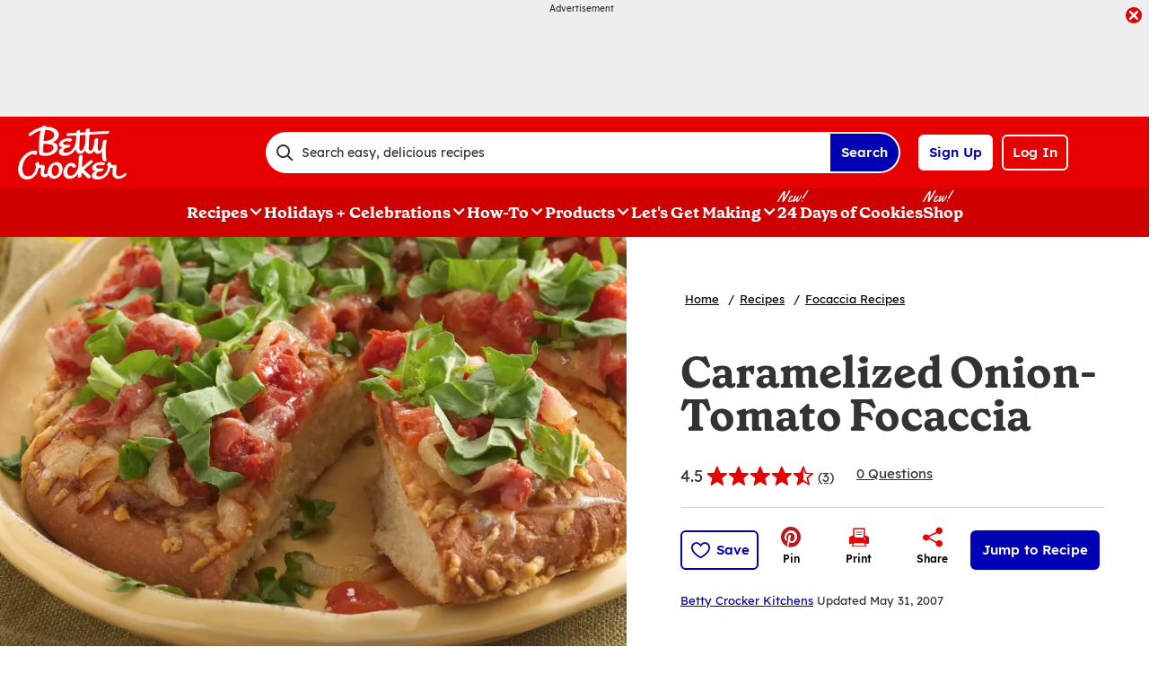

--- FILE ---
content_type: text/html; charset=utf-8
request_url: https://www.bettycrocker.com/recipes/caramelized-onion-tomato-focaccia/80573cda-cf98-4675-ad9e-cf3224b5e0b4
body_size: 48363
content:
<!DOCTYPE html>
<html lang="en" class="en">
<head>
    <title>Caramelized Onion-Tomato Focaccia Recipe - BettyCrocker.com</title>
    <meta charset="utf-8" />


<meta name='viewport' content='width=device-width, initial-scale=1'><meta property='og:site_name' content='BettyCrocker.com'><meta property='og:url' content='https://www.bettycrocker.com/recipes/caramelized-onion-tomato-focaccia/80573cda-cf98-4675-ad9e-cf3224b5e0b4'><meta property='og:title' content='Caramelized Onion-Tomato Focaccia'><meta property='og:description' content='Fontina cheese, arugula and juicy organic tomatoes dress up focaccia bread in this tasty appetizer.'><meta property='og:image' content='https://mojo.generalmills.com/api/public/content/7c-HH9jp0E24f1tdZTZcNQ_gmi_hi_res_jpeg.jpeg?v=cd9dec0c&t=466b54bb264e48b199fc8e83ef1136b4'><meta property='og:type' content='article'><meta property='gmi:topics' content='MEALS AND BAKING SOL, Muir Glen, MUIR GLEN CANNED TOMATOES, Italian, Bake, Side Dish, Appetizer, Cookie Sheet, Focaccia, Savory, Pre-Made Bread, Cheese, Tomato, Onion, European, Bread, MUIR GLEN, Pre-Made Baked Goods, Dairy, Vegetable'><meta property='fb:app_id' content='124758810890523'><meta property='twitter:card' content='summary'><meta property='onespot:page-type' content='Recipe'><meta name='description' content='Fontina cheese, arugula and juicy organic tomatoes dress up focaccia bread in this tasty appetizer.'>    <link rel="canonical" href="https://www.bettycrocker.com/recipes/caramelized-onion-tomato-focaccia/80573cda-cf98-4675-ad9e-cf3224b5e0b4" />
    <script type="application/ld+json">{"@type":"Recipe","@context":"http://schema.org/","name":"Caramelized Onion-Tomato Focaccia","keywords":"caramelized onion-tomato focaccia","recipeCategory":"Side Dish","recipeCuisine":"Italian","image":"https://mojo.generalmills.com/api/public/content/7c-HH9jp0E24f1tdZTZcNQ_webp_base.webp?v=150ef94a&t=85e6ab0127c04f66a40c0b82332e03a6","description":"Fontina cheese, arugula and juicy organic tomatoes dress up focaccia bread in this tasty appetizer.","recipeIngredient":["1  tablespoon olive oil","1  tablespoon butter","1  large onion, cut in half, thinly sliced","1  focaccia bread (10 to 12 inch)","1  cup shredded fontina cheese (4 oz)","1  can (14.5 oz) Muir Glen™ organic diced tomatoes, drained","1/2  cup chopped arugula"],"totalTime":"PT0H35M","prepTime":"PT0H20M","recipeYield":"16","aggregateRating":{"@type":"AggregateRating","ratingValue":"4.3","ratingCount":"3","bestRating":"5","worstRating":"1"},"author":{"@type":"Person","name":"Betty Crocker Kitchens"},"recipeInstructions":[{"@type":"HowToStep","text":"Heat oven to 350°F. In 10-inch skillet, heat oil and butter over medium heat. Add onion; cook 8 to 10 minutes, stirring frequently, until onion is softened and light golden brown."},{"@type":"HowToStep","text":"On ungreased cookie sheet, place focaccia. Sprinkle 3/4 cup cheese on focaccia. Top with onion and tomatoes; sprinkle with remaining 1/4 cup cheese."},{"@type":"HowToStep","text":"Bake 10 to 15 minutes or until cheese is melted and bread is hot. Sprinkle with arugula."}],"mainEntity":[],"nutrition":{"@type":"NutritionInformation","calories":"130 ","carbohydrateContent":"15 g","cholesterolContent":"10 mg","fatContent":"1 ","fiberContent":"0 g","proteinContent":"4 g","saturatedFatContent":"2 1/2 g","servingSize":"1 Serving","sodiumContent":"320 mg","sugarContent":"1 g","transFatContent":"0 g"},"dateCreated":"2004-01-01T00:00:00.00-06:00"}</script><script type="application/ld+json">{"@type":"BreadcrumbList","@context":"http://schema.org/","itemListElement":[{"@type":"ListItem","position":1,"name":"Home","item":"https://www.bettycrocker.com/"},{"@type":"ListItem","position":2,"name":"Recipes","item":"https://www.bettycrocker.com/recipes"},{"@type":"ListItem","position":3,"name":"Focaccia Recipes","item":"https://www.bettycrocker.com/recipes/dishes/breads-and-roll-recipes/focaccia-recipes"}]}</script><script type="text/javascript">GeneralMills = window.GeneralMills || {}; GeneralMills.ContentMetadata = {"contentId":"80573cda-cf98-4675-ad9e-cf3224b5e0b4","contentType":"Recipe","title":"Caramelized Onion-Tomato Focaccia","description":"Fontina cheese, arugula and juicy organic tomatoes dress up focaccia bread in this tasty appetizer.","pageUrl":"https://www.bettycrocker.com/recipes/caramelized-onion-tomato-focaccia/80573cda-cf98-4675-ad9e-cf3224b5e0b4","imageUrl":"https://mojo.generalmills.com/api/public/content/7c-HH9jp0E24f1tdZTZcNQ_webp_base.webp?v=150ef94a&t=e724eca7b3c24a8aaa6e089ed9e611fd","averageRating":0.86666667461395264,"reviewCount":1};</script>
    <script charset='UTF-8'>var _aaq = window._aaq || (window._aaq = []);(function(){var d = document, g = d.createElement('script'), s = d.getElementsByTagName('script')[0];g.type = 'text/javascript'; g.async = true;g.src = document.location.protocol + '//cdn.evgnet.com/beacon/generalmills/bettycrocker/scripts/evergage.min.js';s.parentNode.insertBefore(g, s);})();</script><script>(function () {var snakeCaseRegEx = function(s){return s.replace(/\W+/g, ' ').split(/ |\B(?=[A-Z])/).map(word => word.toLowerCase()).join('_');};var convertToSnakeCase = function(d) {var newObj = {};Object.keys(d).forEach(function(key){if (key == 'EventType') {newObj['event'] = snakeCaseRegEx(d[key]);} else {var value = d[key];key = snakeCaseRegEx(key);newObj[key] = value;}});return newObj};window.dataLayer = window.dataLayer || [];window.utag_data = {"ContentId":"80573cda-cf98-4675-ad9e-cf3224b5e0b4","ContentType":"Recipe","Language":"en","ContentTitle":"Caramelized Onion-Tomato Focaccia","SearchRelevancyScore":"78.6666667461395","AverageRating":"0.866666674613953","RatingCount":"3","ReviewCount":"1","PublishDate":"01/01/2004","SeoModifiedDate":"05/31/2007","EnhancedContent":"not_enhanced","UpdateType":"updated","MetadataLabel":["Division","Franchise","Marketing Impression SubCat","Cuisine","Prep Method","Meal Type","Meal Type","Cookware","Dish Type","Flavor","Key Ingredient","Key Ingredient","Key Ingredient","Key Ingredient","Cuisine","Dish Type","Marketing Impression SubCat","Key Ingredient","Key Ingredient","Key Ingredient"],"MetadataValue":["MEALS AND BAKING SOL","Muir Glen","MUIR GLEN CANNED TOMATOES","Italian","Bake","Side Dish","Appetizer","Cookie Sheet","Focaccia","Savory","Pre-Made Bread","Cheese","Tomato","Onion","European","Bread","MUIR GLEN","Pre-Made Baked Goods","Dairy","Vegetable"],"RecordType":"Recipe","PrepTime":"20 min","TotalTime":"35 min","NumberOfServings":"16","IsMemberGenerated":"false","IngredientBase":["olive oil","butter","Onion","Focaccia Bread","Fontina Cheese","Muir Glen Organic Diced Tomatoes","Arugula"],"PageName":"","PageType":"Content","UserStatus":"Anonymous","EsrcCode":"11275"};dataLayer.push(convertToSnakeCase(window.utag_data));GeneralMills = window.GeneralMills || {};GeneralMills.Analytics = GeneralMills.Analytics || {};GeneralMills.Analytics.raiseEvent = function(d) {dataLayer.push(convertToSnakeCase(d));};})();</script><script>(function(w, d, s, l, i){w[l]=w[l]||[];w[l].push({'gtm.start':new Date().getTime(),event:'gtm.js'});var f = d.getElementsByTagName(s)[0],j = d.createElement(s), dl = l != 'dataLayer' ? '&l=' + l : ''; j.async=true;j.src='https://www.googletagmanager.com/gtm.js?id='+i+dl;f.parentNode.insertBefore(j, f);})(window, document,'script','dataLayer','GTM-WTWVRR8');</script><script type="text/javascript">(function() {  GeneralMills = window.GeneralMills || {}; GeneralMills.getGlobalSetting = function(key) {  var config = {"isSearchEngineRequest":false,"userPrivacy_CookieExists":false,"userPrivacy_AnalyticsEnabled":true,"userPrivacy_FunctionalEnabled":true,"userPrivacy_TargetingEnabled":true}; return config[key]; }; })();</script><script>
/* DCI 96f48692-3435-4cee-96b2-a138f9623005 */
(() => {   
    document.addEventListener("evergage:onStatSend", (event) => {

        const { campaignId, experienceId } = event.detail.campaignResponse        

        if (campaignId && experienceId) {
            let campaignDataLayerObj = dataLayer.find(x => x.CampaignInfo);

            let campaign = {
                CampaignId: campaignId,
                ExperienceId: experienceId
            };
           
            if (campaignDataLayerObj && campaignDataLayerObj.CampaignInfo.length > 0) {
                campaignDataLayerObj.CampaignInfo.push(campaign);
            }
            else {
                dataLayer.push({ CampaignInfo: [campaign] });
            }
        }

        console.log("campaign Id: " + campaignId + " experienceId: " + experienceId);

    });
})();
</script>
<link rel="preconnect" href="https://a.pub.network/" crossorigin /> <link rel="preconnect" href="https://b.pub.network/" crossorigin /> <link rel="preconnect" href="https://c.pub.network/" crossorigin /> <link rel="preconnect" href="https://d.pub.network/" crossorigin /> <link rel="preconnect" href="https://btloader.com/" crossorigin /> <link rel="preconnect" href="https://api.btloader.com/" crossorigin /> <link rel="preconnect" href="https://cdn.confiant-integrations.net" crossorigin /> <script data-cfasync="false" type="text/javascript">   var freestar = freestar || {};   freestar.queue = freestar.queue || [];   freestar.config = freestar.config || {};   freestar.config.enabled_slots = [];   freestar.initCallback = function () { (freestar.config.enabled_slots.length === 0) ? freestar.initCallbackCalled = false : freestar.newAdSlots(freestar.config.enabled_slots) } </script> <script src="https://a.pub.network/bettycrocker-com/pubfig.min.js" data-cfasync="false" async></script>
    <style>
/* DCI d2b9eb12-bd11-4349-b003-a91270a4e97d */
#BettyFooterLinks { background-color:transparent;}
/* DCI 9208430e-3794-4f53-b971-b0b1d9e4ebea */
.recipeDetail.redesign 
  .fullWidthColumn.heroSection 
  .fullWidthColumnContainer 
  .heroContentContainer 
  .heroActionToolbar   
  .actionToolbar {
   z-index: 1;
   position: relative;
   
	.atButtons.atButtonsPrimary li {
    
		&:has(> button:not(.atButton.atButtonFavorite):not(.atButton.atButtonJumpTo)),
		&:has(> a:not(.atButton.atButtonFavorite):not(.atButton.atButtonJumpTo)) {
			display: none;
		}
  
		.atButtonCopyLink:before,.atButtonEmail:before,.atButtonPrint:before,.atButtonReveal:before {
			color: #333;
		}
			
		.atButtonPrint:before {
			content: "\e94d";
		}				
		
		.actionToolbarRevealModal .modal.visible .modalContent .atButton {
			margin: 0;
			padding: 0;
			margin-bottom: 30px;
			
			.atbName {
				padding: 0;
			}
			
			&.atButtonCopyLink {
				margin-bottom: 0;
			}
		}	
	}
}
/* DCI 369001fe-7381-46fb-847f-3e79a76be0b1 */
.recipeDetail .rdpImage img { 
    aspect-ratio: 16 / 9;  object-fit: cover;
}
</style>
<script>
/* DCI 7fd62afa-fe3e-4ee8-b448-38d9c04c0c61 */
(() => {
   const SovrnSegment1 = 'v8';
   const SovrnSegment2 = 'unused';
   const urlParams = new URLSearchParams(window.location.search);  
   const  debugMode =  urlParams.get('cwv_debug')  == 1 || false;

   const mapToDataLayer = cwv => {
     const dataLayerObj = { event: 'coreWebVitals', webVitalsMeasurement: {} };
	   
    const mappedCwv = {
      name: cwv.name,
      debugTarget: '',   
      testGroup: '', 
      id: cwv.id,
      value: cwv.value,
      delta: cwv.delta,
      valueRounded: Math.round(cwv.name === 'CLS' ? cwv.value * 1000 : cwv.value),
      deltaRounded: Math.round(cwv.name === 'CLS' ? cwv.delta * 1000 : cwv.delta)
    };

    mapDetails(cwv, mappedCwv);   
    dataLayerObj.webVitalsMeasurement = mappedCwv;
    
     if (debugMode === false)  {
         dataLayer.push({event: 'coreWebVitals', webVitalsMeasurement:  mappedCwv});              
     }
     else  {
        mappedCwv.attribution = cwv.attribution;
         console.log(mappedCwv);
      }
  };

    const getSovrnSegmentation = () => {
     if (!window.googletag || !window.googletag.pubads || window.googletag.pubads().getTargeting('tags').length == 0)
            return 'NA';   
       let tags = window.googletag.pubads().getTargeting('tags')[0].split(',');        
       if (tags.includes(SovrnSegment1))
            return SovrnSegment1;
        if (tags.includes(SovrnSegment2))
            return SovrnSegment2;
        return '';
    };

  const mapDetails = (cwv, mappedCwv) => {
    switch (cwv.name) {
      case 'CLS':
        mappedCwv.debugTarget = cwv.attribution.largestShiftTarget;
        mappedCwv.testGroup = getSovrnSegmentation();
        break;
      case 'FID':
        mappedCwv.debugTarget = cwv.attribution.eventTarget;
        break;
      case 'LCP':
        mappedCwv.debugTarget = cwv.attribution.element;
        break;
      case 'INP':
        mappedCwv.debugTarget = cwv.attribution.eventTarget;
        mappedCwv.testGroup = getSovrnSegmentation();
        break;
    }
    return mappedCwv; 
  }

  var script = document.createElement('script');
  script.src =
    'https://unpkg.com/web-vitals@3/dist/web-vitals.attribution.iife.js';
 
  script.onload = function () {    
    webVitals.onINP(mapToDataLayer, {reportAllChanges: debugMode }); 
    webVitals.onCLS(mapToDataLayer, {reportAllChanges: debugMode});
    webVitals.onTTFB(mapToDataLayer);
    webVitals.onFID(mapToDataLayer);
    webVitals.onFCP(mapToDataLayer);
    webVitals.onLCP(mapToDataLayer);
  };
  document.head.appendChild(script);
})();
/* DCI 43ccc43e-993e-4cdf-8ef1-3ecfd1ac2ae9 */
window.GeneralMills = window.GeneralMills || {};
/* DCI 9651f41a-5936-41cb-8b4b-2eceb50a7aa5 */
window.SearchTrackingInfo = window.SearchTrackingInfo || {};
/* DCI 422e28ba-c9f8-41c0-873d-8b685b4341a2 */
window.globalCellfireDisable = true;
</script>

<link href="/dist/BC/global.31f0a540adf88de140dd81d832a596d4.css" rel="stylesheet"><link href="/dist/BC/rdp.22b512c4781f585edf4db8a1d864304d.css" rel="stylesheet"><link rel="preload" href="/dist/BC/main.274377deaf0a8a9f90993cd296b9d07e.bundle.js" as="script"/><link rel="preload" href="/dist/BC/global.31f0a540adf88de140dd81d832a596d4.bundle.js" as="script"/><link rel="preload" href="/dist/BC/rdp.22b512c4781f585edf4db8a1d864304d.bundle.js" as="script"/><link rel="preload" as="style" href="/dist/BC/global.31f0a540adf88de140dd81d832a596d4.async.css" onload="this.onload=null;this.rel='stylesheet';"><link rel="preload" as="style" href="/dist/BC/rdp.22b512c4781f585edf4db8a1d864304d.async.css" onload="this.onload=null;this.rel='stylesheet';"></head>
<body class="">
    <div class="topOfBody"></div>
    <style>
/* DCI df24b4c4-66be-40be-b095-c40b259665a2 */
@media screen and (min-width: 1000px) {
	.pageProductDetail.adhesiveHeaderAd {
		.adhesiveAdSpacing {
			display:  block;
		}
	}
}

body:not(.pageProductDetail) {
	&.adhesiveHeaderAd {
		.adhesiveAdSpacing {
			display:  block;
		}
	}
}

@media screen and (max-width: 1000px) {
.pageHome .adAboveSiteHeader {
min-height: 90px;
}
}

.pageHome .adAboveSiteHeader {
min-height: 130px;
}

.pageContainer {
.channelLinksInner {
  height:  102px;
}
}
/* DCI 56f37f2a-e3c8-4150-a88a-f7c9352e9559 */
.nctaInterstitial .interstitialModal .anonymousSignup button.anonymousSubscribeButton {
    margin-top: auto;
    margin-bottom: 0;
    margin-left: 0;
}

 @media (min-width: 1000px) {
        .nctaInterstitial .interstitialModal .anonymousSignup .anonymousEmailWrapper input.anonymousEmail:focus-visible {
            padding: 4.5px;
        }
    }
/* DCI 15b7c404-6924-439c-b7d5-fd28477ac7a1 */
.contentBuilder .dynamicBlock .blockAnchor:before {
  margin-top: -20px;
  height: 20px;
}
@media (min-width:1000px){
.contentBuilder .dynamicBlock .tableOfContents ~ .blockAnchor:before {
  margin-top: -130px;
  height: 130px;
}
}

/* DCI ab1325ee-8ef9-4b16-b338-5ada3fabbe48 */
@media screen and (min-width: 1000px) {
.adhesiveAdSpacing {
  display:  block;
}
body:not(.adhesiveHeaderAdFixed){
.adhesiveAdSpacing {
&.visibleDesktop{
  display:  none;
}
}
}
} 
.recipeDetail .columns .primary.recipeBuyNow {
min-height: 80px;
}
 
@media screen and (max-width: 767px) {
.recipeNewsletterCTA {
.recipeNewsletterMobile:has(.nctaWrapper){
min-height : 315px;
}
}
.recipeFeatureAd:has(.adChrome), .recipeSecondaryAd:has(.adChrome) {
min-height: 380px;
}
} 

.recipeTernaryAd {
order : 24;
}

.recipeBadgeMakeWith {
.badgeImage {
min-height : 100px;
}
}

@media screen and (min-width: 1000px) {
.recipeDetail .preColumns .rdpImageContainer {
min-height: 391px;
}
.rdpBuyNowTop #whisk-target-container-rdp-top {
min-height: 60px;
}
}
@media screen and (max-width: 500px) {
.rdpImageContainer {
.nativeAdsBrandingHeader {
min-height : 56px;
}
}
}

element.style {
}
@media screen and (min-width: 767px) {
    .nativeAdsBrandingHeader {
        position: absolute;
        bottom: 0;
        right: 0;
        left: 0;
    }
}
/* DCI 0333a4f6-dd94-411a-a3f1-449c04cbfeb9 */
.recipeDetail.redesign .fullWidthColumn.heroSection .fullWidthColumnContainer .heroContentContainer .heroActionToolbar .actionToolbar .atButtons.atButtonsPrimary {
	.atButton.atButtonJumpTo {
		background-color: #fff;
		border: none;
		
		.atbName {
			color: #0000b4;
			text-decoration: underline;
            font-weight: 400;
		}		
	}
	
	.atButton.atButtonFavorite {
		background-color: #0000b4;
		
		.atbName {
			color: #fff;
		}
		
		&:before {
			color: #fff;
		}
		
		&:hover {
			background-color: #0000b4;
			
			.atbName {
				color: #fff;
				text-decoration: none;
			}
		}
	}
}

@media screen and (min-width: 1000px) {
	.recipeDetail.redesign .recipeContent {
		.recipeDetailToolbarContainer .recipeDetailActionToolbar, .seoContentToolbarContainer .recipeDetailActionToolbar,
		.recipeDetailSection .recipeDetailSection1 .recipeSecondaryAd, .seoContent .recipeFeatureAd {
			top: 150px;
		}
	}
	
	.adhesiveHeaderAdFixed .recipeDetail.redesign .recipeContent {
		.recipeDetailSection .recipeDetailSection1 .recipeSecondaryAd, .recipeDetailToolbarContainer .recipeDetailActionToolbar, .seoContent .recipeFeatureAd, .seoContentToolbarContainer .recipeDetailActionToolbar {
			top: 285px;
		}
	}
}
/* DCI 4b7f3089-d3a7-41e1-9d8a-caa11213b1b2 */
.recipeDetail.redesign .recipeContent {
	.recipeDetailSection {
		.recipeDetailSection1 .recipeIngredients {
			.recipeBuyNow:has(.Whisk_scriptId > .privacyMessage) {
				display: none;
			}
		}
	}
}
</style>
<script>
/* DCI cc4f8c7e-43e5-4d16-9680-5433c308482e */
(function(){ window.reg= { userRegistration: {} } })();
</script>

    


<script type="text/javascript"/>
(function() {
	 document.addEventListener('DOMContentLoaded', function() {
	 var componentMetadata = JSON.parse('\x7b\x22componentName\x22\x3a\x22OneTrust_2ee1ece6-a33c-4f37-aafb-6377bfa48ff1\x22,\x22deferOptions\x22\x3a\x7b\x22deferComponent\x22\x3atrue,\x22deferType\x22\x3a\x22Simple\x22,\x22deferId\x22\x3a\x22ree23c4de4f68439882095b9d73e53e23\x22,\x22deferredContainerId\x22\x3anull,\x22deferredContainerView\x22\x3a\x22OneTrust\x22\x7d,\x22viewName\x22\x3a\x22OneTrust\x22\x7d');
		 var configuration = {"domainId":"acb6eb28-eeec-400d-8849-beadfc79ac63","isMultilingual":false};
		 var moduleName = 'oneTrust';
		 var isVueModule = false;
		 GeneralMills.PandoSites.RegisterControlInstance(moduleName, configuration, componentMetadata, isVueModule)
});
})();
</script>

<a href="#content" class="skipToContentLink">Skip to Content</a>

<div class="adhesiveAdSpacing"></div>
<div class="adhesiveAd">
    
    <div id=r526aa61bf1e44d4d9b8b95ef07dfe116 data-deferId=r526aa61bf1e44d4d9b8b95ef07dfe116 class="adChrome">
        <div class="advertisement" v-show="showAd">
            <div class="adCaptionText" v-html="settings.adCaptionText"></div>
            <div class="adContinuesText" v-html="settings.continuesBelowText"></div>
            <button class="closeAdButton" @click="closeAd" aria-label="close"></button>
            <div align="center" data-freestar-ad="__390x70 __728x100" id="a29ce076413cd47dd907913a7fd9051a4" data-placement-name="bettycrocker-com_leaderboard"></div>
        </div>
    </div>
<script type="text/javascript"/>
(function() {
	 document.addEventListener('DOMContentLoaded', function() {
	 var componentMetadata = JSON.parse('\x7b\x22componentName\x22\x3a\x22DoubleClick_991fa28f-6136-4753-8326-0c58d85121dd\x22,\x22deferOptions\x22\x3a\x7b\x22deferComponent\x22\x3atrue,\x22deferType\x22\x3a\x22OnDemand\x22,\x22deferId\x22\x3a\x22r526aa61bf1e44d4d9b8b95ef07dfe116\x22,\x22deferredContainerId\x22\x3a\x22\x2fadhesiveAd\x22,\x22deferredContainerView\x22\x3a\x22DoubleClick\x22\x7d,\x22viewName\x22\x3a\x22DoubleClick\x22\x7d');
		 var configuration = {"adId":"OMP/bettycrocker/recipes/728x90_Header","minPageWidth":"768","maxPageWidth":"9999","defaultMinPageWidth":"1000","defaultMaxPageWidth":"9999","size":"[[728, 90], [970, 90]]","refreshWhenViewed":true,"adContainerId":"b8123ea5-0388-4aba-96de-774c56220fe5","doubleClickAdContainerId":"89915c64-e875-4079-86fa-e66108fcd87c","adCaptionText":"Advertisement","networkCode":"/15704463/","relevantMetadata":[null,null],"privacyOptOut":false,"isThirdPartyProvider":true,"thirdPartyTag":"\u003cdiv align=\u0022center\u0022 data-freestar-ad=\u0022__390x70 __728x100\u0022 id=\u0022a29ce076413cd47dd907913a7fd9051a4\u0022 data-placement-name=\u0022bettycrocker-com_leaderboard\u0022\u003e\u003c/div\u003e","sovrnCssClass":"","responsive":false,"contentType":"Recipe","itemId":"80573cda-cf98-4675-ad9e-cf3224b5e0b4","continuesBelowText":"Recipe Continues Below"};
		 var moduleName = 'thirdPartyProvider';
		 var isVueModule = true;
		 GeneralMills.PandoSites.RegisterControlInstance(moduleName, configuration, componentMetadata, isVueModule)
});
})();
</script>
</div>


<header>
    

    <div class="headerContainer">
        <div class="logoContainer">
    <a href="/" title="Betty Crocker Home" class="headerLogo"></a>
</div>

        <div class="headerSearch">
            <div class="searchBoxContainer search clearfix" id=rab2fb8f223e546af95116f8471b670f0 data-deferId=rab2fb8f223e546af95116f8471b670f0
     @keydown.enter="searchEnter"
     @keydown.esc="searchClose"
     @keyup.down="searchListDown"
     @keyup.up="searchListUp"
     @focusout="searchBlur">

    <div class="searchTermContainer">
        <input class="searchInput" @focus="searchFocus" v-model="searchInput"
               placeholder="Search easy, delicious recipes"
               aria-label="Search easy, delicious recipes"
               aria-controls="searchHintList"
               aria-autocomplete="list"
               role="combobox"
               aria-haspopup="listbox"
               :aria-expanded="searchFocused">

        <div v-cloak>
            <button class="clearInputButton iconHollowClose"
                    v-if="showClearButton"
                    aria-label="Clear Button Text"
                    @click="clearSearchInput"></button>
        </div>
    </div>


    <div class="searchHintContainer">
        <component :is="searchHintsComponent"
                   :searchterm="searchInput"
                   :config="config"
                   :selected="hintListIndex"
                   @reset-hints="resetHints"
                   role="listbox"
                   id="searchHintList"></component>
    </div>

    <button type="button" class="searchLinkButton searchTermFilter" @click="searchClick">Search</button>
</div>
<script type="text/javascript"/>
(function() {
	 document.addEventListener('DOMContentLoaded', function() {
	 var componentMetadata = JSON.parse('\x7b\x22componentName\x22\x3a\x22SearchBox_2ee1ece6-a33c-4f37-aafb-6377bfa48ff1\x22,\x22deferOptions\x22\x3a\x7b\x22deferComponent\x22\x3afalse,\x22deferType\x22\x3a\x22None\x22,\x22deferId\x22\x3a\x22rab2fb8f223e546af95116f8471b670f0\x22,\x22deferredContainerId\x22\x3anull,\x22deferredContainerView\x22\x3anull\x7d,\x22viewName\x22\x3a\x22SearchBox\x22\x7d');
		 var configuration = {"settings":{"searchDefaultText":"Search easy, delicious recipes","searchProcessingMessage":"Please Wait..","searchLinkButtonText":"","searchLinkButtonToolTip":"Search","headerSearchBoxTitle":"Search","searchBoxTitle":"","autocompleteSearchPath":"/search","autocompleteSuggestionLimit":10,"minimumSearchHintCharacters":3,"language":"en","id":"3b3132f5-ecb7-4bba-a272-532b447eb331","enableSearchTerms":true,"contentTypeFilter":"Article","dataSourceId":"bf5d6354-06e2-4f98-b748-7bb635f42412","preSearchSettings":{"trendingSearchCuratedContentIds":["e1cca5a3-791a-48d0-af81-48bf9b6cea4a","4d259cec-07fa-43dd-85da-b4658cca8f88","3b514bd2-813b-450f-9f8b-9890be11a3c6","8d640b1d-3e90-4e0b-b770-37e41317979c","a02c74b8-6b06-409f-bf6b-8d173b39c15d","892d68e7-6f75-4793-9d48-c47b4da7663a"],"ourFavoriteCuratedContentIds":[],"trendingSearchAutoPopulationCriteria":"TopViewed","ourFavoriteAutoPopulationCriteria":"TopViewed","useAutoPopulationModeForTrendingSearch":false,"useAutoPopulationModeForOurFavorite":true,"recentSectionHeading":"Recent","recentSectionClearLinkText":"Clear all","recentSectionRemoveTermAriaLabel":"Remove {0} from recent search term","trendingSearchSectionHeading":"Trending","ourFavoriteSectionHeading":"Our Favorites","ourFavoriteTagLabel":"Betty Recommended!"},"typeAheadSettings":{"suggestedTermsHeading":"Suggested Keyword","suggestedTermsViewAllLinkText":"View all results","recipeResultsHeading":"Recipes","recipeViewAllLinkText":"View all recipes","articleResultsHeading":"Articles","articleViewAllLinkText":"View all articles","productResultsHeading":"Products","productViewAllLinkText":"View all products"},"showResultsByContentType":true,"clearButtonText":"Clear Button Text"}};
		 var moduleName = 'searchBox';
		 var isVueModule = true;
		 GeneralMills.PandoSites.RegisterControlInstance(moduleName, configuration, componentMetadata, isVueModule)
});
})();
</script>
        </div>

        <div id=r4d0dd67525864223a377f49138c0730c data-deferId=r4d0dd67525864223a377f49138c0730c class="userLinks">
        <div class="headerAnonymous">
            <ul class="headerLogin">
                <li>
                    <a class="signUpButton" href="/user-profile/register?returnUrl=%2frecipes%2fcaramelized-onion-tomato-focaccia%2f80573cda-cf98-4675-ad9e-cf3224b5e0b4&isRegistrationFirstStep=true&esrc=11275&RegAction=HEADERJOINLOGIN ">
                        Sign Up
                    </a>
                </li>
                <li>
                    <a class="logInButton" href="/user-profile/login?returnUrl=%2frecipes%2fcaramelized-onion-tomato-focaccia%2f80573cda-cf98-4675-ad9e-cf3224b5e0b4&isRegistrationFirstStep=false&esrc=11275&RegAction=HEADERJOINLOGIN ">
                        Log In
                    </a>
                </li>
            </ul>
        </div>
</div>
<script type="text/javascript"/>
(function() {
	 document.addEventListener('DOMContentLoaded', function() {
	 var componentMetadata = JSON.parse('\x7b\x22componentName\x22\x3a\x22UserLinks_2ee1ece6-a33c-4f37-aafb-6377bfa48ff1\x22,\x22deferOptions\x22\x3a\x7b\x22deferComponent\x22\x3afalse,\x22deferType\x22\x3a\x22None\x22,\x22deferId\x22\x3a\x22r4d0dd67525864223a377f49138c0730c\x22,\x22deferredContainerId\x22\x3anull,\x22deferredContainerView\x22\x3anull\x7d,\x22viewName\x22\x3a\x22UserLinks\x22\x7d');
		 var configuration = {"isKnown":false,"favoritesCount":-1,"joinNowText":"Sign Up","joinNowEsrcCode":"11275","joinNowRegAction":"HEADERJOINLOGIN","loginText":"Log In","loginEsrcCode":"11275","loginRegAction":"HEADERJOINLOGIN","myAccountText":"My Account","settingsText":"Manage","logOutText":"Log Out","returnUrl":"%2frecipes%2fcaramelized-onion-tomato-focaccia%2f80573cda-cf98-4675-ad9e-cf3224b5e0b4","anonFavoriteQuery":""};
		 var moduleName = 'userLinks';
		 var isVueModule = true;
		 GeneralMills.PandoSites.RegisterControlInstance(moduleName, configuration, componentMetadata, isVueModule)
});
})();
</script>

        <a class="simpleNavToggle"><span>Menu</span></a>
    </div>
    
    <div class="navigationContainer">
        
<nav id=r0fe7b303d44448c6808bf124f429648b data-deferId=r0fe7b303d44448c6808bf124f429648b class="targetedNavigation" aria-label="Main Navigation">
    <ul class="levelOneItems">
            <li class=" withChildren">
                <a class="mainLink" href="/recipes">Recipes</a>

                    <div id="subNav_0" class="subNavDisplay">
                                <div class="listSection">
            <ul class="levelTwoItems">
                    <li>
                            <span class="listHeading">Quick Links</span>
                        <ul class="levelThreeItems">
                                <li>
                                    <a href="/recipes/easy-recipes" data-position="Recipes | Quick Links">Easy Recipes</a>
                                </li>
                                <li>
                                    <a href="/special-occasions/kids-recipes" data-position="Recipes | Quick Links">Kids&#39; Favorite Recipes</a>
                                </li>
                                <li>
                                    <a href="/special-occasions/easy-entertaining" data-position="Recipes | Quick Links">Recipes for Entertaining</a>
                                </li>
                                <li>
                                    <a href="/recipes/health-and-diet/gluten-free" data-position="Recipes | Quick Links">Gluten Free Recipes</a>
                                </li>
                                <li>
                                    <a href="/recipes/preparation/slow-cooker-recipes" data-position="Recipes | Quick Links">Slow-Cooker Recipes</a>
                                </li>
                                <li>
                                    <a href="/recipes/global-cuisine/italian-recipes" data-position="Recipes | Quick Links">Italian Recipes</a>
                                </li>
                                <li>
                                    <a href="/recipes/global-cuisine/mexican-recipes" data-position="Recipes | Quick Links">Mexican Recipes</a>
                                </li>
                                <li>
                                    <a href="/recipes" data-position="Recipes | Quick Links">Browse All Recipes</a>
                                </li>
                        </ul>
                    </li>
            </ul>
        </div>

                                <div class="subNavSection">
            <ul class="levelTwoItems">
                    <li>
                            <a class="listHeading" href="/recipes/courses/breakfast-and-brunch-recipes" data-position="Recipes">Breakfast + Brunch</a>
                        <ul class="levelThreeItems">
                                <li>
                                    <a href="/recipes/courses/breakfast-and-brunch-recipes/muffin-recipes" data-position="Recipes | Breakfast + Brunch">Muffin Recipes</a>
                                </li>
                                <li>
                                    <a href="/recipes/courses/breakfast-and-brunch-recipes/egg-bake-recipes" data-position="Recipes | Breakfast + Brunch">Egg Bake Recipes</a>
                                </li>
                                <li>
                                    <a href="/recipes/dishes/quiche-recipes" data-position="Recipes | Breakfast + Brunch">Quiche Recipes</a>
                                </li>
                                <li>
                                    <a href="/recipes/courses/breakfast-and-brunch-recipes/coffee-cake-recipes" data-position="Recipes | Breakfast + Brunch">Coffee Cake Recipes</a>
                                </li>
                        </ul>
                    </li>
                    <li>
                            <a class="listHeading" href="/recipes/courses/dinner-recipes " data-position="Recipes">Dinner</a>
                        <ul class="levelThreeItems">
                                <li>
                                    <a href="/recipes/main-ingredient/chicken-recipes" data-position="Recipes | Dinner">Chicken Recipes</a>
                                </li>
                                <li>
                                    <a href="/recipes/main-ingredient/beef-recipes" data-position="Recipes | Dinner">Beef Recipes</a>
                                </li>
                                <li>
                                    <a href="/recipes/main-ingredient/pork-recipes" data-position="Recipes | Dinner">Pork Recipes</a>
                                </li>
                                <li>
                                    <a href="/recipes/main-ingredient/fish-and-seafood" data-position="Recipes | Dinner">Fish &amp; Seafood Recipes</a>
                                </li>
                        </ul>
                    </li>
                    <li>
                            <a class="listHeading" href="/recipes/courses/appetizer-recipes" data-position="Recipes">Appetizer</a>
                        <ul class="levelThreeItems">
                                <li>
                                    <a href="/recipes/dishes/nacho-recipes" data-position="Recipes | Appetizer">Nacho Recipes</a>
                                </li>
                                <li>
                                    <a href="/recipes/dishes/dips" data-position="Recipes | Appetizer">Dip Recipes</a>
                                </li>
                                <li>
                                    <a href="/recipes/dishes/meatball-recipes" data-position="Recipes | Appetizer">Meatball Recipes</a>
                                </li>
                                <li>
                                    <a href="/recipes/courses/snack-recipes/bite-size-snacks" data-position="Recipes | Appetizer">Mini Bites Recipes</a>
                                </li>
                        </ul>
                    </li>
                    <li>
                            <a class="listHeading" href="/recipes/courses/lunch-recipes" data-position="Recipes">Lunch</a>
                        <ul class="levelThreeItems">
                                <li>
                                    <a href="/recipes/dishes/soup-recipes" data-position="Recipes | Lunch">Soup Recipes</a>
                                </li>
                                <li>
                                    <a href="/recipes/dishes/sandwich-and-wrap-recipes" data-position="Recipes | Lunch">Sandwich and Wrap Recipes</a>
                                </li>
                                <li>
                                    <a href="/recipes/dishes/salad-recipes" data-position="Recipes | Lunch">Salad Recipes</a>
                                </li>
                                <li>
                                    <a href="/recipes/dishes/pasta-recipes/pasta-salad" data-position="Recipes | Lunch">Pasta Salad Recipes</a>
                                </li>
                        </ul>
                    </li>
                    <li>
                            <a class="listHeading" href="/recipes/courses/dessert-recipes" data-position="Recipes">Dessert</a>
                        <ul class="levelThreeItems">
                                <li>
                                    <a href="/recipes/dishes/cake-recipes" data-position="Recipes | Dessert">Cake Recipes</a>
                                </li>
                                <li>
                                    <a href="/recipes/dishes/cookie-recipes" data-position="Recipes | Dessert">Cookie Recipes</a>
                                </li>
                                <li>
                                    <a href="/recipes/dishes/pie-and-tart-recipes" data-position="Recipes | Dessert">Pie Recipes</a>
                                </li>
                                <li>
                                    <a href="/recipes/dishes/brownie-recipes" data-position="Recipes | Dessert">Brownie Recipes</a>
                                </li>
                                <li>
                                    <a href="/recipes/dishes/bar-recipes" data-position="Recipes | Dessert">Bar Recipes</a>
                                </li>
                        </ul>
                    </li>
                    <li>
                            <a class="listHeading" href="/recipes/courses/side-dish-recipes" data-position="Recipes">Side Dish</a>
                        <ul class="levelThreeItems">
                                <li>
                                    <a href="/recipes/courses/side-dish-recipes/vegetable-side-recipes" data-position="Recipes | Side Dish">Vegetable Recipes</a>
                                </li>
                                <li>
                                    <a href="/recipes/courses/side-dish-recipes/potato-side-dish-recipes" data-position="Recipes | Side Dish">Potato Recipes</a>
                                </li>
                                <li>
                                    <a href="/recipes/courses/side-dish-recipes/beans-grains" data-position="Recipes | Side Dish">Legume and Grain Recipes&#160;&#160;</a>
                                </li>
                                <li>
                                    <a href="/recipes/dishes/stuffing-and-dressing-recipes" data-position="Recipes | Side Dish">Stuffing and Dressing Recipes</a>
                                </li>
                        </ul>
                    </li>
            </ul>
        </div>

                    </div>
            </li>
            <li class=" withChildren">
                <a class="mainLink" href="/special-occasions">Holidays + Celebrations</a>

                    <div id="subNav_1" class="subNavDisplay">
                                <div class="listSection">
            <ul class="levelTwoItems">
                    <li>
                            <span class="listHeading">Quick Links</span>
                        <ul class="levelThreeItems">
                                <li>
                                    <a href="/special-occasions/easy-entertaining" data-position="Holidays + Celebrations | Quick Links">Recipes for Entertaining</a>
                                </li>
                                <li>
                                    <a href="/special-occasions/birthdays" data-position="Holidays + Celebrations | Quick Links">Betty’s Birthday Recipes</a>
                                </li>
                                <li>
                                    <a href="/special-occasions/picnic-recipes" data-position="Holidays + Celebrations | Quick Links">Picnic Food Ideas for Your Next Gathering</a>
                                </li>
                                <li>
                                    <a href="/special-occasions/wedding-recipes" data-position="Holidays + Celebrations | Quick Links">Wedding Recipes</a>
                                </li>
                                <li>
                                    <a href="/special-occasions" data-position="Holidays + Celebrations | Quick Links">View All Holidays &amp; Celebrations</a>
                                </li>
                        </ul>
                    </li>
                    <li>
                            <span class="listHeading">Trending Recipes</span>
                        <ul class="levelThreeItems">
                                <li>
                                    <a href="/recipes/homemade-chocolate-chip-cookies/77c14e03-d8b0-4844-846d-f19304f61c57" data-position="Holidays + Celebrations | Trending Recipes">Homemade Chocolate Chip Cookies</a>
                                </li>
                                <li>
                                    <a href="/recipes/easy-pineapple-upside-down-cake/c4d3321d-fad9-41cb-8f29-8d91a4279b07" data-position="Holidays + Celebrations | Trending Recipes">Easy Pineapple Upside-Down Cake</a>
                                </li>
                                <li>
                                    <a href="/recipes/vanilla-buttercream-frosting/39107a19-be94-4571-9031-f1fc5bd1d606" data-position="Holidays + Celebrations | Trending Recipes">Vanilla Buttercream Frosting</a>
                                </li>
                                <li>
                                    <a href="/recipes/simple-meatball-recipe/2959910f-1b27-438a-9085-d40b1950db20" data-position="Holidays + Celebrations | Trending Recipes">Simple Meatballs</a>
                                </li>
                                <li>
                                    <a href="/recipes/stuffed-peppers/63e29e18-903e-467c-aec5-fba4ce3a138f" data-position="Holidays + Celebrations | Trending Recipes">Stuffed Peppers</a>
                                </li>
                        </ul>
                    </li>
            </ul>
        </div>

                                <div class="subNavSection">
            <ul class="levelTwoItems">
                    <li>
                            <a class="listHeading" href="/special-occasions/easy-entertaining" data-position="Holidays + Celebrations">Easy Entertaining</a>
                        <ul class="levelThreeItems">
                                <li>
                                    <a href="/menus-holidays-parties/mhplibrary/recipes/best-make-ahead-appetizers" data-position="Holidays + Celebrations | Easy Entertaining">Make-Ahead Apps to Make the Party</a>
                                </li>
                                <li>
                                    <a href="/menus-holidays-parties/mhplibrary/recipes/easy-slow-cooker-recipes" data-position="Holidays + Celebrations | Easy Entertaining">Zero-Effort Slow-Cooker Recipes</a>
                                </li>
                        </ul>
                    </li>
                    <li>
                            <a class="listHeading" href="/special-occasions/halloween" data-position="Holidays + Celebrations">Halloween</a>
                        <ul class="levelThreeItems">
                                <li>
                                    <a href="/recipes/dishes/cookie-recipes/halloween-cookies" data-position="Holidays + Celebrations | Halloween">Halloween Cookie Recipes</a>
                                </li>
                                <li>
                                    <a href="/recipes/dishes/cake-recipes/halloween-cake-recipes" data-position="Holidays + Celebrations | Halloween">Halloween Cake Recipes</a>
                                </li>
                                <li>
                                    <a href="/recipes/dishes/cupcake-recipes/halloween-cupcake-recipes" data-position="Holidays + Celebrations | Halloween">Halloween Cupcake Recipes</a>
                                </li>
                        </ul>
                    </li>
                    <li>
                            <a class="listHeading" href="/special-occasions/christmas-recipes" data-position="Holidays + Celebrations">Christmas</a>
                        <ul class="levelThreeItems">
                                <li>
                                    <a href="/recipes/dishes/cookie-recipes/christmas-cookies" data-position="Holidays + Celebrations | Christmas">Christmas Cookie Recipes</a>
                                </li>
                                <li>
                                    <a href="/recipes/dishes/cake-recipes/christmas-cake-recipes" data-position="Holidays + Celebrations | Christmas">Christmas Cake Recipes</a>
                                </li>
                                <li>
                                    <a href="/special-occasions/christmas-recipes/christmas-desserts" data-position="Holidays + Celebrations | Christmas">Christmas Desserts</a>
                                </li>
                                <li>
                                    <a href="/special-occasions/christmas-recipes/christmas-dinner" data-position="Holidays + Celebrations | Christmas">Christmas Dinner Recipes</a>
                                </li>
                                <li>
                                    <a href="/christmas-cookies" data-position="Holidays + Celebrations | Christmas">24 Days of Cookies</a>
                                </li>
                        </ul>
                    </li>
                    <li>
                            <a class="listHeading" href="/special-occasions/easter" data-position="Holidays + Celebrations">Easter</a>
                        <ul class="levelThreeItems">
                                <li>
                                    <a href="/menus-holidays-parties/mhplibrary/holidays/easter-cake-ideas" data-position="Holidays + Celebrations | Easter">Easter Cake Recipes</a>
                                </li>
                                <li>
                                    <a href="/menus-holidays-parties/mhplibrary/holidays/easter-dinner-ideas" data-position="Holidays + Celebrations | Easter">Easter Dinner Recipes</a>
                                </li>
                                <li>
                                    <a href="/menus-holidays-parties/mhplibrary/holidays/classic-easter-sides" data-position="Holidays + Celebrations | Easter">Easter Side Dish Recipes</a>
                                </li>
                                <li>
                                    <a href="/menus-holidays-parties/mhplibrary/holidays/14-easy-easter-cookies" data-position="Holidays + Celebrations | Easter">Easter Cookie Recipes</a>
                                </li>
                        </ul>
                    </li>
                    <li>
                            <span class="listHeading">Ovens Off</span>
                        <ul class="levelThreeItems">
                                <li>
                                    <a href="/recipes/preparation/grill-recipes" data-position="Holidays + Celebrations | Ovens Off">Grilling Recipes</a>
                                </li>
                                <li>
                                    <a href="/recipes/preparation/smoker-recipes" data-position="Holidays + Celebrations | Ovens Off">Smoker Recipes</a>
                                </li>
                                <li>
                                    <a href="/recipes/preparation/blender-recipes" data-position="Holidays + Celebrations | Ovens Off">Blender Recipes</a>
                                </li>
                                <li>
                                    <a href="/recipes/preparation/slow-cooker-recipes" data-position="Holidays + Celebrations | Ovens Off">Slow-Cooker Recipes</a>
                                </li>
                        </ul>
                    </li>
                    <li>
                            <a class="listHeading" href="/special-occasions/graduation-recipes" data-position="Holidays + Celebrations">Graduation</a>
                        <ul class="levelThreeItems">
                                <li>
                                    <a href="/special-occasions/graduation-recipes/graduation-desserts" data-position="Holidays + Celebrations | Graduation">Graduation Desserts</a>
                                </li>
                                <li>
                                    <a href="/special-occasions/graduation-recipes/punch-and-drink-recipes" data-position="Holidays + Celebrations | Graduation">Graduation Drink Recipes</a>
                                </li>
                        </ul>
                    </li>
                    <li>
                            <a class="listHeading" href="/special-occasions/thanksgiving-recipes" data-position="Holidays + Celebrations">Thanksgiving</a>
                        <ul class="levelThreeItems">
                                <li>
                                    <a href="/menus-holidays-parties/mhplibrary/holidays/thanksgiving-brunch-ideas" data-position="Holidays + Celebrations | Thanksgiving">Thanksgiving Brunch</a>
                                </li>
                                <li>
                                    <a href="/special-occasions/thanksgiving-recipes/thanksgiving-appetizers" data-position="Holidays + Celebrations | Thanksgiving">Thanksgiving Appetizer Recipes</a>
                                </li>
                                <li>
                                    <a href="/menus-holidays-parties/mhplibrary/holidays/small-thanksgiving-dinner-ideas" data-position="Holidays + Celebrations | Thanksgiving">Small Thanksgiving Recipes</a>
                                </li>
                                <li>
                                    <a href="/menus-holidays-parties/mhplibrary/recipes/best-turkey-recipes" data-position="Holidays + Celebrations | Thanksgiving">Best Turkey Recipes</a>
                                </li>
                                <li>
                                    <a href="/special-occasions/thanksgiving-recipes/sides" data-position="Holidays + Celebrations | Thanksgiving">Thanksgiving Side Dish Recipes</a>
                                </li>
                                <li>
                                    <a href="/recipes/dishes/pie-and-tart-recipes/thanksgiving" data-position="Holidays + Celebrations | Thanksgiving">Thanksgiving Pie Recipes</a>
                                </li>
                                <li>
                                    <a href="/special-occasions/thanksgiving-recipes/desserts" data-position="Holidays + Celebrations | Thanksgiving">Thanksgiving Dessert Recipes</a>
                                </li>
                                <li>
                                    <a href="/special-occasions/thanksgiving-recipes/thanksgiving-non-turkey-mains" data-position="Holidays + Celebrations | Thanksgiving">Non-Turkey Thanksgiving Mains</a>
                                </li>
                                <li>
                                    <a href="/special-occasions/thanksgiving-recipes/thanksgiving-leftovers" data-position="Holidays + Celebrations | Thanksgiving">Leftover Thanksgiving Recipes</a>
                                </li>
                        </ul>
                    </li>
            </ul>
        </div>

                    </div>
            </li>
            <li class=" withChildren">
                <a class="mainLink" href="/how-to">How-To</a>

                    <div id="subNav_2" class="subNavDisplay">
                                <div class="listSection">
            <ul class="levelTwoItems">
                    <li>
                            <span class="listHeading">Quick Links</span>
                        <ul class="levelThreeItems">
                                <li>
                                    <a href="/how-to/tipslibrary/baking-tips/how-to-make-sugar-cookie-frosting" data-position="How-To | Quick Links">How to Make Sugar Cookie Frosting</a>
                                </li>
                                <li>
                                    <a href="/how-to/tipslibrary/baking-tips/cookie-troubleshooting-guide" data-position="How-To | Quick Links">Cookie Troubleshooting Guide</a>
                                </li>
                                <li>
                                    <a href="/how-to/tipslibrary/baking-tips/baking-cooking-high-altitudes" data-position="How-To | Quick Links">Baking and Cooking at High Altitudes</a>
                                </li>
                                <li>
                                    <a href="/how-to/tipslibrary/baking-tips/how-to-make-pie-crust" data-position="How-To | Quick Links">How to Make Pie Crust</a>
                                </li>
                                <li>
                                    <a href="/how-to/tipslibrary/baking-tips/how-to-make-cupcakes" data-position="How-To | Quick Links">How to Make Cupcakes</a>
                                </li>
                                <li>
                                    <a href="/how-to" data-position="How-To | Quick Links">View All How-To</a>
                                </li>
                        </ul>
                    </li>
            </ul>
        </div>

                                <div class="subNavSection">
            <ul class="levelTwoItems">
                    <li>
                            <a class="listHeading" href="/how-to/baking-and-desserts" data-position="How-To">Baking &amp; Desserts</a>
                        <ul class="levelThreeItems">
                        </ul>
                    </li>
                    <li>
                            <a class="listHeading" href="/how-to/ingredients-and-preparation " data-position="How-To">Ingredients &amp; Preparation</a>
                        <ul class="levelThreeItems">
                        </ul>
                    </li>
                    <li>
                            <a class="listHeading" href="/how-to/equipment " data-position="How-To">Equipment &amp; Kitchen Gadgets</a>
                        <ul class="levelThreeItems">
                        </ul>
                    </li>
                    <li>
                            <a class="listHeading" href="/how-to/holidays-and-entertaining " data-position="How-To">Holidays &amp; Entertaining</a>
                        <ul class="levelThreeItems">
                        </ul>
                    </li>
                    <li>
                            <a class="listHeading" href="/how-to/meal-planning" data-position="How-To">Meal Planning</a>
                        <ul class="levelThreeItems">
                        </ul>
                    </li>
            </ul>
        </div>

                    </div>
            </li>
            <li class=" withChildren">
                <a class="mainLink" href="/products">Products</a>

                    <div id="subNav_3" class="subNavDisplay">
                        
                                <div class="subNavSection">
            <ul class="levelTwoItems">
                    <li>
                            <a class="listHeading" href="/products/betty-crocker-baking-and-cake-mixes" data-position="Products">Betty Crocker™ Baking &amp; Cake Mixes</a>
                        <ul class="levelThreeItems">
                        </ul>
                    </li>
                    <li>
                            <a class="listHeading" href="/products/betty-crocker-brownies-and-dessert-bars" data-position="Products">Betty Crocker™ Brownies and Bars</a>
                        <ul class="levelThreeItems">
                        </ul>
                    </li>
                    <li>
                            <a class="listHeading" href="/products/cookiemix" data-position="Products">Betty Crocker™ Cookie Mixes</a>
                        <ul class="levelThreeItems">
                        </ul>
                    </li>
                    <li>
                            <a class="listHeading" href="/products/frosting" data-position="Products">Betty Crocker™ Frosting</a>
                        <ul class="levelThreeItems">
                        </ul>
                    </li>
                    <li>
                            <a class="listHeading" href="/products/muffin-mixes" data-position="Products">Betty Crocker™ Muffin Mixes</a>
                        <ul class="levelThreeItems">
                        </ul>
                    </li>
                    <li>
                            <a class="listHeading" href="/products/batchables" data-position="Products">Betty Crocker™ Batchables</a>
                        <ul class="levelThreeItems">
                        </ul>
                    </li>
                    <li>
                            <a class="listHeading" href="/products/betty-crocker-mug-treats" data-position="Products">Betty Crocker™ Mug Treats</a>
                        <ul class="levelThreeItems">
                        </ul>
                    </li>
                    <li>
                            <a class="listHeading" href="/products/gluten-free-baking-mix" data-position="Products">Betty Crocker™ Gluten Free Baking Mixes</a>
                        <ul class="levelThreeItems">
                        </ul>
                    </li>
                    <li>
                            <a class="listHeading" href="/products/betty-exclusives" data-position="Products">Betty Exclusives</a>
                        <ul class="levelThreeItems">
                        </ul>
                    </li>
                    <li>
                            <a class="listHeading" href="/products/bisquick" data-position="Products">Bisquick™</a>
                        <ul class="levelThreeItems">
                        </ul>
                    </li>
                    <li>
                            <a class="listHeading" href="/products/dessert-decorating-products" data-position="Products">Betty Crocker™ Dessert Decorating</a>
                        <ul class="levelThreeItems">
                        </ul>
                    </li>
                    <li>
                            <a class="listHeading" href="/products/gold-medal-all-purpose-flour-2lb" data-position="Products">Gold Medal All Purpose Flour</a>
                        <ul class="levelThreeItems">
                        </ul>
                    </li>
                    <li>
                            <a class="listHeading" href="/products/betty-crocker-potatoes" data-position="Products">Potatoes</a>
                        <ul class="levelThreeItems">
                        </ul>
                    </li>
                    <li>
                            <a class="listHeading" href="/products/fruit-snacks" data-position="Products">Fruit Snacks</a>
                        <ul class="levelThreeItems">
                        </ul>
                    </li>
                    <li>
                            <a class="listHeading" href="/products/betty-crocker-pancake-mix" data-position="Products">Betty Crocker™ Pancake Mix</a>
                        <ul class="levelThreeItems">
                        </ul>
                    </li>
                    <li>
                            <a class="listHeading" href="/products/betty-crocker-pizza-mix" data-position="Products">Betty Crocker™ Pizza Crust Mix</a>
                        <ul class="levelThreeItems">
                        </ul>
                    </li>
                    <li>
                            <a class="listHeading" href="/products/bakeware-and-kitchen-tools" data-position="Products">Bakeware &amp; Kitchen Tools</a>
                        <ul class="levelThreeItems">
                        </ul>
                    </li>
                    <li>
                            <a class="listHeading" href="/products" data-position="Products">All Products</a>
                        <ul class="levelThreeItems">
                        </ul>
                    </li>
            </ul>
        </div>

                    </div>
            </li>
            <li class=" withChildren">
                <a class="mainLink" href="/lets-get-making">Let&#39;s Get Making</a>

                    <div id="subNav_4" class="subNavDisplay">
                        
                                <div class="subNavSection">
            <ul class="levelTwoItems">
                    <li>
                            <a class="listHeading" href="/lets-get-making" data-position="Let&#39;s Get Making">Let&#39;s Get Making</a>
                        <ul class="levelThreeItems">
                        </ul>
                    </li>
                    <li>
                            <a class="listHeading" href="/lets-get-making/dessert-of-the-month" data-position="Let&#39;s Get Making">Dessert of the Month</a>
                        <ul class="levelThreeItems">
                        </ul>
                    </li>
            </ul>
        </div>

                    </div>
            </li>
            <li class="newNavigationItem">
                <a class="mainLink" href="/christmas-cookies">24 Days of Cookies</a>

            </li>
            <li class="newNavigationItem">
                <a class="mainLink" href="https://shop.bettycrocker.com/">Shop</a>

            </li>
    </ul>
</nav>

<script type="text/javascript"/>
(function() {
	 document.addEventListener('DOMContentLoaded', function() {
	 var componentMetadata = JSON.parse('\x7b\x22componentName\x22\x3a\x22TargetedNavigation_2ee1ece6-a33c-4f37-aafb-6377bfa48ff1\x22,\x22deferOptions\x22\x3a\x7b\x22deferComponent\x22\x3afalse,\x22deferType\x22\x3a\x22None\x22,\x22deferId\x22\x3a\x22r0fe7b303d44448c6808bf124f429648b\x22,\x22deferredContainerId\x22\x3anull,\x22deferredContainerView\x22\x3anull\x7d,\x22viewName\x22\x3a\x22TargetedNavigation\x22\x7d');
		 var configuration = {};
		 var moduleName = 'targetedNav';
		 var isVueModule = false;
		 GeneralMills.PandoSites.RegisterControlInstance(moduleName, configuration, componentMetadata, isVueModule)
});
})();
</script>
    </div>
</header>
<div class="pageContainer">
    
    <section id="content" class="mainContainer">
        
        <div class="poc recipeDetail redesign">
    <div class="fullWidthColumn heroSection">
        <div class="fullWidthColumnContainer">
            <div class="rdpImageContainer">
                <picture class="rdpImage">
    <source media="(min-width: 767px)" srcset="https://mojo.generalmills.com/api/public/content/7c-HH9jp0E24f1tdZTZcNQ_webp_base.webp?v=150ef94a&t=191ddcab8d1c415fa10fa00a14351227">
    <source media="(min-width: 500px)" srcset="https://mojo.generalmills.com/api/public/content/7c-HH9jp0E24f1tdZTZcNQ_webp_base.webp?v=150ef94a&t=191ddcab8d1c415fa10fa00a14351227">
    <source media="(min-width: 0px)" srcset="https://mojo.generalmills.com/api/public/content/7c-HH9jp0E24f1tdZTZcNQ_webp_base.webp?v=150ef94a&t=e724eca7b3c24a8aaa6e089ed9e611fd">
    <img src="https://mojo.generalmills.com/api/public/content/7c-HH9jp0E24f1tdZTZcNQ_webp_base.webp?v=150ef94a&t=191ddcab8d1c415fa10fa00a14351227" alt="Caramelized Onion-Tomato Focaccia" aria-hidden="true" />
</picture>
            </div>
            <div class="heroContentContainer">
                <div class="breadcrumbsWrapper">
    <nav class="recipeBreadcrumbs" aria-label="Breadcrumb">
        <ol class="breadcrumbList">
                <li class="breadcrumbListItem">
                    <a class="breadcrumbLink" href="/">Home</a>
                </li>
                <li class="breadcrumbListItem">
                    <a class="breadcrumbLink" href="/recipes">Recipes</a>
                </li>
                <li class="breadcrumbListItem">
                    <a class="breadcrumbLink" href="/recipes/dishes/breads-and-roll-recipes/focaccia-recipes">Focaccia Recipes</a>
                </li>

            <li class="breadcrumbListItem breadcrumbCurrentItem">
                <span class="breadcrumbCurrentText" aria-current="page">Caramelized Onion-Tomato Focaccia</span>
            </li>
        </ol>
    </nav>
</div>
                
                <h1 class="rdpTitle">Caramelized Onion-Tomato Focaccia</h1>
                <div class="reviewSummary">
                    <div id=rb232321dd5444391beba3b2eeb3d1d5d data-deferId=rb232321dd5444391beba3b2eeb3d1d5d class="ratingAndReviewCounts">

    <div class="ratingCountContainer">
        <a href="#cgcRatingAndReview">
                    <span class="numericalRating">4.5</span>   
                    <span class="stars star-90" aria-hidden="true"></span>
                    <span class="aggregateCount" aria-label="3 ratings">(3)</span>

        </a>
        </div>
    <div class="questionCountContainer">
        <a href="#cgcQuestionAndAnswer">
            <span class="aggregateCount">0&nbsp;Questions</span>
        </a>
    </div>
    <div class="cgcContainer">
        <ul class="cgcButtonContainer">
            <li><a href="#cgcRatingAndReview">Write a Review</a></li>
            <li><a href="#cgcQuestionAndAnswer">Ask a Question</a></li>
        </ul>
    </div>
</div>

<script type="text/javascript"/>
(function() {
	 document.addEventListener('DOMContentLoaded', function() {
	 var componentMetadata = JSON.parse('\x7b\x22componentName\x22\x3a\x22RatingAndReviewCounts_2ee1ece6-a33c-4f37-aafb-6377bfa48ff1\x22,\x22deferOptions\x22\x3a\x7b\x22deferComponent\x22\x3afalse,\x22deferType\x22\x3a\x22None\x22,\x22deferId\x22\x3a\x22rb232321dd5444391beba3b2eeb3d1d5d\x22,\x22deferredContainerId\x22\x3a\x22\x2fmain\x2frdpRatingAndReview\x22,\x22deferredContainerView\x22\x3anull\x7d,\x22viewName\x22\x3a\x22RatingAndReviewCounts\x22\x7d');
		 var configuration = {};
		 var moduleName = 'ratingAndReviewCounts';
		 var isVueModule = false;
		 GeneralMills.PandoSites.RegisterControlInstance(moduleName, configuration, componentMetadata, isVueModule)
});
})();
</script>

                </div>
                <div class="heroActionToolbar">
                    <div id=r08d0ccacd3794314a1362c1eea7977ac data-deferId=r08d0ccacd3794314a1362c1eea7977ac>
        <div class="actionToolbar recipeDetailActionToolbarInline noFloatingBox">
            <ul class="atButtons atButtonsPrimary">
                    <li class="bm-seq0 bt-seq0 bd-seq0">
                        <component is="Favorite"
                                   type="button"
                                   class="atButton atButtonFavorite"
                                   :class="buttonClasses['f5ddc195-aa9e-440f-be1d-07e99b16dbe9']"
                                   :button="buttons['f5ddc195-aa9e-440f-be1d-07e99b16dbe9']"
                                   toolbar-name="RDPToolbarBODY"
                                   :page-attributes="pageAttributes"
                                   :user-settings="userSettings"
                                   :recaptcha-public-key="'6LfU_icUAAAAALSqSjRg5hqZwbPr1b8k-_80a_S_'"
                                                                      @set-modal="setModalComponent"
                                   @set-button-class="setButtonClass">

                                <div class="atbName">Save</div>
                        </component>
                    </li>
                    <li class="bm-seq1 bt-seq1 bd-seq1">
                        <component is="Social"
                                   type="button"
                                   class="atButton atButtonPinterest"
                                   :class="buttonClasses['62986adf-501f-47b8-b784-663541830134']"
                                   :button="buttons['62986adf-501f-47b8-b784-663541830134']"
                                   toolbar-name="RDPToolbarBODY"
                                   :page-attributes="pageAttributes"
                                   :user-settings="userSettings"
                                   :recaptcha-public-key="'6LfU_icUAAAAALSqSjRg5hqZwbPr1b8k-_80a_S_'"
                                                                      @set-modal="setModalComponent"
                                   @set-button-class="setButtonClass">

                                <div class="atbName">Pin</div>
                        </component>
                    </li>
                    <li class="bm-seq2 bt-seq2 bd-seq2">
                        <component is="Print"
                                   type="button"
                                   class="atButton atButtonPrint"
                                   :class="buttonClasses['ce5ab433-0a0d-4a97-8c01-c4588e3e2c86']"
                                   :button="buttons['ce5ab433-0a0d-4a97-8c01-c4588e3e2c86']"
                                   toolbar-name="RDPToolbarBODY"
                                   :page-attributes="pageAttributes"
                                   :user-settings="userSettings"
                                   :recaptcha-public-key="'6LfU_icUAAAAALSqSjRg5hqZwbPr1b8k-_80a_S_'"
                                                                      @set-modal="setModalComponent"
                                   @set-button-class="setButtonClass">

                                <div class="atbName">Print</div>
                        </component>
                    </li>
                    <li class="bm-seq3 bt-seq3 bd-seq3">
                        <component is="Reveal"
                                   type="button"
                                   class="atButton atButtonReveal"
                                   :class="buttonClasses['256769a9-5624-4a2a-b511-ac4dec1916fd']"
                                   :button="buttons['256769a9-5624-4a2a-b511-ac4dec1916fd']"
                                   toolbar-name="RDPToolbarBODY"
                                   :page-attributes="pageAttributes"
                                   :user-settings="userSettings"
                                   :recaptcha-public-key="'6LfU_icUAAAAALSqSjRg5hqZwbPr1b8k-_80a_S_'"
                                                                      @set-modal="setModalComponent"
                                   @set-button-class="setButtonClass">

                                <div class="atbName">Share</div>
                        </component>
                    </li>
                    <li class="bm-seq4 bt-seq4 bd-seq4">
                        <component is="JumpTo"
                                   type="button"
                                   class="atButton atButtonJumpTo"
                                   :class="buttonClasses['195f519c-67be-47ba-a421-7dafb0ecb9d3']"
                                   :button="buttons['195f519c-67be-47ba-a421-7dafb0ecb9d3']"
                                   toolbar-name="RDPToolbarBODY"
                                   :page-attributes="pageAttributes"
                                   :user-settings="userSettings"
                                   :recaptcha-public-key="'6LfU_icUAAAAALSqSjRg5hqZwbPr1b8k-_80a_S_'"
                                                                      @set-modal="setModalComponent"
                                   @set-button-class="setButtonClass">

                                <div class="atbName">Jump to Recipe</div>
                        </component>
                    </li>
            </ul>
        </div>
    <component v-bind:is="modalComponent"
               v-bind:settings="modalSettings"
               v-bind:is-visible="isModalVisible"
               v-on:close="hideModal"
               @set-modal="setModalComponent">
    </component>
</div>


<script type="text/javascript"/>
(function() {
	 document.addEventListener('DOMContentLoaded', function() {
	 var componentMetadata = JSON.parse('\x7b\x22componentName\x22\x3a\x22ActionToolbar_38acaaa6-d627-47d0-a669-0a34aec0ec86\x22,\x22deferOptions\x22\x3a\x7b\x22deferComponent\x22\x3afalse,\x22deferType\x22\x3a\x22None\x22,\x22deferId\x22\x3a\x22r08d0ccacd3794314a1362c1eea7977ac\x22,\x22deferredContainerId\x22\x3a\x22\x2fmain\x2frdpHeroInlineActionToolbar\x22,\x22deferredContainerView\x22\x3anull\x7d,\x22viewName\x22\x3a\x22ActionToolbar\x22\x7d');
		 var configuration = {"contentId":"80573cda-cf98-4675-ad9e-cf3224b5e0b4","toolbarSettings":{"id":"38acaaa6-d627-47d0-a669-0a34aec0ec86","registrationUrl":"/GMI/CoreSites/BC/Home/register/reg-fp","regAction":"FAVORITE","eSourceCode":11275,"namePassedToEvents":"RDPToolbarBODY","buttons":[{"addFavoriteErrorMessage":"Sorry, something went wrong. Please save again.","removeFavoriteErrorMessage":"Error occurred while removing from favorites","registrationUrl":"/GMI/CoreSites/BC/Home/register/reg-fp","regAction":"FAVORITE","eSourceCode":11275,"isCurrentUserAnonymous":false,"isFavoriteItem":false,"id":"f5ddc195-aa9e-440f-be1d-07e99b16dbe9","allowedForAnonymousUsers":false,"type":"Favorite","displayName":"Save","toggleDisplayName":"Saved","namePassedToEvents":"Favorite","cssClassName":"atButtonFavorite","privacyOptOutMessage":"\u003cdiv class=\u0027privacyMessage\u0027\u003e\n\u003ch3\u003eThis feature is not available with your current cookie settings.\u003c/h3\u003e\n\u003cp\u003eYou can \u003ca href=\u0027#\u0027 data-show-preference-center=\u00271\u0027\u003eupdate your privacy settings\u003c/a\u003e to enable this content.  Please enable “Functional Cookies” to use this feature.\u003c/p\u003e\n\u003c/div\u003e","showPrivacyOptOutMessage":false},{"providerName":"pinterest","providerNamePassedToEvents":"Pinterest","shareUrlFormat":"//pinterest.com/pin/create/link/?url={0}","id":"62986adf-501f-47b8-b784-663541830134","allowedForAnonymousUsers":true,"type":"Social","displayName":"Pin","toggleDisplayName":"","namePassedToEvents":"Pinterest","cssClassName":"atButtonPinterest","privacyOptOutMessage":"\u003cdiv class=\u0027privacyMessage\u0027\u003e\n\u003ch3\u003eThis feature is not available with your current cookie settings.\u003c/h3\u003e\n\u003cp\u003eYou can \u003ca href=\u0027#\u0027 data-show-preference-center=\u00271\u0027\u003eupdate your privacy settings\u003c/a\u003e to enable this content.  Please enable “Functional Cookies” to use this feature.\u003c/p\u003e\n\u003c/div\u003e","showPrivacyOptOutMessage":false},{"layoutParameter":"p%3d1","id":"ce5ab433-0a0d-4a97-8c01-c4588e3e2c86","allowedForAnonymousUsers":true,"type":"Print","displayName":"Print","toggleDisplayName":"","namePassedToEvents":"Print","cssClassName":"atButtonPrint","privacyOptOutMessage":"\u003cdiv class=\u0027privacyMessage\u0027\u003e\n\u003ch3\u003eThis feature is not available with your current cookie settings.\u003c/h3\u003e\n\u003cp\u003eYou can \u003ca href=\u0027#\u0027 data-show-preference-center=\u00271\u0027\u003eupdate your privacy settings\u003c/a\u003e to enable this content.  Please enable “Functional Cookies” to use this feature.\u003c/p\u003e\n\u003c/div\u003e","showPrivacyOptOutMessage":false},{"nestedButtons":[{"templateId":"bf50810b-3823-4a07-a4a0-2e63d516cc3e","dialogHeading":"Email Recipe","emailCode":"BC_ContentEmail","dialogSettings":{"cancelButtonText":"Cancel","copyToSenderLabel":"Send a Copy to Myself","emailAddressesLabel":"* Email Address(es)","emailInstructionText":"Separate email addresses with commas","fromText":"From:","privacyPolicyText":"\u003cp\u003e\u0026copy;2025 General Mills, Inc. All Rights Reserved. This information will only be used to send an email to your friend(s) and will not be saved. Please read our \u003ca rel=\u0022noopener noreferrer\u0022 rel=\u0022noopener noreferrer\u0022 href=\u0022http://www.generalmills.com/company/privacy-policies/privacy-policy-us\u0022 target=\u0022_blank\u0022 shape=\u0022rect\u0022\u003ePrivacy Policy\u003c/a\u003e.\u003c/p\u003e","requiredFieldText":"* Required","sendButtonText":"Send","senderEmailAddressLabel":"* Your Email Address","senderFirstNameLabel":"* Your First Name","sendToText":"Send To:"},"id":"e6d709ac-e7a5-44ca-8531-95cb04430374","allowedForAnonymousUsers":true,"type":"Email","displayName":"Share via Email","toggleDisplayName":"","namePassedToEvents":"Email","cssClassName":"atButtonEmail","privacyOptOutMessage":"\u003cdiv class=\u0027privacyMessage\u0027\u003e\n\u003ch3\u003eThis feature is not available with your current cookie settings.\u003c/h3\u003e\n\u003cp\u003eYou can \u003ca href=\u0027#\u0027 data-show-preference-center=\u00271\u0027\u003eupdate your privacy settings\u003c/a\u003e to enable this content.  Please enable “Functional Cookies” to use this feature.\u003c/p\u003e\n\u003c/div\u003e","showPrivacyOptOutMessage":false},{"providerName":"facebook","providerNamePassedToEvents":"Facebook","shareUrlFormat":"//facebook.com/sharer/sharer.php?u={0}","id":"0aa33652-0835-443c-a509-9401ff5784e4","allowedForAnonymousUsers":true,"type":"Social","displayName":"Share on Facebook","toggleDisplayName":"","namePassedToEvents":"Facebook","cssClassName":"atButtonFacebook","privacyOptOutMessage":"\u003cdiv class=\u0027privacyMessage\u0027\u003e\n\u003ch3\u003eThis feature is not available with your current cookie settings.\u003c/h3\u003e\n\u003cp\u003eYou can \u003ca href=\u0027#\u0027 data-show-preference-center=\u00271\u0027\u003eupdate your privacy settings\u003c/a\u003e to enable this content.  Please enable “Functional Cookies” to use this feature.\u003c/p\u003e\n\u003c/div\u003e","showPrivacyOptOutMessage":false},{"successMessage":"Copied.","errorMessage":"Press Ctrl+C and Enter to copy to clipboard","successMessageDuration":3000,"errorMessageDuration":10000,"id":"15e206df-bb9d-424e-9887-8eec2530432e","allowedForAnonymousUsers":true,"type":"CopyLink","displayName":"Copy Link","toggleDisplayName":"","namePassedToEvents":"Copy","cssClassName":"atButtonCopyLink","privacyOptOutMessage":"\u003cdiv class=\u0027privacyMessage\u0027\u003e\n\u003ch3\u003eThis feature is not available with your current cookie settings.\u003c/h3\u003e\n\u003cp\u003eYou can \u003ca href=\u0027#\u0027 data-show-preference-center=\u00271\u0027\u003eupdate your privacy settings\u003c/a\u003e to enable this content.  Please enable “Functional Cookies” to use this feature.\u003c/p\u003e\n\u003c/div\u003e","showPrivacyOptOutMessage":false}],"id":"256769a9-5624-4a2a-b511-ac4dec1916fd","allowedForAnonymousUsers":true,"type":"Reveal","displayName":"Share","toggleDisplayName":"","namePassedToEvents":"Share","cssClassName":"atButtonReveal","privacyOptOutMessage":"\u003cdiv class=\u0027privacyMessage\u0027\u003e\n\u003ch3\u003eThis feature is not available with your current cookie settings.\u003c/h3\u003e\n\u003cp\u003eYou can \u003ca href=\u0027#\u0027 data-show-preference-center=\u00271\u0027\u003eupdate your privacy settings\u003c/a\u003e to enable this content.  Please enable “Functional Cookies” to use this feature.\u003c/p\u003e\n\u003c/div\u003e","showPrivacyOptOutMessage":false},{"jumpToElementId":"recipeHeader","id":"195f519c-67be-47ba-a421-7dafb0ecb9d3","allowedForAnonymousUsers":true,"type":"JumpTo","displayName":"Jump to Recipe","toggleDisplayName":"","namePassedToEvents":"JumpToRecipe","cssClassName":"atButtonJumpTo","privacyOptOutMessage":"\u003cdiv class=\u0027privacyMessage\u0027\u003e\n\u003ch3\u003eThis feature is not available with your current cookie settings.\u003c/h3\u003e\n\u003cp\u003eYou can \u003ca href=\u0027#\u0027 data-show-preference-center=\u00271\u0027\u003eupdate your privacy settings\u003c/a\u003e to enable this content.  Please enable “Functional Cookies” to use this feature.\u003c/p\u003e\n\u003c/div\u003e","showPrivacyOptOutMessage":false}],"isSticky":false},"userSettings":{"isCurrentUserAnonymous":true,"isFavoriteItem":false,"isAnonymousUserWithFavorites":false},"pageAttributes":{"url":"https%3a%2f%2fwww.bettycrocker.com%2frecipes%2fcaramelized-onion-tomato-focaccia%2f80573cda-cf98-4675-ad9e-cf3224b5e0b4","contentId":"80573cda-cf98-4675-ad9e-cf3224b5e0b4"},"recaptchaPublicKey":"6LfU_icUAAAAALSqSjRg5hqZwbPr1b8k-_80a_S_"};
		 var moduleName = 'actionToolbar';
		 var isVueModule = true;
		 GeneralMills.PandoSites.RegisterControlInstance(moduleName, configuration, componentMetadata, isVueModule)
});
})();
</script>
                </div>
                <div class="recipeContributor">
                    
                    <div class="rdpContributor">
    
    <span class="name">
        <a href="/about-us">Betty Crocker Kitchens</a>
    </span>
</div>

<div class="rdpDate">
    Updated May 31, 2007
</div>

                </div>
            </div>
        </div>
    </div>
    <div class="columns rdpBanner">
        
    </div>
    <div class="recipeContent">
        <div class="seoContent columns">
            <div class="seoContentToolbarContainer ">
                <div id=r566a673bf5a642c2b85a5954cf32ec61 data-deferId=r566a673bf5a642c2b85a5954cf32ec61>
        <div class="floatingBox">
                    <div class="actionToolbar actionToolbarVertical actionToolbarAnchoredTop recipeDetailActionToolbar">
            <ul class="atButtons atButtonsPrimary">
                    <li class="bm-seq0 bt-seq0 bd-seq0">
                        <component is="Favorite"
                                   type="button"
                                   class="atButton atButtonFavorite"
                                   :class="buttonClasses['16a29701-2b75-4d9a-aa9c-860376da50d7']"
                                   :button="buttons['16a29701-2b75-4d9a-aa9c-860376da50d7']"
                                   toolbar-name="RDPToolbar_UPPER"
                                   :page-attributes="pageAttributes"
                                   :user-settings="userSettings"
                                   :recaptcha-public-key="'6LfU_icUAAAAALSqSjRg5hqZwbPr1b8k-_80a_S_'"
                                                                      @set-modal="setModalComponent"
                                   @set-button-class="setButtonClass">

                                <div class="atbName">Save</div>
                        </component>
                    </li>
                    <li class="bm-seq1 bt-seq1 bd-seq1">
                        <component is="Social"
                                   type="button"
                                   class="atButton atButtonPinterest"
                                   :class="buttonClasses['62986adf-501f-47b8-b784-663541830134']"
                                   :button="buttons['62986adf-501f-47b8-b784-663541830134']"
                                   toolbar-name="RDPToolbar_UPPER"
                                   :page-attributes="pageAttributes"
                                   :user-settings="userSettings"
                                   :recaptcha-public-key="'6LfU_icUAAAAALSqSjRg5hqZwbPr1b8k-_80a_S_'"
                                                                      @set-modal="setModalComponent"
                                   @set-button-class="setButtonClass">

                                <div class="atbName">Pin</div>
                        </component>
                    </li>
                    <li class="bm-seq2 bt-seq2 bd-seq2">
                        <component is="Print"
                                   type="button"
                                   class="atButton atButtonPrint"
                                   :class="buttonClasses['ce5ab433-0a0d-4a97-8c01-c4588e3e2c86']"
                                   :button="buttons['ce5ab433-0a0d-4a97-8c01-c4588e3e2c86']"
                                   toolbar-name="RDPToolbar_UPPER"
                                   :page-attributes="pageAttributes"
                                   :user-settings="userSettings"
                                   :recaptcha-public-key="'6LfU_icUAAAAALSqSjRg5hqZwbPr1b8k-_80a_S_'"
                                                                      @set-modal="setModalComponent"
                                   @set-button-class="setButtonClass">

                                <div class="atbName">Print</div>
                        </component>
                    </li>
                    <li class="bm-seq3 bt-seq3 bd-seq3">
                        <component is="Reveal"
                                   type="button"
                                   class="atButton atButtonReveal"
                                   :class="buttonClasses['256769a9-5624-4a2a-b511-ac4dec1916fd']"
                                   :button="buttons['256769a9-5624-4a2a-b511-ac4dec1916fd']"
                                   toolbar-name="RDPToolbar_UPPER"
                                   :page-attributes="pageAttributes"
                                   :user-settings="userSettings"
                                   :recaptcha-public-key="'6LfU_icUAAAAALSqSjRg5hqZwbPr1b8k-_80a_S_'"
                                                                      @set-modal="setModalComponent"
                                   @set-button-class="setButtonClass">

                                <div class="atbName">Share</div>
                        </component>
                    </li>
                    <li class="bm-seq4 bt-seq4 bd-seq4">
                        <component is="JumpTo"
                                   type="button"
                                   class="atButton atButtonJumpTo"
                                   :class="buttonClasses['195f519c-67be-47ba-a421-7dafb0ecb9d3']"
                                   :button="buttons['195f519c-67be-47ba-a421-7dafb0ecb9d3']"
                                   toolbar-name="RDPToolbar_UPPER"
                                   :page-attributes="pageAttributes"
                                   :user-settings="userSettings"
                                   :recaptcha-public-key="'6LfU_icUAAAAALSqSjRg5hqZwbPr1b8k-_80a_S_'"
                                                                      @set-modal="setModalComponent"
                                   @set-button-class="setButtonClass">

                                <div class="atbName">Jump to Recipe</div>
                        </component>
                    </li>
            </ul>
        </div>

        </div>
    <component v-bind:is="modalComponent"
               v-bind:settings="modalSettings"
               v-bind:is-visible="isModalVisible"
               v-on:close="hideModal"
               @set-modal="setModalComponent">
    </component>
</div>


<script type="text/javascript"/>
(function() {
	 document.addEventListener('DOMContentLoaded', function() {
	 var componentMetadata = JSON.parse('\x7b\x22componentName\x22\x3a\x22ActionToolbar_a9f1c4f2-a454-48f9-ab77-e8196cc2d1be\x22,\x22deferOptions\x22\x3a\x7b\x22deferComponent\x22\x3afalse,\x22deferType\x22\x3a\x22None\x22,\x22deferId\x22\x3a\x22r566a673bf5a642c2b85a5954cf32ec61\x22,\x22deferredContainerId\x22\x3a\x22\x2fmain\x2frdpSeoContentToolbar\x22,\x22deferredContainerView\x22\x3anull\x7d,\x22viewName\x22\x3a\x22ActionToolbar\x22\x7d');
		 var configuration = {"contentId":"80573cda-cf98-4675-ad9e-cf3224b5e0b4","toolbarSettings":{"id":"a9f1c4f2-a454-48f9-ab77-e8196cc2d1be","registrationUrl":"/GMI/CoreSites/BC/Home/register/reg-fp","regAction":"FAVORITE","eSourceCode":11275,"namePassedToEvents":"RDPToolbar_UPPER","buttons":[{"addFavoriteErrorMessage":"Sorry, something went wrong. Please save again.","removeFavoriteErrorMessage":"Error occurred while removing from favorites","registrationUrl":"/GMI/CoreSites/BC/Home/register/reg-fp","regAction":"FAVORITE","eSourceCode":11275,"isCurrentUserAnonymous":false,"isFavoriteItem":false,"id":"16a29701-2b75-4d9a-aa9c-860376da50d7","allowedForAnonymousUsers":false,"type":"Favorite","displayName":"Save","toggleDisplayName":"Saved","namePassedToEvents":"Favorite","cssClassName":"atButtonFavorite","privacyOptOutMessage":"\u003cdiv class=\u0027privacyMessage\u0027\u003e\n\u003ch3\u003eThis feature is not available with your current cookie settings.\u003c/h3\u003e\n\u003cp\u003eYou can \u003ca href=\u0027#\u0027 data-show-preference-center=\u00271\u0027\u003eupdate your privacy settings\u003c/a\u003e to enable this content.  Please enable “Functional Cookies” to use this feature.\u003c/p\u003e\n\u003c/div\u003e","showPrivacyOptOutMessage":false},{"providerName":"pinterest","providerNamePassedToEvents":"Pinterest","shareUrlFormat":"//pinterest.com/pin/create/link/?url={0}","id":"62986adf-501f-47b8-b784-663541830134","allowedForAnonymousUsers":true,"type":"Social","displayName":"Pin","toggleDisplayName":"","namePassedToEvents":"Pinterest","cssClassName":"atButtonPinterest","privacyOptOutMessage":"\u003cdiv class=\u0027privacyMessage\u0027\u003e\n\u003ch3\u003eThis feature is not available with your current cookie settings.\u003c/h3\u003e\n\u003cp\u003eYou can \u003ca href=\u0027#\u0027 data-show-preference-center=\u00271\u0027\u003eupdate your privacy settings\u003c/a\u003e to enable this content.  Please enable “Functional Cookies” to use this feature.\u003c/p\u003e\n\u003c/div\u003e","showPrivacyOptOutMessage":false},{"layoutParameter":"p%3d1","id":"ce5ab433-0a0d-4a97-8c01-c4588e3e2c86","allowedForAnonymousUsers":true,"type":"Print","displayName":"Print","toggleDisplayName":"","namePassedToEvents":"Print","cssClassName":"atButtonPrint","privacyOptOutMessage":"\u003cdiv class=\u0027privacyMessage\u0027\u003e\n\u003ch3\u003eThis feature is not available with your current cookie settings.\u003c/h3\u003e\n\u003cp\u003eYou can \u003ca href=\u0027#\u0027 data-show-preference-center=\u00271\u0027\u003eupdate your privacy settings\u003c/a\u003e to enable this content.  Please enable “Functional Cookies” to use this feature.\u003c/p\u003e\n\u003c/div\u003e","showPrivacyOptOutMessage":false},{"nestedButtons":[{"templateId":"bf50810b-3823-4a07-a4a0-2e63d516cc3e","dialogHeading":"Email Recipe","emailCode":"BC_ContentEmail","dialogSettings":{"cancelButtonText":"Cancel","copyToSenderLabel":"Send a Copy to Myself","emailAddressesLabel":"* Email Address(es)","emailInstructionText":"Separate email addresses with commas","fromText":"From:","privacyPolicyText":"\u003cp\u003e\u0026copy;2025 General Mills, Inc. All Rights Reserved. This information will only be used to send an email to your friend(s) and will not be saved. Please read our \u003ca rel=\u0022noopener noreferrer\u0022 rel=\u0022noopener noreferrer\u0022 href=\u0022http://www.generalmills.com/company/privacy-policies/privacy-policy-us\u0022 target=\u0022_blank\u0022 shape=\u0022rect\u0022\u003ePrivacy Policy\u003c/a\u003e.\u003c/p\u003e","requiredFieldText":"* Required","sendButtonText":"Send","senderEmailAddressLabel":"* Your Email Address","senderFirstNameLabel":"* Your First Name","sendToText":"Send To:"},"id":"e6d709ac-e7a5-44ca-8531-95cb04430374","allowedForAnonymousUsers":true,"type":"Email","displayName":"Share via Email","toggleDisplayName":"","namePassedToEvents":"Email","cssClassName":"atButtonEmail","privacyOptOutMessage":"\u003cdiv class=\u0027privacyMessage\u0027\u003e\n\u003ch3\u003eThis feature is not available with your current cookie settings.\u003c/h3\u003e\n\u003cp\u003eYou can \u003ca href=\u0027#\u0027 data-show-preference-center=\u00271\u0027\u003eupdate your privacy settings\u003c/a\u003e to enable this content.  Please enable “Functional Cookies” to use this feature.\u003c/p\u003e\n\u003c/div\u003e","showPrivacyOptOutMessage":false},{"providerName":"facebook","providerNamePassedToEvents":"Facebook","shareUrlFormat":"//facebook.com/sharer/sharer.php?u={0}","id":"0aa33652-0835-443c-a509-9401ff5784e4","allowedForAnonymousUsers":true,"type":"Social","displayName":"Share on Facebook","toggleDisplayName":"","namePassedToEvents":"Facebook","cssClassName":"atButtonFacebook","privacyOptOutMessage":"\u003cdiv class=\u0027privacyMessage\u0027\u003e\n\u003ch3\u003eThis feature is not available with your current cookie settings.\u003c/h3\u003e\n\u003cp\u003eYou can \u003ca href=\u0027#\u0027 data-show-preference-center=\u00271\u0027\u003eupdate your privacy settings\u003c/a\u003e to enable this content.  Please enable “Functional Cookies” to use this feature.\u003c/p\u003e\n\u003c/div\u003e","showPrivacyOptOutMessage":false},{"successMessage":"Copied.","errorMessage":"Press Ctrl+C and Enter to copy to clipboard","successMessageDuration":3000,"errorMessageDuration":10000,"id":"15e206df-bb9d-424e-9887-8eec2530432e","allowedForAnonymousUsers":true,"type":"CopyLink","displayName":"Copy Link","toggleDisplayName":"","namePassedToEvents":"Copy","cssClassName":"atButtonCopyLink","privacyOptOutMessage":"\u003cdiv class=\u0027privacyMessage\u0027\u003e\n\u003ch3\u003eThis feature is not available with your current cookie settings.\u003c/h3\u003e\n\u003cp\u003eYou can \u003ca href=\u0027#\u0027 data-show-preference-center=\u00271\u0027\u003eupdate your privacy settings\u003c/a\u003e to enable this content.  Please enable “Functional Cookies” to use this feature.\u003c/p\u003e\n\u003c/div\u003e","showPrivacyOptOutMessage":false}],"id":"256769a9-5624-4a2a-b511-ac4dec1916fd","allowedForAnonymousUsers":true,"type":"Reveal","displayName":"Share","toggleDisplayName":"","namePassedToEvents":"Share","cssClassName":"atButtonReveal","privacyOptOutMessage":"\u003cdiv class=\u0027privacyMessage\u0027\u003e\n\u003ch3\u003eThis feature is not available with your current cookie settings.\u003c/h3\u003e\n\u003cp\u003eYou can \u003ca href=\u0027#\u0027 data-show-preference-center=\u00271\u0027\u003eupdate your privacy settings\u003c/a\u003e to enable this content.  Please enable “Functional Cookies” to use this feature.\u003c/p\u003e\n\u003c/div\u003e","showPrivacyOptOutMessage":false},{"jumpToElementId":"recipeHeader","id":"195f519c-67be-47ba-a421-7dafb0ecb9d3","allowedForAnonymousUsers":true,"type":"JumpTo","displayName":"Jump to Recipe","toggleDisplayName":"","namePassedToEvents":"JumpToRecipe","cssClassName":"atButtonJumpTo","privacyOptOutMessage":"\u003cdiv class=\u0027privacyMessage\u0027\u003e\n\u003ch3\u003eThis feature is not available with your current cookie settings.\u003c/h3\u003e\n\u003cp\u003eYou can \u003ca href=\u0027#\u0027 data-show-preference-center=\u00271\u0027\u003eupdate your privacy settings\u003c/a\u003e to enable this content.  Please enable “Functional Cookies” to use this feature.\u003c/p\u003e\n\u003c/div\u003e","showPrivacyOptOutMessage":false}],"isSticky":true},"userSettings":{"isCurrentUserAnonymous":true,"isFavoriteItem":false,"isAnonymousUserWithFavorites":false},"pageAttributes":{"url":"https%3a%2f%2fwww.bettycrocker.com%2frecipes%2fcaramelized-onion-tomato-focaccia%2f80573cda-cf98-4675-ad9e-cf3224b5e0b4","contentId":"80573cda-cf98-4675-ad9e-cf3224b5e0b4"},"recaptchaPublicKey":"6LfU_icUAAAAALSqSjRg5hqZwbPr1b8k-_80a_S_"};
		 var moduleName = 'actionToolbar';
		 var isVueModule = true;
		 GeneralMills.PandoSites.RegisterControlInstance(moduleName, configuration, componentMetadata, isVueModule)
});
})();
</script>
            </div>
            <div class="seoContentSection1">
                <div class="recipeDescription">
                    
                    <div class="rdpIntro">
    Fontina cheese, arugula and juicy organic tomatoes dress up focaccia bread in this tasty appetizer.
</div>
                </div>
                <div class="recipeAdditionalContent">
                    
                    
                </div>
                <div class="recipeStory">
                    
                    
                </div>
                <div class="recipeFAQ">
                    
                    
                </div>
                <div class="recipeHighlight">
                    
                    
                </div>
            </div>
            <div class="seoContentSection2">
                <div class="recipeFeatureAd recipeAd">
                    
                    
    <div id=r6aed61850b1e4f1db0893a0de1a2881f data-deferId=r6aed61850b1e4f1db0893a0de1a2881f class="adChrome">
        <div class="advertisement" v-show="showAd">
            <div class="adCaptionText" v-html="settings.adCaptionText"></div>
            <div class="adContinuesText" v-html="settings.continuesBelowText"></div>
            <button class="closeAdButton" @click="closeAd" aria-label="close"></button>
            <div align="center" data-freestar-ad="__300x600" id="adfdc3195f7d742d292cb4ecf32b91325" data-placement-name="bettycrocker-com_right_rail_1"></div>
        </div>
    </div>
<script type="text/javascript"/>
(function() {
	 document.addEventListener('DOMContentLoaded', function() {
	 var componentMetadata = JSON.parse('\x7b\x22componentName\x22\x3a\x22DoubleClick_7c4c4a6a-abb2-4bfc-a600-f5c4bbd846a4\x22,\x22deferOptions\x22\x3a\x7b\x22deferComponent\x22\x3atrue,\x22deferType\x22\x3a\x22OnDemand\x22,\x22deferId\x22\x3a\x22r6aed61850b1e4f1db0893a0de1a2881f\x22,\x22deferredContainerId\x22\x3a\x22\x2fmain\x2frdpFeatureAd\x22,\x22deferredContainerView\x22\x3a\x22DoubleClick\x22\x7d,\x22viewName\x22\x3a\x22DoubleClick\x22\x7d');
		 var configuration = {"adId":"OMP/bettycrocker/recipes/300x250_AutoRefresh_top","minPageWidth":"1000","maxPageWidth":"9999","defaultMinPageWidth":"1000","defaultMaxPageWidth":"9999","size":"[300, 250]","refreshWhenViewed":true,"adContainerId":"99c2d338-139c-4959-91eb-f8e5f202043c","doubleClickAdContainerId":"546fe0a6-c742-4e7d-9f03-244f6e612bf6","adCaptionText":"Advertisement","networkCode":"/15704463/","relevantMetadata":[null,null],"privacyOptOut":false,"isThirdPartyProvider":true,"thirdPartyTag":"\u003cdiv align=\u0022center\u0022 data-freestar-ad=\u0022__300x600\u0022 id=\u0022adfdc3195f7d742d292cb4ecf32b91325\u0022 data-placement-name=\u0022bettycrocker-com_right_rail_1\u0022\u003e\u003c/div\u003e","sovrnCssClass":"","responsive":true,"contentType":"Recipe","itemId":"80573cda-cf98-4675-ad9e-cf3224b5e0b4","continuesBelowText":"Recipe Continues Below"};
		 var moduleName = 'thirdPartyProvider';
		 var isVueModule = true;
		 GeneralMills.PandoSites.RegisterControlInstance(moduleName, configuration, componentMetadata, isVueModule)
});
})();
</script>
                </div>
            </div>
        </div>
        <div class="recipeFeatureAdMobile recipeAd">
            
        </div>
        <div class="recipeHeader fullWidthColumn" id="recipeHeader" aria-label="Caramelized Onion-Tomato Focaccia" role="region" tabindex="-1">
            <div class="fullWidthColumnContainer">
                <div class="rdpImageContainer">
                    <picture class="rdpImage">
    <source media="(min-width: 767px)" srcset="https://mojo.generalmills.com/api/public/content/7c-HH9jp0E24f1tdZTZcNQ_webp_base.webp?v=150ef94a&t=191ddcab8d1c415fa10fa00a14351227">
    <source media="(min-width: 500px)" srcset="https://mojo.generalmills.com/api/public/content/7c-HH9jp0E24f1tdZTZcNQ_webp_base.webp?v=150ef94a&t=191ddcab8d1c415fa10fa00a14351227">
    <source media="(min-width: 0px)" srcset="https://mojo.generalmills.com/api/public/content/7c-HH9jp0E24f1tdZTZcNQ_webp_base.webp?v=150ef94a&t=e724eca7b3c24a8aaa6e089ed9e611fd">
    <img src="https://mojo.generalmills.com/api/public/content/7c-HH9jp0E24f1tdZTZcNQ_webp_base.webp?v=150ef94a&t=191ddcab8d1c415fa10fa00a14351227" alt="Caramelized Onion-Tomato Focaccia" aria-hidden="true" />
</picture>
                </div>
                <div class="headerContentContainer">
                    
                    <div class="headerBorder"></div>
                    <h2 class="rdpTitle">Caramelized Onion-Tomato Focaccia</h2>
                    <div class="reviewSummary">
                        <div id=rb232321dd5444391beba3b2eeb3d1d5d data-deferId=rb232321dd5444391beba3b2eeb3d1d5d class="ratingAndReviewCounts">

    <div class="ratingCountContainer">
        <a href="#cgcRatingAndReview">
                    <span class="numericalRating">4.5</span>   
                    <span class="stars star-90" aria-hidden="true"></span>
                    <span class="aggregateCount" aria-label="3 ratings">(3)</span>

        </a>
        </div>
    <div class="questionCountContainer">
        <a href="#cgcQuestionAndAnswer">
            <span class="aggregateCount">0&nbsp;Questions</span>
        </a>
    </div>
    <div class="cgcContainer">
        <ul class="cgcButtonContainer">
            <li><a href="#cgcRatingAndReview">Write a Review</a></li>
            <li><a href="#cgcQuestionAndAnswer">Ask a Question</a></li>
        </ul>
    </div>
</div>

<script type="text/javascript"/>
(function() {
	 document.addEventListener('DOMContentLoaded', function() {
	 var componentMetadata = JSON.parse('\x7b\x22componentName\x22\x3a\x22RatingAndReviewCounts_2ee1ece6-a33c-4f37-aafb-6377bfa48ff1\x22,\x22deferOptions\x22\x3a\x7b\x22deferComponent\x22\x3afalse,\x22deferType\x22\x3a\x22None\x22,\x22deferId\x22\x3a\x22rb232321dd5444391beba3b2eeb3d1d5d\x22,\x22deferredContainerId\x22\x3a\x22\x2fmain\x2frdpRatingAndReview\x22,\x22deferredContainerView\x22\x3anull\x7d,\x22viewName\x22\x3a\x22RatingAndReviewCounts\x22\x7d');
		 var configuration = {};
		 var moduleName = 'ratingAndReviewCounts';
		 var isVueModule = false;
		 GeneralMills.PandoSites.RegisterControlInstance(moduleName, configuration, componentMetadata, isVueModule)
});
})();
</script>

                    </div>
                    <div class="rdpAttributes">
    <ul>
            <li class="attribute">
                <span class="attributeLabel">Prep Time</span>
                
                    <span class="attributeValue">
                        <span class="attributeValueText">20</span>
                            <span class="attributeValueLabel">min</span>
                    </span>
            </li>
            <li class="attribute">
                <span class="attributeLabel">Total</span>
                
                    <span class="attributeValue">
                        <span class="attributeValueText">35</span>
                            <span class="attributeValueLabel">min</span>
                    </span>
            </li>
            <li class="attribute">
                <span class="attributeLabel">Servings</span>
                
                    <span class="attributeValue">
                        <span class="attributeValueText">16</span>
                    </span>
            </li>
            <li class="attribute">
                <span class="attributeLabel">Ingredients</span>
                
                    <span class="attributeValue">
                        <span class="attributeValueText">7</span>
                    </span>
            </li>
    </ul>
</div>
                </div>
            </div>
        </div>

        <div class="recipeContentSection">
            <div class="recipeDetailSection columns">
                <div class="recipeDetailToolbarContainer ">
                    <div id=r13d35ed1d9274fdc8152320bdbe5728d data-deferId=r13d35ed1d9274fdc8152320bdbe5728d>
        <div class="floatingBox">
                    <div class="actionToolbar actionToolbarVertical actionToolbarAnchoredTop recipeDetailActionToolbar">
            <ul class="atButtons atButtonsPrimary">
                    <li class="bm-seq0 bt-seq0 bd-seq0">
                        <component is="Favorite"
                                   type="button"
                                   class="atButton atButtonFavorite"
                                   :class="buttonClasses['16a29701-2b75-4d9a-aa9c-860376da50d7']"
                                   :button="buttons['16a29701-2b75-4d9a-aa9c-860376da50d7']"
                                   toolbar-name="RDPToolbar_LOWER"
                                   :page-attributes="pageAttributes"
                                   :user-settings="userSettings"
                                   :recaptcha-public-key="'6LfU_icUAAAAALSqSjRg5hqZwbPr1b8k-_80a_S_'"
                                                                      @set-modal="setModalComponent"
                                   @set-button-class="setButtonClass">

                                <div class="atbName">Save</div>
                        </component>
                    </li>
                    <li class="bm-seq1 bt-seq1 bd-seq1">
                        <component is="Social"
                                   type="button"
                                   class="atButton atButtonPinterest"
                                   :class="buttonClasses['62986adf-501f-47b8-b784-663541830134']"
                                   :button="buttons['62986adf-501f-47b8-b784-663541830134']"
                                   toolbar-name="RDPToolbar_LOWER"
                                   :page-attributes="pageAttributes"
                                   :user-settings="userSettings"
                                   :recaptcha-public-key="'6LfU_icUAAAAALSqSjRg5hqZwbPr1b8k-_80a_S_'"
                                                                      @set-modal="setModalComponent"
                                   @set-button-class="setButtonClass">

                                <div class="atbName">Pin</div>
                        </component>
                    </li>
                    <li class="bm-seq2 bt-seq2 bd-seq2">
                        <component is="Print"
                                   type="button"
                                   class="atButton atButtonPrint"
                                   :class="buttonClasses['ce5ab433-0a0d-4a97-8c01-c4588e3e2c86']"
                                   :button="buttons['ce5ab433-0a0d-4a97-8c01-c4588e3e2c86']"
                                   toolbar-name="RDPToolbar_LOWER"
                                   :page-attributes="pageAttributes"
                                   :user-settings="userSettings"
                                   :recaptcha-public-key="'6LfU_icUAAAAALSqSjRg5hqZwbPr1b8k-_80a_S_'"
                                                                      @set-modal="setModalComponent"
                                   @set-button-class="setButtonClass">

                                <div class="atbName">Print</div>
                        </component>
                    </li>
                    <li class="bm-seq3 bt-seq3 bd-seq3">
                        <component is="Reveal"
                                   type="button"
                                   class="atButton atButtonReveal"
                                   :class="buttonClasses['256769a9-5624-4a2a-b511-ac4dec1916fd']"
                                   :button="buttons['256769a9-5624-4a2a-b511-ac4dec1916fd']"
                                   toolbar-name="RDPToolbar_LOWER"
                                   :page-attributes="pageAttributes"
                                   :user-settings="userSettings"
                                   :recaptcha-public-key="'6LfU_icUAAAAALSqSjRg5hqZwbPr1b8k-_80a_S_'"
                                                                      @set-modal="setModalComponent"
                                   @set-button-class="setButtonClass">

                                <div class="atbName">Share</div>
                        </component>
                    </li>
                    <li class="bm-seq4 bt-seq4 bd-seq4">
                        <component is="WakeLock"
                                   type="button"
                                   class="atButton atButtonWakeLock"
                                   :class="buttonClasses['3e721b3c-33ab-474b-beb4-53add7af05d2']"
                                   :button="buttons['3e721b3c-33ab-474b-beb4-53add7af05d2']"
                                   toolbar-name="RDPToolbar_LOWER"
                                   :page-attributes="pageAttributes"
                                   :user-settings="userSettings"
                                   :recaptcha-public-key="'6LfU_icUAAAAALSqSjRg5hqZwbPr1b8k-_80a_S_'"
                                                                      @set-modal="setModalComponent"
                                   @set-button-class="setButtonClass">

                                <div class="atbName">Keep Screen On</div>
                        </component>
                    </li>
            </ul>
        </div>

        </div>
    <component v-bind:is="modalComponent"
               v-bind:settings="modalSettings"
               v-bind:is-visible="isModalVisible"
               v-on:close="hideModal"
               @set-modal="setModalComponent">
    </component>
</div>


<script type="text/javascript"/>
(function() {
	 document.addEventListener('DOMContentLoaded', function() {
	 var componentMetadata = JSON.parse('\x7b\x22componentName\x22\x3a\x22ActionToolbar_ada080b8-161d-41db-b7b3-f2e2bc51d751\x22,\x22deferOptions\x22\x3a\x7b\x22deferComponent\x22\x3afalse,\x22deferType\x22\x3a\x22None\x22,\x22deferId\x22\x3a\x22r13d35ed1d9274fdc8152320bdbe5728d\x22,\x22deferredContainerId\x22\x3a\x22\x2fmain\x2frdpRecipeDetailToolbar\x22,\x22deferredContainerView\x22\x3anull\x7d,\x22viewName\x22\x3a\x22ActionToolbar\x22\x7d');
		 var configuration = {"contentId":"80573cda-cf98-4675-ad9e-cf3224b5e0b4","toolbarSettings":{"id":"ada080b8-161d-41db-b7b3-f2e2bc51d751","registrationUrl":"/GMI/CoreSites/BC/Home/register/reg-fp","regAction":"FAVORITE","eSourceCode":11275,"namePassedToEvents":"RDPToolbar_LOWER","buttons":[{"addFavoriteErrorMessage":"Sorry, something went wrong. Please save again.","removeFavoriteErrorMessage":"Error occurred while removing from favorites","registrationUrl":"/GMI/CoreSites/BC/Home/register/reg-fp","regAction":"FAVORITE","eSourceCode":11275,"isCurrentUserAnonymous":false,"isFavoriteItem":false,"id":"16a29701-2b75-4d9a-aa9c-860376da50d7","allowedForAnonymousUsers":false,"type":"Favorite","displayName":"Save","toggleDisplayName":"Saved","namePassedToEvents":"Favorite","cssClassName":"atButtonFavorite","privacyOptOutMessage":"\u003cdiv class=\u0027privacyMessage\u0027\u003e\n\u003ch3\u003eThis feature is not available with your current cookie settings.\u003c/h3\u003e\n\u003cp\u003eYou can \u003ca href=\u0027#\u0027 data-show-preference-center=\u00271\u0027\u003eupdate your privacy settings\u003c/a\u003e to enable this content.  Please enable “Functional Cookies” to use this feature.\u003c/p\u003e\n\u003c/div\u003e","showPrivacyOptOutMessage":false},{"providerName":"pinterest","providerNamePassedToEvents":"Pinterest","shareUrlFormat":"//pinterest.com/pin/create/link/?url={0}","id":"62986adf-501f-47b8-b784-663541830134","allowedForAnonymousUsers":true,"type":"Social","displayName":"Pin","toggleDisplayName":"","namePassedToEvents":"Pinterest","cssClassName":"atButtonPinterest","privacyOptOutMessage":"\u003cdiv class=\u0027privacyMessage\u0027\u003e\n\u003ch3\u003eThis feature is not available with your current cookie settings.\u003c/h3\u003e\n\u003cp\u003eYou can \u003ca href=\u0027#\u0027 data-show-preference-center=\u00271\u0027\u003eupdate your privacy settings\u003c/a\u003e to enable this content.  Please enable “Functional Cookies” to use this feature.\u003c/p\u003e\n\u003c/div\u003e","showPrivacyOptOutMessage":false},{"layoutParameter":"p%3d1","id":"ce5ab433-0a0d-4a97-8c01-c4588e3e2c86","allowedForAnonymousUsers":true,"type":"Print","displayName":"Print","toggleDisplayName":"","namePassedToEvents":"Print","cssClassName":"atButtonPrint","privacyOptOutMessage":"\u003cdiv class=\u0027privacyMessage\u0027\u003e\n\u003ch3\u003eThis feature is not available with your current cookie settings.\u003c/h3\u003e\n\u003cp\u003eYou can \u003ca href=\u0027#\u0027 data-show-preference-center=\u00271\u0027\u003eupdate your privacy settings\u003c/a\u003e to enable this content.  Please enable “Functional Cookies” to use this feature.\u003c/p\u003e\n\u003c/div\u003e","showPrivacyOptOutMessage":false},{"nestedButtons":[{"templateId":"bf50810b-3823-4a07-a4a0-2e63d516cc3e","dialogHeading":"Email Recipe","emailCode":"BC_ContentEmail","dialogSettings":{"cancelButtonText":"Cancel","copyToSenderLabel":"Send a Copy to Myself","emailAddressesLabel":"* Email Address(es)","emailInstructionText":"Separate email addresses with commas","fromText":"From:","privacyPolicyText":"\u003cp\u003e\u0026copy;2025 General Mills, Inc. All Rights Reserved. This information will only be used to send an email to your friend(s) and will not be saved. Please read our \u003ca rel=\u0022noopener noreferrer\u0022 rel=\u0022noopener noreferrer\u0022 href=\u0022http://www.generalmills.com/company/privacy-policies/privacy-policy-us\u0022 target=\u0022_blank\u0022 shape=\u0022rect\u0022\u003ePrivacy Policy\u003c/a\u003e.\u003c/p\u003e","requiredFieldText":"* Required","sendButtonText":"Send","senderEmailAddressLabel":"* Your Email Address","senderFirstNameLabel":"* Your First Name","sendToText":"Send To:"},"id":"e6d709ac-e7a5-44ca-8531-95cb04430374","allowedForAnonymousUsers":true,"type":"Email","displayName":"Share via Email","toggleDisplayName":"","namePassedToEvents":"Email","cssClassName":"atButtonEmail","privacyOptOutMessage":"\u003cdiv class=\u0027privacyMessage\u0027\u003e\n\u003ch3\u003eThis feature is not available with your current cookie settings.\u003c/h3\u003e\n\u003cp\u003eYou can \u003ca href=\u0027#\u0027 data-show-preference-center=\u00271\u0027\u003eupdate your privacy settings\u003c/a\u003e to enable this content.  Please enable “Functional Cookies” to use this feature.\u003c/p\u003e\n\u003c/div\u003e","showPrivacyOptOutMessage":false},{"providerName":"facebook","providerNamePassedToEvents":"Facebook","shareUrlFormat":"//facebook.com/sharer/sharer.php?u={0}","id":"0aa33652-0835-443c-a509-9401ff5784e4","allowedForAnonymousUsers":true,"type":"Social","displayName":"Share on Facebook","toggleDisplayName":"","namePassedToEvents":"Facebook","cssClassName":"atButtonFacebook","privacyOptOutMessage":"\u003cdiv class=\u0027privacyMessage\u0027\u003e\n\u003ch3\u003eThis feature is not available with your current cookie settings.\u003c/h3\u003e\n\u003cp\u003eYou can \u003ca href=\u0027#\u0027 data-show-preference-center=\u00271\u0027\u003eupdate your privacy settings\u003c/a\u003e to enable this content.  Please enable “Functional Cookies” to use this feature.\u003c/p\u003e\n\u003c/div\u003e","showPrivacyOptOutMessage":false},{"successMessage":"Copied.","errorMessage":"Press Ctrl+C and Enter to copy to clipboard","successMessageDuration":3000,"errorMessageDuration":10000,"id":"15e206df-bb9d-424e-9887-8eec2530432e","allowedForAnonymousUsers":true,"type":"CopyLink","displayName":"Copy Link","toggleDisplayName":"","namePassedToEvents":"Copy","cssClassName":"atButtonCopyLink","privacyOptOutMessage":"\u003cdiv class=\u0027privacyMessage\u0027\u003e\n\u003ch3\u003eThis feature is not available with your current cookie settings.\u003c/h3\u003e\n\u003cp\u003eYou can \u003ca href=\u0027#\u0027 data-show-preference-center=\u00271\u0027\u003eupdate your privacy settings\u003c/a\u003e to enable this content.  Please enable “Functional Cookies” to use this feature.\u003c/p\u003e\n\u003c/div\u003e","showPrivacyOptOutMessage":false}],"id":"256769a9-5624-4a2a-b511-ac4dec1916fd","allowedForAnonymousUsers":true,"type":"Reveal","displayName":"Share","toggleDisplayName":"","namePassedToEvents":"Share","cssClassName":"atButtonReveal","privacyOptOutMessage":"\u003cdiv class=\u0027privacyMessage\u0027\u003e\n\u003ch3\u003eThis feature is not available with your current cookie settings.\u003c/h3\u003e\n\u003cp\u003eYou can \u003ca href=\u0027#\u0027 data-show-preference-center=\u00271\u0027\u003eupdate your privacy settings\u003c/a\u003e to enable this content.  Please enable “Functional Cookies” to use this feature.\u003c/p\u003e\n\u003c/div\u003e","showPrivacyOptOutMessage":false},{"errorMessage":"","id":"3e721b3c-33ab-474b-beb4-53add7af05d2","allowedForAnonymousUsers":true,"type":"WakeLock","displayName":"Keep Screen On","toggleDisplayName":"","namePassedToEvents":"Wakelock","cssClassName":"atButtonWakeLock","privacyOptOutMessage":"\u003cdiv class=\u0027privacyMessage\u0027\u003e\n\u003ch3\u003eThis feature is not available with your current cookie settings.\u003c/h3\u003e\n\u003cp\u003eYou can \u003ca href=\u0027#\u0027 data-show-preference-center=\u00271\u0027\u003eupdate your privacy settings\u003c/a\u003e to enable this content.  Please enable “Functional Cookies” to use this feature.\u003c/p\u003e\n\u003c/div\u003e","showPrivacyOptOutMessage":false}],"isSticky":true},"userSettings":{"isCurrentUserAnonymous":true,"isFavoriteItem":false,"isAnonymousUserWithFavorites":false},"pageAttributes":{"url":"https%3a%2f%2fwww.bettycrocker.com%2frecipes%2fcaramelized-onion-tomato-focaccia%2f80573cda-cf98-4675-ad9e-cf3224b5e0b4","contentId":"80573cda-cf98-4675-ad9e-cf3224b5e0b4"},"recaptchaPublicKey":"6LfU_icUAAAAALSqSjRg5hqZwbPr1b8k-_80a_S_"};
		 var moduleName = 'actionToolbar';
		 var isVueModule = true;
		 GeneralMills.PandoSites.RegisterControlInstance(moduleName, configuration, componentMetadata, isVueModule)
});
})();
</script>
                </div>
                <div class="recipeDetailSection1">
                    <div class="recipeIngredients">
                        <div class="recipeBuyNow">
                            <div class="rdpBuyNowLoading"></div>
                            
                            <div id=r38dc9619fc5c4f28835db9e51b43d3c0 data-deferId=r38dc9619fc5c4f28835db9e51b43d3c0 class="PearCommerceRecipe_scriptId">
    <div style="color:#002e6d;background-color:#fff"><button id="pear-recipe-target" class="recipeNutritionExpandButtonArea expandLink buttonAsLink">Shop Recipe</button></div>
</div>

<script type="text/javascript"/>
(function() {
	 document.addEventListener('DOMContentLoaded', function() {
	 var componentMetadata = JSON.parse('\x7b\x22componentName\x22\x3a\x22ThirdPartyScript_ff3944cc-3ca9-4dc4-9cba-084bc97bfeb7\x22,\x22deferOptions\x22\x3a\x7b\x22deferComponent\x22\x3atrue,\x22deferType\x22\x3a\x22OnDemand\x22,\x22deferId\x22\x3a\x22r38dc9619fc5c4f28835db9e51b43d3c0\x22,\x22deferredContainerId\x22\x3a\x22\x2fmain\x2frdpBuyNow\x22,\x22deferredContainerView\x22\x3a\x22ThirdPartyScript\x22\x7d,\x22viewName\x22\x3a\x22ThirdPartyScript\x22\x7d');
		 var configuration = {"domContent":"\u003cdiv style=\u0022color:#002e6d;background-color:#fff\u0022\u003e\u003cbutton id=\u0022pear-recipe-target\u0022 class=\u0022recipeNutritionExpandButtonArea expandLink buttonAsLink\u0022\u003eShop Recipe\u003c/button\u003e\u003c/div\u003e","scriptContent":"https://offers.pearcommerce.com/js/sdk.js?config={\u0022vendorId\u0022:\u00221740596604848896\u0022,\u0022widget\u0022:\u0022recipes\u0022}","onLoadScript":"","scriptReferenceId":"PearCommerceRecipe_scriptId"};
		 var moduleName = 'thirdPartyScript';
		 var isVueModule = true;
		 GeneralMills.PandoSites.RegisterControlInstance(moduleName, configuration, componentMetadata, isVueModule)
});
})();
</script>
                        </div>
                        
                        <h2>Ingredients</h2>
<div class="rdpIngredients" id=r4cfb78345a59461f858bdbd77c61dbb8 data-deferId=r4cfb78345a59461f858bdbd77c61dbb8>
        <ul>
                <li class="ingredient">
                    <span class="quantity">1</span>
                    <span class="unitOfMeasure"></span>
                    <span class="description">
tablespoon olive oil                    </span>
                </li>
                <li class="ingredient">
                    <span class="quantity">1</span>
                    <span class="unitOfMeasure"></span>
                    <span class="description">
tablespoon butter                    </span>
                </li>
                <li class="ingredient">
                    <span class="quantity">1</span>
                    <span class="unitOfMeasure"></span>
                    <span class="description">
large onion, cut in half, thinly sliced                    </span>
                </li>
                <li class="ingredient">
                    <span class="quantity">1</span>
                    <span class="unitOfMeasure"></span>
                    <span class="description">
focaccia bread (10 to 12 inch)                    </span>
                </li>
                <li class="ingredient">
                    <span class="quantity">1</span>
                    <span class="unitOfMeasure"></span>
                    <span class="description">
cup shredded fontina cheese (4 oz)                    </span>
                </li>
                <li class="ingredient">
                    <span class="quantity">1</span>
                    <span class="unitOfMeasure"></span>
                    <span class="description">
can (14.5 oz) Muir Glen™ organic diced tomatoes, drained                    </span>
                </li>
                <li class="ingredient">
                    <span class="quantity">1/2</span>
                    <span class="unitOfMeasure"></span>
                    <span class="description">
cup chopped arugula                    </span>
                </li>
        </ul>
</div>

<script type="text/javascript"/>
(function() {
	 document.addEventListener('DOMContentLoaded', function() {
	 var componentMetadata = JSON.parse('\x7b\x22componentName\x22\x3a\x22RecipeIngredients_2ee1ece6-a33c-4f37-aafb-6377bfa48ff1\x22,\x22deferOptions\x22\x3a\x7b\x22deferComponent\x22\x3afalse,\x22deferType\x22\x3a\x22None\x22,\x22deferId\x22\x3a\x22r4cfb78345a59461f858bdbd77c61dbb8\x22,\x22deferredContainerId\x22\x3a\x22\x2fmain\x2frdpIngredients\x22,\x22deferredContainerView\x22\x3anull\x7d,\x22viewName\x22\x3a\x22RecipeIngredients\x22\x7d');
		 var configuration = {};
		 var moduleName = 'recipeIngredients';
		 var isVueModule = false;
		 GeneralMills.PandoSites.RegisterControlInstance(moduleName, configuration, componentMetadata, isVueModule)
});
})();
</script>
                    </div>
                    
                    <div class="recipeAffiliate">
                        <div class="affiliateLinksContainer"></div>
                    </div>
                    <div class="recipeSecondaryAd recipeAd">
                        
                        
    <div id=r22e7d20003a542cf9d84c96fe51cf949 data-deferId=r22e7d20003a542cf9d84c96fe51cf949 class="adChrome">
        <div class="advertisement" v-show="showAd">
            <div class="adCaptionText" v-html="settings.adCaptionText"></div>
            <div class="adContinuesText" v-html="settings.continuesBelowText"></div>
            <button class="closeAdButton" @click="closeAd" aria-label="close"></button>
            <div align="center" data-freestar-ad="__300x600" id="a8a29b989236541baa51a75b195412b81" data-placement-name="bettycrocker-com_right_rail_1"></div>
        </div>
    </div>
<script type="text/javascript"/>
(function() {
	 document.addEventListener('DOMContentLoaded', function() {
	 var componentMetadata = JSON.parse('\x7b\x22componentName\x22\x3a\x22DoubleClick_bacf9bda-21c4-4e72-b17f-8c348c0ec61d\x22,\x22deferOptions\x22\x3a\x7b\x22deferComponent\x22\x3atrue,\x22deferType\x22\x3a\x22OnDemand\x22,\x22deferId\x22\x3a\x22r22e7d20003a542cf9d84c96fe51cf949\x22,\x22deferredContainerId\x22\x3a\x22\x2fmain\x2frdpSecondaryAd\x22,\x22deferredContainerView\x22\x3a\x22DoubleClick\x22\x7d,\x22viewName\x22\x3a\x22DoubleClick\x22\x7d');
		 var configuration = {"adId":"OMP/bettycrocker/recipes/300x250_bottom","minPageWidth":"1000","maxPageWidth":"9999","defaultMinPageWidth":"1000","defaultMaxPageWidth":"9999","size":"[[300,600],[300,250]]","refreshWhenViewed":false,"adContainerId":"6888694e-ac97-4d8a-b332-5d5d66141ca4","doubleClickAdContainerId":"0e60891f-6959-45b6-8033-03606b0149e3","adCaptionText":"Advertisement","networkCode":"/15704463/","relevantMetadata":[null,null],"privacyOptOut":false,"isThirdPartyProvider":true,"thirdPartyTag":"\u003cdiv align=\u0022center\u0022 data-freestar-ad=\u0022__300x600\u0022 id=\u0022a8a29b989236541baa51a75b195412b81\u0022 data-placement-name=\u0022bettycrocker-com_right_rail_1\u0022\u003e\u003c/div\u003e","sovrnCssClass":"","responsive":true,"contentType":"Recipe","itemId":"80573cda-cf98-4675-ad9e-cf3224b5e0b4","continuesBelowText":"Recipe Continues Below"};
		 var moduleName = 'thirdPartyProvider';
		 var isVueModule = true;
		 GeneralMills.PandoSites.RegisterControlInstance(moduleName, configuration, componentMetadata, isVueModule)
});
})();
</script>
                    </div>
                </div>
                <div class="recipeDetailSection2">
                    <div class="recipeMethodNote">
                        
                        
                        
                        
                    </div>

                    <div class="recipeSteps">
                        
                        <div class="stepsTop"></div>
                        
                        <div class="rdpSteps">
    <div id=r84499203a5d941bf89f086bb71a6f2b6 data-deferId=r84499203a5d941bf89f086bb71a6f2b6 v-lazyloadimages="300">
        <div class="stepsheader">
            <h2>Instructions</h2>
        </div>
        <div v-bind:class="toggleImagesClass">
            <ul class="recipeSteps" ref="recipeSteps">
                    <li class="recipeStep">
                        <div class="stepIndex"><div class="stepIndexText">Step&nbsp;</div>1</div>
                        <div class="stepDescription">
                            Heat oven to 350°F. In 10-inch skillet, heat oil and butter over medium heat. Add onion; cook 8 to 10 minutes, stirring frequently, until onion is softened and light golden brown.
                        </div>
                    </li>
                    <li class="recipeStep">
                        <div class="stepIndex"><div class="stepIndexText">Step&nbsp;</div>2</div>
                        <div class="stepDescription">
                            On ungreased cookie sheet, place focaccia. Sprinkle 3/4 cup cheese on focaccia. Top with onion and tomatoes; sprinkle with remaining 1/4 cup cheese.
                        </div>
                    </li>
                    <li class="recipeStep">
                        <div class="stepIndex"><div class="stepIndexText">Step&nbsp;</div>3</div>
                        <div class="stepDescription">
                            Bake 10 to 15 minutes or until cheese is melted and bread is hot. Sprinkle with arugula.
                        </div>
                    </li>
            </ul>
        </div>
    </div>
</div>

<script type="text/javascript"/>
(function() {
	 document.addEventListener('DOMContentLoaded', function() {
	 var componentMetadata = JSON.parse('\x7b\x22componentName\x22\x3a\x22RecipeSteps_2ee1ece6-a33c-4f37-aafb-6377bfa48ff1\x22,\x22deferOptions\x22\x3a\x7b\x22deferComponent\x22\x3atrue,\x22deferType\x22\x3a\x22OnDemand\x22,\x22deferId\x22\x3a\x22r84499203a5d941bf89f086bb71a6f2b6\x22,\x22deferredContainerId\x22\x3a\x22\x2fmain\x2frdpSteps\x22,\x22deferredContainerView\x22\x3a\x22RecipeDetailRedesign\x22\x7d,\x22viewName\x22\x3a\x22RecipeSteps\x22\x7d');
		 var configuration = {"initAreImagesHidden":false,"hideImagesEventName":"HideStepShots","showImagesEventName":"ShowStepShots","hideImagesButtonText":"Hide Images","showImagesButtonText":"Show Images","hideImagesClass":"rdpHideStepImages"};
		 var moduleName = 'recipeStepShots';
		 var isVueModule = true;
		 GeneralMills.PandoSites.RegisterControlInstance(moduleName, configuration, componentMetadata, isVueModule)
});
})();
</script>
                    </div>
                    <div class="recipeNutrition">
                        
                        <div class="nutritionTop"></div>
                        
                        
<div class="recipeNutritionWrapper" id=r1afbdbc81a434d7aa681241994ac8cdc data-deferId=r1afbdbc81a434d7aa681241994ac8cdc>
    <div class="nutritionHeader">
        <h2>Nutrition</h2>
            <div class="recipeNutritionExpandButtonArea" v-cloak>
                <button v-on:click="toggleIsExpanded" :aria-expanded="String(isExpanded)" v-if="isExpanded" class="expandLink buttonAsLink"> Less Nutrition</button>
                <button v-on:click="toggleIsExpanded" :aria-expanded="String(isExpanded)" v-else class="expandLink buttonAsLink"> More Nutrition</button>
            </div>
    </div>
            <div class="nutritionPreview">

                    <div class="nutritionFact">
                        <span class="factAmount">130</span>
                        <span class="factTile">Calories</span>
                    </div>
                    <div class="nutritionFact">
                        <span class="factAmount">6g</span>
                        <span class="factTile">Total Fat</span>
                    </div>
                    <div class="nutritionFact">
                        <span class="factAmount">4g</span>
                        <span class="factTile">Protein</span>
                    </div>
                    <div class="nutritionFact">
                        <span class="factAmount">15g</span>
                        <span class="factTile">Total Carbohydrate</span>
                    </div>
                    <div class="nutritionFact">
                        <span class="factAmount">1g</span>
                        <span class="factTile">Sugars</span>
                    </div>
            </div>
            <div v-cloak>
                <div class="nutritionLabelArea" :hidden="!isExpanded">
                            <div class="nutritionChart">
            <h4>Nutrition Facts</h4>
            <h5 class="servingSize">
                <strong>Serving Size:</strong>
                <span>1 Serving</span>
            </h5>
            <div class="nutritionSection calories">
                    <dl class="nutritionFact">
        <dt class="factTitle">Calories</dt>
        <dd class="factAmount">130</dd>
        <dd class="factPercent"></dd>
    </dl>

                    <dl class="nutritionFact">
        <dt class="factTitle">Calories from Fat</dt>
        <dd class="factAmount">60</dd>
        <dd class="factPercent"></dd>
    </dl>

            </div>
            <div class="nutritionSection nutrients dailyValue">
                    <dl class="nutritionFact">
        <dt class="factTitle">Total Fat</dt>
        <dd class="factAmount">6g</dd>
        <dd class="factPercent">10%</dd>
    </dl>

                <div class="nutritionSubsection fat">
                        <dl class="nutritionFact">
        <dt class="factTitle">Saturated Fat</dt>
        <dd class="factAmount">2 1/2g</dd>
        <dd class="factPercent">11%</dd>
    </dl>

                        <dl class="nutritionFact">
        <dt class="factTitle">Trans Fat</dt>
        <dd class="factAmount">0g</dd>
        <dd class="factPercent"></dd>
    </dl>

                </div>
                    <dl class="nutritionFact">
        <dt class="factTitle">Cholesterol</dt>
        <dd class="factAmount">10mg</dd>
        <dd class="factPercent">3%</dd>
    </dl>

                    <dl class="nutritionFact">
        <dt class="factTitle">Sodium</dt>
        <dd class="factAmount">320mg</dd>
        <dd class="factPercent">13%</dd>
    </dl>

                    <dl class="nutritionFact">
        <dt class="factTitle">Potassium</dt>
        <dd class="factAmount">80mg</dd>
        <dd class="factPercent">2%</dd>
    </dl>

                    <dl class="nutritionFact">
        <dt class="factTitle">Total Carbohydrate</dt>
        <dd class="factAmount">15g</dd>
        <dd class="factPercent">5%</dd>
    </dl>

                <div class="nutritionSubsection carbs">
                        <dl class="nutritionFact">
        <dt class="factTitle">Dietary Fiber</dt>
        <dd class="factAmount">0g</dd>
        <dd class="factPercent">0%</dd>
    </dl>

                        <dl class="nutritionFact">
        <dt class="factTitle">Sugars</dt>
        <dd class="factAmount">1g</dd>
        <dd class="factPercent"></dd>
    </dl>

                </div>
                    <dl class="nutritionFact">
        <dt class="factTitle">Protein</dt>
        <dd class="factAmount">4g</dd>
        <dd class="factPercent"></dd>
    </dl>

                <h5 class="dailyValueFooterTitle">% Daily Value*:</h5>
                <div class="nutritionSection vitamins">
                        <dl class="nutritionFact">
        <dt class="factTitle">Vitamin A</dt>
        <dd class="factAmount">2%</dd>
        <dd class="factPercent">2%</dd>
    </dl>

                        <dl class="nutritionFact">
        <dt class="factTitle">Vitamin C</dt>
        <dd class="factAmount">0%</dd>
        <dd class="factPercent">0%</dd>
    </dl>

                        <dl class="nutritionFact">
        <dt class="factTitle">Calcium</dt>
        <dd class="factAmount">6%</dd>
        <dd class="factPercent">6%</dd>
    </dl>

                        <dl class="nutritionFact">
        <dt class="factTitle">Iron</dt>
        <dd class="factAmount">6%</dd>
        <dd class="factPercent">6%</dd>
    </dl>

                </div>
                <div class="nutritionSection exchanges">
                    <h5>Exchanges:</h5>
                    1 Starch; 0 Fruit; 0 Other Carbohydrate; 0 Skim Milk; 0 Low-Fat Milk; 0 Milk; 0 Vegetable; 0 Very Lean Meat; 0 Lean Meat; 0 High-Fat Meat; 1 Fat;
                </div>
                    <div class="nutritionSection carbChoice">
                        <h5>Carbohydrate Choice</h5>
                        1
                    </div>
                <em class="dailyValuesNotice">*Percent Daily Values are based on a 2,000 calorie diet.</em>
            </div>
        </div>
                </div>
            </div>

</div>

<script type="text/javascript"/>
(function() {
	 document.addEventListener('DOMContentLoaded', function() {
	 var componentMetadata = JSON.parse('\x7b\x22componentName\x22\x3a\x22RecipeNutritionNonPrintRedesign_2ee1ece6-a33c-4f37-aafb-6377bfa48ff1\x22,\x22deferOptions\x22\x3a\x7b\x22deferComponent\x22\x3atrue,\x22deferType\x22\x3a\x22Simple\x22,\x22deferId\x22\x3a\x22r1afbdbc81a434d7aa681241994ac8cdc\x22,\x22deferredContainerId\x22\x3a\x22\x2fmain\x2frdpNutrition\x22,\x22deferredContainerView\x22\x3a\x22RecipeDetailRedesign\x22\x7d,\x22viewName\x22\x3a\x22RecipeNutritionNonPrintRedesign\x22\x7d');
		 var configuration = {"initIsExpanded":false,"expandEventName":"NutritionExpand","collapseEventName":"NutritionCollapse"};
		 var moduleName = 'recipeNutrition';
		 var isVueModule = true;
		 GeneralMills.PandoSites.RegisterControlInstance(moduleName, configuration, componentMetadata, isVueModule)
});
})();
</script>
                    </div>
                </div>
            </div>
            <div class="recipeTips fullWidthColumn">
                
                <div id=rc31770ffaebd44a284d7b15c572df51c data-deferId=rc31770ffaebd44a284d7b15c572df51c class="rdpTips carouselListContainer">
    <div class="carouselList">
        <div class="headingContainer">
            <h2>Recipe Tips</h2>
        </div>

        <carousel :items="[{&quot;Title&quot;:&quot;Success &quot;,&quot;Description&quot;:&quot;The only trick to caramelizing onions is just be patient, cook slowly and stir frequently until they turn a light golden brown.&quot;,&quot;Category&quot;:&quot;Techniques&quot;,&quot;TipShots&quot;:[]},{&quot;Title&quot;:&quot;Special Touch&quot;,&quot;Description&quot;:&quot;Just before serving, top with a drizzle of extra-virgin olive oil and freshly ground black pepper.&quot;,&quot;Category&quot;:&quot;Serving Suggestions/Menu&quot;,&quot;TipShots&quot;:[]}]" 
                  :visible-items-count="visibleItemsCount" 
                  left-button-label="Scroll Left"
                  right-button-label="Scroll Right"
                  aria-live-label-format="Showing {0} through {1} of {2}"
                  include-scroll-indicator="include-scroll-indicator">
            <template slot="content" slot-scope="props">
                <h3 class="tipHeading">{{tipItemHeadingFormat.replace('{0}',props.index + 1)}}</h3>
                <expandable-text :max-text-length="300"
                                 :cutoff-length="270"
                                 expand-text="More +"
                                 collapse-text="Less -">
                    <span class="description" v-html="props.item.Description"></span>
                </expandable-text>
            </template>
        </carousel>
    </div>
</div>

<script type="text/javascript"/>
(function() {
	 document.addEventListener('DOMContentLoaded', function() {
	 var componentMetadata = JSON.parse('\x7b\x22componentName\x22\x3a\x22RecipeTipsCarousel_2ee1ece6-a33c-4f37-aafb-6377bfa48ff1\x22,\x22deferOptions\x22\x3a\x7b\x22deferComponent\x22\x3atrue,\x22deferType\x22\x3a\x22Simple\x22,\x22deferId\x22\x3a\x22rc31770ffaebd44a284d7b15c572df51c\x22,\x22deferredContainerId\x22\x3a\x22\x2fmain\x2frdpTips\x22,\x22deferredContainerView\x22\x3a\x22RecipeDetailRedesign\x22\x7d,\x22viewName\x22\x3a\x22RecipeTipsCarousel\x22\x7d');
		 var configuration = {"title":"Caramelized Onion-Tomato Focaccia","introduction":"Fontina cheese, arugula and juicy organic tomatoes dress up focaccia bread in this tasty appetizer.","servingSize":"1 Serving","image":{"small":{"media":"(min-width: 0px)","src":"https://mojo.generalmills.com/api/public/content/7c-HH9jp0E24f1tdZTZcNQ_webp_base.webp?v=150ef94a\u0026t=e724eca7b3c24a8aaa6e089ed9e611fd"},"medium":{"media":"(min-width: 500px)","src":"https://mojo.generalmills.com/api/public/content/7c-HH9jp0E24f1tdZTZcNQ_webp_base.webp?v=150ef94a\u0026t=191ddcab8d1c415fa10fa00a14351227"},"large":{"media":"(min-width: 767px)","src":"https://mojo.generalmills.com/api/public/content/7c-HH9jp0E24f1tdZTZcNQ_webp_base.webp?v=150ef94a\u0026t=191ddcab8d1c415fa10fa00a14351227"},"alt":"Caramelized Onion-Tomato Focaccia"},"contributor":{"label":"By","name":"Betty Crocker Kitchens","profileUrl":"/about-us","displayDate":{"label":"Updated","date":"May 31, 2007"}},"ingredientGroups":[{"ingredients":[{"quantity":"1","description":"tablespoon olive oil"},{"quantity":"1","description":"tablespoon butter"},{"quantity":"1","description":"large onion, cut in half, thinly sliced"},{"quantity":"1","description":"focaccia bread (10 to 12 inch)"},{"quantity":"1","description":"cup shredded fontina cheese (4 oz)"},{"quantity":"1","description":"can (14.5 oz) Muir Glen™ organic diced tomatoes, drained"},{"quantity":"1/2","description":"cup chopped arugula"}]}],"steps":[{"description":"Heat oven to 350°F. In 10-inch skillet, heat oil and butter over medium heat. Add onion; cook 8 to 10 minutes, stirring frequently, until onion is softened and light golden brown."},{"description":"On ungreased cookie sheet, place focaccia. Sprinkle 3/4 cup cheese on focaccia. Top with onion and tomatoes; sprinkle with remaining 1/4 cup cheese."},{"description":"Bake 10 to 15 minutes or until cheese is melted and bread is hot. Sprinkle with arugula."}],"tips":[{"title":"Success ","description":"The only trick to caramelizing onions is just be patient, cook slowly and stir frequently until they turn a light golden brown.","category":"Techniques","tipShots":[]},{"title":"Special Touch","description":"Just before serving, top with a drizzle of extra-virgin olive oil and freshly ground black pepper.","category":"Serving Suggestions/Menu","tipShots":[]}],"kitchenTips":[{"title":"Success ","description":"The only trick to caramelizing onions is just be patient, cook slowly and stir frequently until they turn a light golden brown.","category":"Techniques","tipShots":[]},{"title":"Special Touch","description":"Just before serving, top with a drizzle of extra-virgin olive oil and freshly ground black pepper.","category":"Serving Suggestions/Menu","tipShots":[]}],"additionalContent":[],"faq":[],"tipCategories":[],"nutritionInfo":{"configuration":{"showAsTable":false,"noNutritionInformationAvailableMessage":"Nutrition Facts are not available for this recipe","poweredByText":"\u003cp\u003eNutrition information for this recipe is estimated using a leading nutrition calculation application, but is an estimate only.  Actual nutrition values will vary based on the exact ingredients or brands you may use.\u003c/p\u003e\n\u003ca href=\u0022http://developer.edamam.com\u0022\u003ePowered By \u003cimg src=\u0022-/media/05422024943D4056883B09BBC2576F20.ashx\u0022 alt=\u0022Edamam\u0022 /\u003e\u003c/a\u003e","nutritionChartTitle":"Nutrition Facts","nutritionInformationLabel":"Nutrition","servingSizeText":"Serving Size:","dailyValuesDisclaimer":"*Percent Daily Values are based on a 2,000 calorie diet.","percentDailyValueText":"% Daily Value","percentDailyValueFooterTitleText":"% Daily Value*:","exchangeInformationTitleText":"Exchanges:","nutritionFactsExpandText":"More Nutrition","nutritionFactsCollapseText":"Less Nutrition"},"facts":{"carbohydrateChoice":{"amountPercent":"","amountUnits":"1","title":"Carbohydrate Choice"},"vitaminA":{"amountPercent":"2%","amountUnits":"2%","title":"Vitamin A"},"vitaminC":{"amountPercent":"0%","amountUnits":"0%","title":"Vitamin C"},"calcium":{"amountPercent":"6%","amountUnits":"6%","title":"Calcium"},"iron":{"amountPercent":"6%","amountUnits":"6%","title":"Iron"},"protein":{"amountPercent":"","amountUnits":"4g","title":"Protein"},"dietaryFiber":{"amountPercent":"0%","amountUnits":"0g","title":"Dietary Fiber"},"sugars":{"amountPercent":"","amountUnits":"1g","title":"Sugars"},"totalCarbohydrate":{"amountPercent":"5%","amountUnits":"15g","title":"Total Carbohydrate"},"sodium":{"amountPercent":"13%","amountUnits":"320mg","title":"Sodium"},"potassium":{"amountPercent":"2%","amountUnits":"80mg","title":"Potassium"},"cholesterol":{"amountPercent":"3%","amountUnits":"10mg","title":"Cholesterol"},"transFat":{"amountPercent":"","amountUnits":"0g","title":"Trans Fat"},"saturatedFat":{"amountPercent":"11%","amountUnits":"2 1/2g","title":"Saturated Fat"},"totalFat":{"amountPercent":"10%","amountUnits":"6g","title":"Total Fat"},"caloriesFromFat":{"amountPercent":"","amountUnits":"60","title":"Calories from Fat"},"calories":{"amountPercent":"","amountUnits":"130","title":"Calories"}},"servingSize":"1 Serving","exchangeInfo":"1 Starch; 0 Fruit; 0 Other Carbohydrate; 0 Skim Milk; 0 Low-Fat Milk; 0 Milk; 0 Vegetable; 0 Very Lean Meat; 0 Lean Meat; 0 High-Fat Meat; 1 Fat;","showPoweredBy":false,"showRecipeTotalTime":true,"showRecipePrepTime":true,"showCarbohydrateChoices":true},"trademarks":["2007 © and ®/™ of Small Planet Foods, Inc."],"labels":{"ingredientsHeader":"Ingredients","stepsHeader":"Instructions","stepsImageHideText":"Hide Images","stepsImageShowText":"Show Images","stepNumberText":"Step","faqHeader":"Frequently Asked Questions","tipsHeader":"Recipe Tips","tipItemHeadingFormat":"tip {0}","postedBy":"By","copyright":"© {yyyy} ®/TM General Mills All Rights Reserved","showDrawerText":"Show ","hideDrawerText":"Hide","expandDescriptionText":"More +","collapseDescriptionText":"Less -","ariaLiveLabelFormat":"Showing {0} through {1} of {2}","scrollLeftButtonLabel":"Scroll Left","scrollRightButtonLabel":"Scroll Right","includeScrollIndicator":true},"primaryAttributes":[{"label":"Prep Time","values":[{"text":"20","label":"min"}]},{"label":"Total","values":[{"text":"35","label":"min"}]},{"label":"Servings","values":[{"text":"16"}]},{"label":"Ingredients","values":[{"text":"7"}]}],"secondaryAttributes":[],"badges":[],"backgroundImageUrl":"/-/media/GMI/Core-Sites/BC/Images/Shared/RecipeParts/img-bc-rdp-heroDotPattern.png?sc_lang=en","breadcrumbs":{"links":[{"url":"/","label":"Home"},{"url":"/recipes","label":"Recipes"},{"url":"/recipes/dishes/breads-and-roll-recipes/focaccia-recipes","label":"Focaccia Recipes"}],"currentPageName":"Caramelized Onion-Tomato Focaccia"}};
		 var moduleName = 'recipeTipsCarousel';
		 var isVueModule = true;
		 GeneralMills.PandoSites.RegisterControlInstance(moduleName, configuration, componentMetadata, isVueModule)
});
})();
</script>
            </div>
            <div class="columns">
                <div class="recipeNewsletterCTA">
                    
                    <div class="recipeNewsletterDesktop">
                            <div class="nctaWrapper">
        <div id=r13e6d3aa60254d1783a057a3d379f4a1 data-deferId=r13e6d3aa60254d1783a057a3d379f4a1 class="newsletterCta nctaInline nctaInlineAnonymous nctaHasBackground" :style="containerStyleOverrides">
            <component :is="ctaType"
                       :config="config"
                       @set-style-overrides="setStyleOverrides">
            </component>
        </div>
    </div>
<script type="text/javascript"/>
(function() {
	 document.addEventListener('DOMContentLoaded', function() {
	 var componentMetadata = JSON.parse('\x7b\x22componentName\x22\x3a\x22NewsletterCTA_be71b8b6-01da-4fc5-bad3-f6f08188bb8f\x22,\x22deferOptions\x22\x3a\x7b\x22deferComponent\x22\x3atrue,\x22deferType\x22\x3a\x22OnDemand\x22,\x22deferId\x22\x3a\x22r13e6d3aa60254d1783a057a3d379f4a1\x22,\x22deferredContainerId\x22\x3a\x22\x2fmain\x2frdpInlineSubscriber\x22,\x22deferredContainerView\x22\x3a\x22RecipeDetailRedesign\x22\x7d,\x22viewName\x22\x3a\x22NewsletterCTA\x22\x7d');
		 var configuration = {"unsubscribedNewsletters":[{"listId":"1e34a555-89d1-45f0-8f07-b3ae6b01c03c","thumbnailImageUrl":"/-/media/GMI/Core-Sites/BC/Images/Shared/myaccount/newsletters/BC_Thumb157x157.png?sc_lang=en","previewUrl":"https://morpheus3.idpk.net/email_sends/9111/preview","name":"Betty\u0027s Email","isPromo":false}],"settings":{"anonymousCopy":" Baking happiness, one recipe at a time!","anonymousDescriptionCopy":"Access thousands of tested recipes, perfect for everyday meals and special celebrations. Made with love, from our kitchens to yours.","anonymousThankYouCopy":"\u003cp\u003eThanks! Your first email is on its way.\u003c/p\u003e\n","anonymousThankYouDescriptionCopy":"\u003cp\u003e\u003cspan\u003eNow that you\u0026rsquo;re signed up, create an account on BettyCrocker.com to save your favorite recipes, learn more about special promotions and get inspired through Betty\u0026rsquo;s expert tips.\u003c/span\u003e\u003c/p\u003e","anonymousButtonText":"Sign Me Up for Emails","anonymousEmailInvalidErrorText":"Please enter a valid email address.","anonymousSubscribeErrorText":"We encountered an error while signing you up. Please try again.","anonymousEmailAddressPlaceholderText":"Enter your email address","anonymousEmailAddressLabel":"Email Address","anonymousLegalCopy":"By signing up, you accept our\u0026nbsp;\u003ca rel=\u0022noopener noreferrer\u0022 href=\u0022https://www.generalmills.com/privacy-security/us-english-privacy-policy\u0022 target=\u0022_blank\u0022\u003e\u003cspan style=\u0022text-decoration: underline;\u0022\u003ePrivacy Policy\u003c/span\u003e\u003c/a\u003e\u0026nbsp;and agree that your information may be used across our\u0026nbsp;\u003ca rel=\u0022noopener noreferrer\u0022 href=\u0022https://www.generalmills.com/food-we-make/brands\u0022 target=\u0022_blank\u0022\u003e\u003cspan style=\u0022text-decoration: underline;\u0022\u003efamily of brands.\u003c/span\u003e\u003c/a\u003e","requiredFieldText":"","backgroundColor":"","accentColor":"","registrationUrl":"/user-profile/register?RegAction=SUBSCRIBERUPGRADE\u0026esrc=11275\u0026returnUrl=%2frecipes%2fcaramelized-onion-tomato-focaccia%2f80573cda-cf98-4675-ad9e-cf3224b5e0b4","registrationLinkText":"Join free!","enableExpandedFields":false,"hideForSessionCookieExpiration":0,"ctaType":"StandardAnonymous","location":"Inline","userState":"Anonymous","sourceCodeOverride":0}};
		 var moduleName = 'newsletterCta';
		 var isVueModule = true;
		 GeneralMills.PandoSites.RegisterControlInstance(moduleName, configuration, componentMetadata, isVueModule)
});
})();
</script>
                    </div>
                </div>
                <div class="recipeNewsletterMobile">
                        <div class="nctaWrapper">
        <div id=rba22d947796f43e6b8dfc0edf7196d2c data-deferId=rba22d947796f43e6b8dfc0edf7196d2c class="newsletterCta nctaInline nctaInlineAnonymous nctaHasBackground" :style="containerStyleOverrides">
            <component :is="ctaType"
                       :config="config"
                       @set-style-overrides="setStyleOverrides">
            </component>
        </div>
    </div>
<script type="text/javascript"/>
(function() {
	 document.addEventListener('DOMContentLoaded', function() {
	 var componentMetadata = JSON.parse('\x7b\x22componentName\x22\x3a\x22NewsletterCTA_be71b8b6-01da-4fc5-bad3-f6f08188bb8f\x22,\x22deferOptions\x22\x3a\x7b\x22deferComponent\x22\x3atrue,\x22deferType\x22\x3a\x22OnDemand\x22,\x22deferId\x22\x3a\x22rba22d947796f43e6b8dfc0edf7196d2c\x22,\x22deferredContainerId\x22\x3a\x22\x2fmain\x2frdpMobileSubscriber\x22,\x22deferredContainerView\x22\x3a\x22RecipeDetailRedesign\x22\x7d,\x22viewName\x22\x3a\x22NewsletterCTA\x22\x7d');
		 var configuration = {"unsubscribedNewsletters":[{"listId":"1e34a555-89d1-45f0-8f07-b3ae6b01c03c","thumbnailImageUrl":"/-/media/GMI/Core-Sites/BC/Images/Shared/myaccount/newsletters/BC_Thumb157x157.png?sc_lang=en","previewUrl":"https://morpheus3.idpk.net/email_sends/9111/preview","name":"Betty\u0027s Email","isPromo":false}],"settings":{"anonymousCopy":" Baking happiness, one recipe at a time!","anonymousDescriptionCopy":"Access thousands of tested recipes, perfect for everyday meals and special celebrations. Made with love, from our kitchens to yours.","anonymousThankYouCopy":"\u003cp\u003eThanks! Your first email is on its way.\u003c/p\u003e\n","anonymousThankYouDescriptionCopy":"\u003cp\u003e\u003cspan\u003eNow that you\u0026rsquo;re signed up, create an account on BettyCrocker.com to save your favorite recipes, learn more about special promotions and get inspired through Betty\u0026rsquo;s expert tips.\u003c/span\u003e\u003c/p\u003e","anonymousButtonText":"Sign Me Up for Emails","anonymousEmailInvalidErrorText":"Please enter a valid email address.","anonymousSubscribeErrorText":"We encountered an error while signing you up. Please try again.","anonymousEmailAddressPlaceholderText":"Enter your email address","anonymousEmailAddressLabel":"Email Address","anonymousLegalCopy":"By signing up, you accept our\u0026nbsp;\u003ca rel=\u0022noopener noreferrer\u0022 href=\u0022https://www.generalmills.com/privacy-security/us-english-privacy-policy\u0022 target=\u0022_blank\u0022\u003e\u003cspan style=\u0022text-decoration: underline;\u0022\u003ePrivacy Policy\u003c/span\u003e\u003c/a\u003e\u0026nbsp;and agree that your information may be used across our\u0026nbsp;\u003ca rel=\u0022noopener noreferrer\u0022 href=\u0022https://www.generalmills.com/food-we-make/brands\u0022 target=\u0022_blank\u0022\u003e\u003cspan style=\u0022text-decoration: underline;\u0022\u003efamily of brands.\u003c/span\u003e\u003c/a\u003e","requiredFieldText":"","backgroundColor":"","accentColor":"","registrationUrl":"/user-profile/register?RegAction=SUBSCRIBERUPGRADE\u0026esrc=11275\u0026returnUrl=%2frecipes%2fcaramelized-onion-tomato-focaccia%2f80573cda-cf98-4675-ad9e-cf3224b5e0b4","registrationLinkText":"Join free!","enableExpandedFields":false,"hideForSessionCookieExpiration":0,"ctaType":"StandardAnonymous","location":"Inline","userState":"Anonymous","sourceCodeOverride":0}};
		 var moduleName = 'newsletterCta';
		 var isVueModule = true;
		 GeneralMills.PandoSites.RegisterControlInstance(moduleName, configuration, componentMetadata, isVueModule)
});
})();
</script>
                </div>
                <div class="recipeSecondaryAdMobile recipeAd">
                    
    <div id=r33e9c649437f401399f547b62d175424 data-deferId=r33e9c649437f401399f547b62d175424 class="adChrome">
        <div class="advertisement" v-show="showAd">
            <div class="adCaptionText" v-html="settings.adCaptionText"></div>
            <div class="adContinuesText" v-html="settings.continuesBelowText"></div>
            <button class="closeAdButton" @click="closeAd" aria-label="close"></button>
            <div align="center" data-freestar-ad="__300x250 __336x280" id="ac22bf8d394b244d8be8d2305289cbcba" data-placement-name="bettycrocker-com_content_standard"></div>
        </div>
    </div>
<script type="text/javascript"/>
(function() {
	 document.addEventListener('DOMContentLoaded', function() {
	 var componentMetadata = JSON.parse('\x7b\x22componentName\x22\x3a\x22DoubleClick_b9e00565-0c49-47b8-85af-9355f671c3f6\x22,\x22deferOptions\x22\x3a\x7b\x22deferComponent\x22\x3atrue,\x22deferType\x22\x3a\x22OnDemand\x22,\x22deferId\x22\x3a\x22r33e9c649437f401399f547b62d175424\x22,\x22deferredContainerId\x22\x3a\x22\x2fmain\x2frdpSecondaryAdMobile\x22,\x22deferredContainerView\x22\x3a\x22DoubleClick\x22\x7d,\x22viewName\x22\x3a\x22DoubleClick\x22\x7d');
		 var configuration = {"adId":"OMP/m_bettycrocker/recipes/300x250_bottom","minPageWidth":"299","maxPageWidth":"767","defaultMinPageWidth":"1000","defaultMaxPageWidth":"9999","size":"[[300,250], [300,600]]","refreshWhenViewed":false,"adContainerId":"b73be05b-5721-46f9-9439-356712e2c0be","doubleClickAdContainerId":"c68f85d2-4ac9-4a8c-868f-dc25d9d84a7b","adCaptionText":"Advertisement","networkCode":"/15704463/","relevantMetadata":[null,null],"privacyOptOut":false,"isThirdPartyProvider":true,"thirdPartyTag":"\u003cdiv align=\u0022center\u0022 data-freestar-ad=\u0022__300x250 __336x280\u0022 id=\u0022ac22bf8d394b244d8be8d2305289cbcba\u0022 data-placement-name=\u0022bettycrocker-com_content_standard\u0022\u003e\u003c/div\u003e","sovrnCssClass":"","responsive":true,"contentType":"Recipe","itemId":"80573cda-cf98-4675-ad9e-cf3224b5e0b4","continuesBelowText":"Recipe Continues Below"};
		 var moduleName = 'thirdPartyProvider';
		 var isVueModule = true;
		 GeneralMills.PandoSites.RegisterControlInstance(moduleName, configuration, componentMetadata, isVueModule)
});
})();
</script>
                </div>
                <div class="recipeDiscoveryUnit1">
                    
                    


<div class="relatedContentWithoutImages" id=r8c4371c4e8634841a9dbf88ec0630e46 data-deferId=r8c4371c4e8634841a9dbf88ec0630e46 v-lazyloadimages="300">
    <h2><span>Try These Next</span></h2>
    <ul>
            <li class="relatedContentItem" @click="itemClick"
                data-contentid="18514095-8d96-4ee8-b775-2484640971b2"
                data-contenttype="Category"
                data-title="Cake Mix Cookie Recipes">
                <a href="/recipes/dishes/cookie-recipes/cake-mix-cookies">
                    <span class="title">Cake Mix Cookie Recipes</span>
                </a>
            </li>
            <li class="relatedContentItem" @click="itemClick"
                data-contentid="10ab4c1e-4897-4f2a-93a6-3799005d764a"
                data-contenttype="Category"
                data-title="Sugar Cookie Mix Recipes">
                <a href="/recipes/product-recipes/cookie-mix-recipes/sugar-cookie-mix-recipes">
                    <span class="title">Sugar Cookie Mix Recipes</span>
                </a>
            </li>
            <li class="relatedContentItem" @click="itemClick"
                data-contentid="aed79004-4889-4849-95d9-382bb4471a87"
                data-contenttype="Category"
                data-title="Bisquick Dessert Recipes">
                <a href="/recipes/product-recipes/bisquick-recipes/bisquick-dessert-ideas">
                    <span class="title">Bisquick Dessert Recipes</span>
                </a>
            </li>
    </ul>
</div>
<script type="text/javascript"/>
(function() {
	 document.addEventListener('DOMContentLoaded', function() {
	 var componentMetadata = JSON.parse('\x7b\x22componentName\x22\x3a\x22RelatedContent_94448f07-2cc5-4f9f-92f7-28bf41024c6b\x22,\x22deferOptions\x22\x3a\x7b\x22deferComponent\x22\x3afalse,\x22deferType\x22\x3a\x22None\x22,\x22deferId\x22\x3a\x22r8c4371c4e8634841a9dbf88ec0630e46\x22,\x22deferredContainerId\x22\x3a\x22\x2fmain\x2frdpRelatedContent1_NonDeferred\x22,\x22deferredContainerView\x22\x3anull\x7d,\x22viewName\x22\x3a\x22RelatedContent\x22\x7d');
		 var configuration = {"dataSourceId":"94448f07-2cc5-4f9f-92f7-28bf41024c6b","isCurrentUserAnonymous":true,"isAnonymousUserWithFavorites":false,"relatedContentList":{"contentId":"80573cda-cf98-4675-ad9e-cf3224b5e0b4","listSettings":{"pageSize":3,"startPage":1,"listType":1,"title":"Try These Next","useModalRegistration":false,"regAction":"","esrcCode":0,"favoriteButtonLabelFormat":"Add {0} to favorites","contentTypes":["Category"],"showImages":false,"imageSize":0,"showRatings":false,"allowFavoriting":false,"cssClassName":"relatedContentWithoutImages","favoriteButtonText":""},"items":[{"contentId":"18514095-8d96-4ee8-b775-2484640971b2","contentType":"Category","title":"Cake Mix Cookie Recipes","isFavorite":false,"linkUrl":"/recipes/dishes/cookie-recipes/cake-mix-cookies","numberOfRatings":"0","averageRating":"0","averageRatingStars":"0","smallImageUrl":"/-/media/GMI/Core-Sites/BC/legacy/Images/Betty-Crocker/Recipe-Browse/Dish/Cookies/new/cake-mix-cookie-recipes_hero.jpg?W=276","mediumImageUrl":"/-/media/GMI/Core-Sites/BC/legacy/Images/Betty-Crocker/Recipe-Browse/Dish/Cookies/new/cake-mix-cookie-recipes_hero.jpg?W=680"},{"contentId":"10ab4c1e-4897-4f2a-93a6-3799005d764a","contentType":"Category","title":"Sugar Cookie Mix Recipes","isFavorite":false,"linkUrl":"/recipes/product-recipes/cookie-mix-recipes/sugar-cookie-mix-recipes","numberOfRatings":"0","averageRating":"0","averageRatingStars":"0","smallImageUrl":"/-/media/GMI/Core-Sites/BC/legacy/Images/Betty-Crocker/Recipe-Browse/Product-Recipes/Cookie-Mixes/Sugar-Cookie-Mix_cake-mix-sugar-cookies.jpg?W=276","mediumImageUrl":"/-/media/GMI/Core-Sites/BC/legacy/Images/Betty-Crocker/Recipe-Browse/Product-Recipes/Cookie-Mixes/Sugar-Cookie-Mix_cake-mix-sugar-cookies.jpg?W=680"},{"contentId":"aed79004-4889-4849-95d9-382bb4471a87","contentType":"Category","title":"Bisquick Dessert Recipes","isFavorite":false,"linkUrl":"/recipes/product-recipes/bisquick-recipes/bisquick-dessert-ideas","numberOfRatings":"0","averageRating":"0","averageRatingStars":"0","smallImageUrl":"/-/media/GMI/Core-Sites/BC/Images/BC/recipe-heros/breakfast-brunch/caramel-latte-pancakes_hero.jpg?W=276","mediumImageUrl":"/-/media/GMI/Core-Sites/BC/Images/BC/recipe-heros/breakfast-brunch/caramel-latte-pancakes_hero.jpg?W=680"}],"availableItems":[{"contentId":"18514095-8d96-4ee8-b775-2484640971b2","contentType":"Category","title":"Cake Mix Cookie Recipes","isFavorite":false,"linkUrl":"/recipes/dishes/cookie-recipes/cake-mix-cookies","numberOfRatings":"0","averageRating":"0","averageRatingStars":"0","smallImageUrl":"/-/media/GMI/Core-Sites/BC/legacy/Images/Betty-Crocker/Recipe-Browse/Dish/Cookies/new/cake-mix-cookie-recipes_hero.jpg?W=276","mediumImageUrl":"/-/media/GMI/Core-Sites/BC/legacy/Images/Betty-Crocker/Recipe-Browse/Dish/Cookies/new/cake-mix-cookie-recipes_hero.jpg?W=680"},{"contentId":"10ab4c1e-4897-4f2a-93a6-3799005d764a","contentType":"Category","title":"Sugar Cookie Mix Recipes","isFavorite":false,"linkUrl":"/recipes/product-recipes/cookie-mix-recipes/sugar-cookie-mix-recipes","numberOfRatings":"0","averageRating":"0","averageRatingStars":"0","smallImageUrl":"/-/media/GMI/Core-Sites/BC/legacy/Images/Betty-Crocker/Recipe-Browse/Product-Recipes/Cookie-Mixes/Sugar-Cookie-Mix_cake-mix-sugar-cookies.jpg?W=276","mediumImageUrl":"/-/media/GMI/Core-Sites/BC/legacy/Images/Betty-Crocker/Recipe-Browse/Product-Recipes/Cookie-Mixes/Sugar-Cookie-Mix_cake-mix-sugar-cookies.jpg?W=680"},{"contentId":"aed79004-4889-4849-95d9-382bb4471a87","contentType":"Category","title":"Bisquick Dessert Recipes","isFavorite":false,"linkUrl":"/recipes/product-recipes/bisquick-recipes/bisquick-dessert-ideas","numberOfRatings":"0","averageRating":"0","averageRatingStars":"0","smallImageUrl":"/-/media/GMI/Core-Sites/BC/Images/BC/recipe-heros/breakfast-brunch/caramel-latte-pancakes_hero.jpg?W=276","mediumImageUrl":"/-/media/GMI/Core-Sites/BC/Images/BC/recipe-heros/breakfast-brunch/caramel-latte-pancakes_hero.jpg?W=680"}]}};
		 var moduleName = 'relatedContent';
		 var isVueModule = true;
		 GeneralMills.PandoSites.RegisterControlInstance(moduleName, configuration, componentMetadata, isVueModule)
});
})();
</script>
                    


<div class="relatedContent" id=r0c90f4b8fe7a435b91f9043c65a66f8a data-deferId=r0c90f4b8fe7a435b91f9043c65a66f8a v-lazyloadimages="300">
    <ul>
            <li class="relatedContentItem" @click="itemClick"
                data-contentid="77c14e03-d8b0-4844-846d-f19304f61c57"
                data-contenttype="Recipe"
                data-title="Homemade Chocolate Chip Cookies">
                <a href="/recipes/homemade-chocolate-chip-cookies/77c14e03-d8b0-4844-846d-f19304f61c57">
                        <div class="relatedContentImage">
                            <div class="lazyImageContainer">
                                    <img alt="" data-src="//mojo.generalmills.com/api/public/content/_pLFRXFETcuXWg_Z0MhZPw_webp_base.webp?v=1c273e93&amp;t=bafd388ab98747379faa500bac0a675a" class="lazyImage" aria-hidden="true" />
                            </div>
                        </div>
                    <span class="title">Homemade Chocolate Chip Cookies</span>
                        <div class="ratingContainer">
                            <span aria-label="4">
                                <span class="stars star-80" aria-hidden="true"></span>
                            </span>
                            <span class="aggregateCount" aria-label="1817 reviews">(1817)</span>
                        </div>
                </a>
                    <button class="myFavorite"
                            :class="isItemFavorite && isItemFavorite['77c14e03-d8b0-4844-846d-f19304f61c57'] ? 'favoriteItem' : 'nonFavoriteItem'"
                            @click='toggleFavorite("77c14e03-d8b0-4844-846d-f19304f61c57", "Recipe", "Homemade Chocolate Chip Cookies")'
                            aria-label="Add Homemade Chocolate Chip Cookies to favorites">
                        <span class="saveText">Save</span>
                    </button>
            </li>
            <li class="relatedContentItem" @click="itemClick"
                data-contentid="f57f7ef5-142d-4843-9f19-7416cc59db45"
                data-contenttype="Recipe"
                data-title="Bisquick™ Dumplings">
                <a href="/recipes/bisquick-dumplings/f57f7ef5-142d-4843-9f19-7416cc59db45">
                        <div class="relatedContentImage">
                            <div class="lazyImageContainer">
                                    <img alt="" data-src="//mojo.generalmills.com/api/public/content/o8pvNq9NSNqy-FxWkxXfQA_webp_base.webp?v=ec532f13&amp;t=bafd388ab98747379faa500bac0a675a" class="lazyImage" aria-hidden="true" />
                            </div>
                        </div>
                    <span class="title">Bisquick™ Dumplings</span>
                        <div class="ratingContainer">
                            <span aria-label="4.5">
                                <span class="stars star-90" aria-hidden="true"></span>
                            </span>
                            <span class="aggregateCount" aria-label="547 reviews">(547)</span>
                        </div>
                </a>
                    <button class="myFavorite"
                            :class="isItemFavorite && isItemFavorite['f57f7ef5-142d-4843-9f19-7416cc59db45'] ? 'favoriteItem' : 'nonFavoriteItem'"
                            @click='toggleFavorite("f57f7ef5-142d-4843-9f19-7416cc59db45", "Recipe", "Bisquick™ Dumplings")'
                            aria-label="Add Bisquick™ Dumplings to favorites">
                        <span class="saveText">Save</span>
                    </button>
            </li>
            <li class="relatedContentItem" @click="itemClick"
                data-contentid="63e29e18-903e-467c-aec5-fba4ce3a138f"
                data-contenttype="Recipe"
                data-title="Stuffed Peppers">
                <a href="/recipes/stuffed-peppers/63e29e18-903e-467c-aec5-fba4ce3a138f">
                        <div class="relatedContentImage">
                            <div class="lazyImageContainer">
                                    <img alt="" data-src="//mojo.generalmills.com/api/public/content/9vvqREySQaaogLmFE1Ct8g_webp_base.webp?v=e4d5ec08&amp;t=bafd388ab98747379faa500bac0a675a" class="lazyImage" aria-hidden="true" />
                            </div>
                        </div>
                    <span class="title">Stuffed Peppers</span>
                        <div class="ratingContainer">
                            <span aria-label="4.5">
                                <span class="stars star-90" aria-hidden="true"></span>
                            </span>
                            <span class="aggregateCount" aria-label="556 reviews">(556)</span>
                        </div>
                </a>
                    <button class="myFavorite"
                            :class="isItemFavorite && isItemFavorite['63e29e18-903e-467c-aec5-fba4ce3a138f'] ? 'favoriteItem' : 'nonFavoriteItem'"
                            @click='toggleFavorite("63e29e18-903e-467c-aec5-fba4ce3a138f", "Recipe", "Stuffed Peppers")'
                            aria-label="Add Stuffed Peppers to favorites">
                        <span class="saveText">Save</span>
                    </button>
            </li>
            <li class="relatedContentItem" @click="itemClick"
                data-contentid="a3563f6e-96b0-443f-ae0a-53cef4be6db6"
                data-contenttype="Recipe"
                data-title="Classic Peanut Butter Blossom Cookies">
                <a href="/recipes/classic-peanut-butter-blossom-cookies/a3563f6e-96b0-443f-ae0a-53cef4be6db6">
                        <div class="relatedContentImage">
                            <div class="lazyImageContainer">
                                    <img alt="" data-src="//mojo.generalmills.com/api/public/content/PGeifOtd1kC22Wb0sy5sjQ_webp_base.webp?v=2200d3de&amp;t=bafd388ab98747379faa500bac0a675a" class="lazyImage" aria-hidden="true" />
                            </div>
                        </div>
                    <span class="title">Classic Peanut Butter Blossom Cookies</span>
                        <div class="ratingContainer">
                            <span aria-label="4.5">
                                <span class="stars star-90" aria-hidden="true"></span>
                            </span>
                            <span class="aggregateCount" aria-label="286 reviews">(286)</span>
                        </div>
                </a>
                    <button class="myFavorite"
                            :class="isItemFavorite && isItemFavorite['a3563f6e-96b0-443f-ae0a-53cef4be6db6'] ? 'favoriteItem' : 'nonFavoriteItem'"
                            @click='toggleFavorite("a3563f6e-96b0-443f-ae0a-53cef4be6db6", "Recipe", "Classic Peanut Butter Blossom Cookies")'
                            aria-label="Add Classic Peanut Butter Blossom Cookies to favorites">
                        <span class="saveText">Save</span>
                    </button>
            </li>
            <li class="relatedContentItem" @click="itemClick"
                data-contentid="42e1f452-b805-40a7-a2b4-a8e30d23aa4e"
                data-contenttype="Recipe"
                data-title="Easy Ravioli Bake">
                <a href="/recipes/easy-ravioli-bake/42e1f452-b805-40a7-a2b4-a8e30d23aa4e">
                        <div class="relatedContentImage">
                            <div class="lazyImageContainer">
                                    <img alt="" data-src="//mojo.generalmills.com/api/public/content/itXHUQC8jkSsdaQf8K5gig_webp_base.webp?v=70f474c4&amp;t=bafd388ab98747379faa500bac0a675a" class="lazyImage" aria-hidden="true" />
                            </div>
                        </div>
                    <span class="title">Easy Ravioli Bake</span>
                        <div class="ratingContainer">
                            <span aria-label="4.5">
                                <span class="stars star-90" aria-hidden="true"></span>
                            </span>
                            <span class="aggregateCount" aria-label="300 reviews">(300)</span>
                        </div>
                </a>
                    <button class="myFavorite"
                            :class="isItemFavorite && isItemFavorite['42e1f452-b805-40a7-a2b4-a8e30d23aa4e'] ? 'favoriteItem' : 'nonFavoriteItem'"
                            @click='toggleFavorite("42e1f452-b805-40a7-a2b4-a8e30d23aa4e", "Recipe", "Easy Ravioli Bake")'
                            aria-label="Add Easy Ravioli Bake to favorites">
                        <span class="saveText">Save</span>
                    </button>
            </li>
            <li class="relatedContentItem" @click="itemClick"
                data-contentid="2959910f-1b27-438a-9085-d40b1950db20"
                data-contenttype="Recipe"
                data-title="Simple Meatballs">
                <a href="/recipes/simple-meatball-recipe/2959910f-1b27-438a-9085-d40b1950db20">
                        <div class="relatedContentImage">
                            <div class="lazyImageContainer">
                                    <img alt="" data-src="//mojo.generalmills.com/api/public/content/xDYdcuTJTtG0WSV7IXSOBg_webp_base.webp?v=8808bbc4&amp;t=bafd388ab98747379faa500bac0a675a" class="lazyImage" aria-hidden="true" />
                            </div>
                        </div>
                    <span class="title">Simple Meatballs</span>
                        <div class="ratingContainer">
                            <span aria-label="4.5">
                                <span class="stars star-90" aria-hidden="true"></span>
                            </span>
                            <span class="aggregateCount" aria-label="493 reviews">(493)</span>
                        </div>
                </a>
                    <button class="myFavorite"
                            :class="isItemFavorite && isItemFavorite['2959910f-1b27-438a-9085-d40b1950db20'] ? 'favoriteItem' : 'nonFavoriteItem'"
                            @click='toggleFavorite("2959910f-1b27-438a-9085-d40b1950db20", "Recipe", "Simple Meatballs")'
                            aria-label="Add Simple Meatballs to favorites">
                        <span class="saveText">Save</span>
                    </button>
            </li>
    </ul>
</div>
<script type="text/javascript"/>
(function() {
	 document.addEventListener('DOMContentLoaded', function() {
	 var componentMetadata = JSON.parse('\x7b\x22componentName\x22\x3a\x22RelatedContent_d0ddd5de-c41a-4265-bea6-5cbe7b2b3c2a\x22,\x22deferOptions\x22\x3a\x7b\x22deferComponent\x22\x3atrue,\x22deferType\x22\x3a\x22OnDemand\x22,\x22deferId\x22\x3a\x22r0c90f4b8fe7a435b91f9043c65a66f8a\x22,\x22deferredContainerId\x22\x3a\x22\x2fmain\x2frdpRelatedContent1\x22,\x22deferredContainerView\x22\x3a\x22RecipeDetailRedesign\x22\x7d,\x22viewName\x22\x3a\x22RelatedContent\x22\x7d');
		 var configuration = {"dataSourceId":"d0ddd5de-c41a-4265-bea6-5cbe7b2b3c2a","isCurrentUserAnonymous":true,"isAnonymousUserWithFavorites":false,"relatedContentList":{"contentId":"80573cda-cf98-4675-ad9e-cf3224b5e0b4","listSettings":{"pageSize":6,"startPage":1,"listType":1,"title":"","useModalRegistration":false,"regAction":"","esrcCode":0,"favoriteButtonLabelFormat":"Add {0} to favorites","contentTypes":[],"showImages":true,"imageSize":1,"showRatings":true,"allowFavoriting":true,"cssClassName":"","favoriteButtonText":"Save"},"items":[{"contentId":"77c14e03-d8b0-4844-846d-f19304f61c57","contentType":"Recipe","title":"Homemade Chocolate Chip Cookies","isFavorite":false,"linkUrl":"/recipes/homemade-chocolate-chip-cookies/77c14e03-d8b0-4844-846d-f19304f61c57","numberOfRatings":"1817","averageRating":"80","averageRatingStars":"4","smallImageUrl":"//mojo.generalmills.com/api/public/content/_pLFRXFETcuXWg_Z0MhZPw_webp_base.webp?v=1c273e93\u0026t=67e847e026fb43aa8d6e3f5ef39a4ef7","mediumImageUrl":"//mojo.generalmills.com/api/public/content/_pLFRXFETcuXWg_Z0MhZPw_webp_base.webp?v=1c273e93\u0026t=bafd388ab98747379faa500bac0a675a"},{"contentId":"f57f7ef5-142d-4843-9f19-7416cc59db45","contentType":"Recipe","title":"Bisquick™ Dumplings","isFavorite":false,"linkUrl":"/recipes/bisquick-dumplings/f57f7ef5-142d-4843-9f19-7416cc59db45","numberOfRatings":"547","averageRating":"90","averageRatingStars":"4.5","smallImageUrl":"//mojo.generalmills.com/api/public/content/o8pvNq9NSNqy-FxWkxXfQA_webp_base.webp?v=ec532f13\u0026t=67e847e026fb43aa8d6e3f5ef39a4ef7","mediumImageUrl":"//mojo.generalmills.com/api/public/content/o8pvNq9NSNqy-FxWkxXfQA_webp_base.webp?v=ec532f13\u0026t=bafd388ab98747379faa500bac0a675a"},{"contentId":"63e29e18-903e-467c-aec5-fba4ce3a138f","contentType":"Recipe","title":"Stuffed Peppers","isFavorite":false,"linkUrl":"/recipes/stuffed-peppers/63e29e18-903e-467c-aec5-fba4ce3a138f","numberOfRatings":"556","averageRating":"90","averageRatingStars":"4.5","smallImageUrl":"//mojo.generalmills.com/api/public/content/9vvqREySQaaogLmFE1Ct8g_webp_base.webp?v=e4d5ec08\u0026t=67e847e026fb43aa8d6e3f5ef39a4ef7","mediumImageUrl":"//mojo.generalmills.com/api/public/content/9vvqREySQaaogLmFE1Ct8g_webp_base.webp?v=e4d5ec08\u0026t=bafd388ab98747379faa500bac0a675a"},{"contentId":"a3563f6e-96b0-443f-ae0a-53cef4be6db6","contentType":"Recipe","title":"Classic Peanut Butter Blossom Cookies","isFavorite":false,"linkUrl":"/recipes/classic-peanut-butter-blossom-cookies/a3563f6e-96b0-443f-ae0a-53cef4be6db6","numberOfRatings":"286","averageRating":"90","averageRatingStars":"4.5","smallImageUrl":"//mojo.generalmills.com/api/public/content/PGeifOtd1kC22Wb0sy5sjQ_webp_base.webp?v=2200d3de\u0026t=67e847e026fb43aa8d6e3f5ef39a4ef7","mediumImageUrl":"//mojo.generalmills.com/api/public/content/PGeifOtd1kC22Wb0sy5sjQ_webp_base.webp?v=2200d3de\u0026t=bafd388ab98747379faa500bac0a675a"},{"contentId":"42e1f452-b805-40a7-a2b4-a8e30d23aa4e","contentType":"Recipe","title":"Easy Ravioli Bake","isFavorite":false,"linkUrl":"/recipes/easy-ravioli-bake/42e1f452-b805-40a7-a2b4-a8e30d23aa4e","numberOfRatings":"300","averageRating":"90","averageRatingStars":"4.5","smallImageUrl":"//mojo.generalmills.com/api/public/content/itXHUQC8jkSsdaQf8K5gig_webp_base.webp?v=70f474c4\u0026t=67e847e026fb43aa8d6e3f5ef39a4ef7","mediumImageUrl":"//mojo.generalmills.com/api/public/content/itXHUQC8jkSsdaQf8K5gig_webp_base.webp?v=70f474c4\u0026t=bafd388ab98747379faa500bac0a675a"},{"contentId":"2959910f-1b27-438a-9085-d40b1950db20","contentType":"Recipe","title":"Simple Meatballs","isFavorite":false,"linkUrl":"/recipes/simple-meatball-recipe/2959910f-1b27-438a-9085-d40b1950db20","numberOfRatings":"493","averageRating":"90","averageRatingStars":"4.5","smallImageUrl":"//mojo.generalmills.com/api/public/content/xDYdcuTJTtG0WSV7IXSOBg_webp_base.webp?v=8808bbc4\u0026t=67e847e026fb43aa8d6e3f5ef39a4ef7","mediumImageUrl":"//mojo.generalmills.com/api/public/content/xDYdcuTJTtG0WSV7IXSOBg_webp_base.webp?v=8808bbc4\u0026t=bafd388ab98747379faa500bac0a675a"}],"availableItems":[{"contentId":"77c14e03-d8b0-4844-846d-f19304f61c57","contentType":"Recipe","title":"Homemade Chocolate Chip Cookies","isFavorite":false,"linkUrl":"/recipes/homemade-chocolate-chip-cookies/77c14e03-d8b0-4844-846d-f19304f61c57","numberOfRatings":"1817","averageRating":"80","averageRatingStars":"4","smallImageUrl":"//mojo.generalmills.com/api/public/content/_pLFRXFETcuXWg_Z0MhZPw_webp_base.webp?v=1c273e93\u0026t=67e847e026fb43aa8d6e3f5ef39a4ef7","mediumImageUrl":"//mojo.generalmills.com/api/public/content/_pLFRXFETcuXWg_Z0MhZPw_webp_base.webp?v=1c273e93\u0026t=bafd388ab98747379faa500bac0a675a"},{"contentId":"f57f7ef5-142d-4843-9f19-7416cc59db45","contentType":"Recipe","title":"Bisquick™ Dumplings","isFavorite":false,"linkUrl":"/recipes/bisquick-dumplings/f57f7ef5-142d-4843-9f19-7416cc59db45","numberOfRatings":"547","averageRating":"90","averageRatingStars":"4.5","smallImageUrl":"//mojo.generalmills.com/api/public/content/o8pvNq9NSNqy-FxWkxXfQA_webp_base.webp?v=ec532f13\u0026t=67e847e026fb43aa8d6e3f5ef39a4ef7","mediumImageUrl":"//mojo.generalmills.com/api/public/content/o8pvNq9NSNqy-FxWkxXfQA_webp_base.webp?v=ec532f13\u0026t=bafd388ab98747379faa500bac0a675a"},{"contentId":"63e29e18-903e-467c-aec5-fba4ce3a138f","contentType":"Recipe","title":"Stuffed Peppers","isFavorite":false,"linkUrl":"/recipes/stuffed-peppers/63e29e18-903e-467c-aec5-fba4ce3a138f","numberOfRatings":"556","averageRating":"90","averageRatingStars":"4.5","smallImageUrl":"//mojo.generalmills.com/api/public/content/9vvqREySQaaogLmFE1Ct8g_webp_base.webp?v=e4d5ec08\u0026t=67e847e026fb43aa8d6e3f5ef39a4ef7","mediumImageUrl":"//mojo.generalmills.com/api/public/content/9vvqREySQaaogLmFE1Ct8g_webp_base.webp?v=e4d5ec08\u0026t=bafd388ab98747379faa500bac0a675a"},{"contentId":"a3563f6e-96b0-443f-ae0a-53cef4be6db6","contentType":"Recipe","title":"Classic Peanut Butter Blossom Cookies","isFavorite":false,"linkUrl":"/recipes/classic-peanut-butter-blossom-cookies/a3563f6e-96b0-443f-ae0a-53cef4be6db6","numberOfRatings":"286","averageRating":"90","averageRatingStars":"4.5","smallImageUrl":"//mojo.generalmills.com/api/public/content/PGeifOtd1kC22Wb0sy5sjQ_webp_base.webp?v=2200d3de\u0026t=67e847e026fb43aa8d6e3f5ef39a4ef7","mediumImageUrl":"//mojo.generalmills.com/api/public/content/PGeifOtd1kC22Wb0sy5sjQ_webp_base.webp?v=2200d3de\u0026t=bafd388ab98747379faa500bac0a675a"},{"contentId":"42e1f452-b805-40a7-a2b4-a8e30d23aa4e","contentType":"Recipe","title":"Easy Ravioli Bake","isFavorite":false,"linkUrl":"/recipes/easy-ravioli-bake/42e1f452-b805-40a7-a2b4-a8e30d23aa4e","numberOfRatings":"300","averageRating":"90","averageRatingStars":"4.5","smallImageUrl":"//mojo.generalmills.com/api/public/content/itXHUQC8jkSsdaQf8K5gig_webp_base.webp?v=70f474c4\u0026t=67e847e026fb43aa8d6e3f5ef39a4ef7","mediumImageUrl":"//mojo.generalmills.com/api/public/content/itXHUQC8jkSsdaQf8K5gig_webp_base.webp?v=70f474c4\u0026t=bafd388ab98747379faa500bac0a675a"},{"contentId":"2959910f-1b27-438a-9085-d40b1950db20","contentType":"Recipe","title":"Simple Meatballs","isFavorite":false,"linkUrl":"/recipes/simple-meatball-recipe/2959910f-1b27-438a-9085-d40b1950db20","numberOfRatings":"493","averageRating":"90","averageRatingStars":"4.5","smallImageUrl":"//mojo.generalmills.com/api/public/content/xDYdcuTJTtG0WSV7IXSOBg_webp_base.webp?v=8808bbc4\u0026t=67e847e026fb43aa8d6e3f5ef39a4ef7","mediumImageUrl":"//mojo.generalmills.com/api/public/content/xDYdcuTJTtG0WSV7IXSOBg_webp_base.webp?v=8808bbc4\u0026t=bafd388ab98747379faa500bac0a675a"}]}};
		 var moduleName = 'relatedContent';
		 var isVueModule = true;
		 GeneralMills.PandoSites.RegisterControlInstance(moduleName, configuration, componentMetadata, isVueModule)
});
})();
</script>
                </div>
                <div class="recipeTrademark">
                    
                    <ul class="rdpTrademarks">
        <li class="rdpTrademark">2007 &#169; and &#174;/™ of Small Planet Foods, Inc.</li>
</ul>
                </div>

                <div class="recipeCopyright">
                    
                    <span class="rdpCopyright">&#169; 2025 &#174;/TM General Mills All Rights Reserved</span>
                </div>
                <div class="recipeTernaryAd recipeAd">
                    
                    
    <div id=r6177c6d3a73e42f196b90aa48b70f278 data-deferId=r6177c6d3a73e42f196b90aa48b70f278 class="adChrome">
        <div class="advertisement" v-show="showAd">
            <div class="adCaptionText" v-html="settings.adCaptionText"></div>
            <div class="adContinuesText" v-html="settings.continuesBelowText"></div>
            <button class="closeAdButton" @click="closeAd" aria-label="close"></button>
            <div align="center" data-freestar-ad="__300x600" id="a7d45511d2a334acfab3af859b86ea6a0" data-placement-name="bettycrocker-com_right_rail_1"></div>
        </div>
    </div>
<script type="text/javascript"/>
(function() {
	 document.addEventListener('DOMContentLoaded', function() {
	 var componentMetadata = JSON.parse('\x7b\x22componentName\x22\x3a\x22DoubleClick_bc1f07c6-65bb-4069-a2b2-8be43a3922de\x22,\x22deferOptions\x22\x3a\x7b\x22deferComponent\x22\x3atrue,\x22deferType\x22\x3a\x22OnDemand\x22,\x22deferId\x22\x3a\x22r6177c6d3a73e42f196b90aa48b70f278\x22,\x22deferredContainerId\x22\x3a\x22\x2fmain\x2frdpTernaryAd\x22,\x22deferredContainerView\x22\x3a\x22DoubleClick\x22\x7d,\x22viewName\x22\x3a\x22DoubleClick\x22\x7d');
		 var configuration = {"adId":"OMP/bettycrocker/recipes/300x250_bottom2","minPageWidth":"1000","maxPageWidth":"9999","defaultMinPageWidth":"1000","defaultMaxPageWidth":"9999","size":"[[300,600],[300,250]]","refreshWhenViewed":false,"adContainerId":"4a5f2c82-fa00-4be4-ba38-52bcc72b1623","doubleClickAdContainerId":"b94fdab7-ad0e-4695-8d62-414d2463288d","adCaptionText":"Advertisement","networkCode":"/15704463/","relevantMetadata":[null,null],"privacyOptOut":false,"isThirdPartyProvider":true,"thirdPartyTag":"\u003cdiv align=\u0022center\u0022 data-freestar-ad=\u0022__300x600\u0022 id=\u0022a7d45511d2a334acfab3af859b86ea6a0\u0022 data-placement-name=\u0022bettycrocker-com_right_rail_1\u0022\u003e\u003c/div\u003e","sovrnCssClass":"","responsive":true,"contentType":"Recipe","itemId":"80573cda-cf98-4675-ad9e-cf3224b5e0b4","continuesBelowText":"Recipe Continues Below"};
		 var moduleName = 'thirdPartyProvider';
		 var isVueModule = true;
		 GeneralMills.PandoSites.RegisterControlInstance(moduleName, configuration, componentMetadata, isVueModule)
});
})();
</script>
                </div>
            </div>
        </div>
    </div>
    <div class="recipeRatingAndReview">
        
        <div id=r208ad867baf341e382174963c458a42a data-deferId=r208ad867baf341e382174963c458a42a class="cgcRedesignContainer">
    <h2 id="sectionHeading" class="visuallyHidden">Reviews &amp; Questions Section</h2>

    <div class="cgcHeader">
        <div role="tablist" aria-labelledby="sectionHeading" class="cgcTabs">
            <button id="cgcRatingAndReview"
                    class="cgcTabButton"
                    :class="{ active: showReviews }"
                    @click="openReviewTab"
                    role="tab"
                    aria-controls="reviewTabpanel"
                    :aria-selected="String(showReviews)">
                <span class="buttonText">Reviews</span>
                <span class="buttonCount">1</span>
            </button>

            <button id="cgcQuestionAndAnswer"
                    class="cgcTabButton"
                    :class="{ active: showQuestions }"
                    @click="openQuestionTab"
                    role="tab"
                    aria-controls="questionTabpanel"
                    :aria-selected="String(showQuestions)">
                <span class="buttonText">Questions</span>
                <span class="buttonCount">0</span>
            </button>
        </div>

        <div class="formModalButtons">
            <button class="cgcFormButton"
                    @click="openReviewForm"
                    :disabled="isLoading">
                Write a Review
            </button>

            <button class="cgcFormButton"
                    @click="openQuestionForm"
                    :disabled="isLoading">
                Ask a Question
            </button>
        </div>
    </div>

    <component :is="modalComponent"
               :is-visible="showModal"
               :config="settings"
               :parent-id="contentId"
               :cgc-type="modalType"
               v-on:close="closeModal">
    </component>

    <div v-if="isLoading" class="cgcContentContainerSkeleton"
         style="min-height: 460px"></div>

    <div v-if="!isLoading" class="cgcContentContainer">
        <div id="reviewTabpanel"
             role="tabpanel"
             aria-labelledby="cgcRatingAndReview"
             v-show="showReviews">
            <component :is="reviewListComponent"
                       :config="settings"
                       :parent-id="contentId"
                       :cgc-type="'RatingAndReview'"
                       :content-count="config?.numberOfReviews"
                       :page-size="settings?.generalSettings?.pageSizeReviews">
            </component>
        </div>

        <div id="questionTabpanel"
             role="tabpanel"
             aria-labelledby="cgcQuestionAndAnswer"
             v-show="showQuestions">
            <component :is="questionListComponent"
                       :config="settings"
                       :parent-id="contentId"
                       :cgc-type="'QuestionAndAnswer'"
                       :content-count="config?.numberOfQuestions"
                       :page-size="settings?.generalSettings?.pageSizeQuestions">
            </component>
        </div>
    </div>
</div>

<script type="text/javascript"/>
(function() {
	 document.addEventListener('DOMContentLoaded', function() {
	 var componentMetadata = JSON.parse('\x7b\x22componentName\x22\x3a\x22ConsumerGeneratedContentRedesign_2ee1ece6-a33c-4f37-aafb-6377bfa48ff1\x22,\x22deferOptions\x22\x3a\x7b\x22deferComponent\x22\x3atrue,\x22deferType\x22\x3a\x22OnDemand\x22,\x22deferId\x22\x3a\x22r208ad867baf341e382174963c458a42a\x22,\x22deferredContainerId\x22\x3a\x22\x2fmain\x2frdpCgc\x22,\x22deferredContainerView\x22\x3a\x22RecipeDetailRedesign\x22\x7d,\x22viewName\x22\x3a\x22ConsumerGeneratedContentRedesign\x22\x7d');
		 var configuration = {"loaderScript":"https://apps.bazaarvoice.com/deployments/bettycrocker/main_site/production/en_US/bv.js","language":"en","baseSettings":{"ariaHeadingText":"Reviews \u0026 Questions Section","reviewTabHeaderText":"Reviews","questionTabHeaderText":"Questions","reviewModalButtonText":"Write a Review","questionModalButtonText":"Ask a Question","pageSizeReviews":8},"contentMinHeight":"460px","numberOfReviews":1,"numberOfQuestions":0};
		 var moduleName = 'consumerGeneratedContentRedesign';
		 var isVueModule = true;
		 GeneralMills.PandoSites.RegisterControlInstance(moduleName, configuration, componentMetadata, isVueModule)
});
})();
</script>
    </div>
    <div class="postColumns">
        <div class="bottomAd">
            <hr class="linedDivider" />
            
            <hr class="linedDivider" />
        </div>
    </div>

    
    
</div>
    </section>
</div>

<div class="footerNewsLetterCTA">
        <div class="nctaWrapper">
        <div id=r0476cc21c7254104a7b7e7d24d779cdd data-deferId=r0476cc21c7254104a7b7e7d24d779cdd class="newsletterCta nctaFooter nctaFooterAnonymous nctaHasBackground" :style="containerStyleOverrides">
            <component :is="ctaType"
                       :config="config"
                       @set-style-overrides="setStyleOverrides">
            </component>
                <div class="footerImageContainer" :style="styleOverrides">

                </div>
        </div>
    </div>
<script type="text/javascript"/>
(function() {
	 document.addEventListener('DOMContentLoaded', function() {
	 var componentMetadata = JSON.parse('\x7b\x22componentName\x22\x3a\x22NewsletterCTA_b3491591-4bfe-462e-a62e-0c254645f7bb\x22,\x22deferOptions\x22\x3a\x7b\x22deferComponent\x22\x3atrue,\x22deferType\x22\x3a\x22OnDemand\x22,\x22deferId\x22\x3a\x22r0476cc21c7254104a7b7e7d24d779cdd\x22,\x22deferredContainerId\x22\x3a\x22\x2ffooterNewsLetterCTA\x22,\x22deferredContainerView\x22\x3a\x22Default\x22\x7d,\x22viewName\x22\x3a\x22NewsletterCTA\x22\x7d');
		 var configuration = {"unsubscribedNewsletters":[{"listId":"1e34a555-89d1-45f0-8f07-b3ae6b01c03c","thumbnailImageUrl":"/-/media/GMI/Core-Sites/BC/Images/Shared/myaccount/newsletters/BC_Thumb157x157.png?sc_lang=en","previewUrl":"https://morpheus3.idpk.net/email_sends/9111/preview","name":"Betty\u0027s Email","isPromo":false}],"settings":{"anonymousCopy":"Bake Up Something Special","anonymousDescriptionCopy":"Nothing warms a room quite like a warm oven. Make something special for birthdays, anniversaries, or an after-dinner snack with baking recipes sent right to your inbox.","anonymousThankYouCopy":"\u003cspan data-contrast=\u0022auto\u0022 class=\u0022TextRun BCX0 SCXO85832529\u0022 style=\u0022border:0px none #000000;opacity: 1; height: auto; width: auto; margin: 0px; padding: 0px; border-spacing: 0px;    list-style-type: circle; list-style-image: none;\u0022\u003e\u003cspan class=\u0022NormalTextRun BCX0 SCXO85832529\u0022\u003eThanks! Your first email is on its way.\u003c/span\u003e\u003c/span\u003e","anonymousThankYouDescriptionCopy":"\u003cspan data-contrast=\u0022auto\u0022 class=\u0022TextRun BCX0 SCXO119148308\u0022 style=\u0022border:0px none #000000;opacity: 1; height: auto; width: auto; margin: 0px; padding: 0px; border-spacing: 0px;    list-style-type: circle; list-style-image: none;\u0022\u003e\u003cspan class=\u0022NormalTextRun BCX0 SCXO119148308\u0022\u003eNow that you\u0027re signed up, create an account on BettyCrocker.com to save your favorite recipes, learn more about special promotions and get inspired through Betty\u0027s expert tips.\u003c/span\u003e\u003c/span\u003e","anonymousButtonText":"Sign Me Up for Emails","anonymousEmailInvalidErrorText":"Please enter a valid email address.","anonymousSubscribeErrorText":"We encountered an error while signing you up. Please try again.","anonymousEmailAddressPlaceholderText":"","anonymousEmailAddressLabel":"Your Email Address","anonymousLegalCopy":"By signing up, you accept our\u0026nbsp;\u003ca rel=\u0022noopener noreferrer\u0022 href=\u0022https://www.generalmills.com/privacy-security/us-english-privacy-policy\u0022 target=\u0022_blank\u0022\u003e\u003cspan style=\u0022text-decoration: underline;\u0022\u003ePrivacy Policy\u003c/span\u003e\u003c/a\u003e\u0026nbsp;and agree that your information may be used across our\u0026nbsp;\u003ca rel=\u0022noopener noreferrer\u0022 href=\u0022https://www.generalmills.com/food-we-make/brands\u0022 target=\u0022_blank\u0022\u003e\u003cspan style=\u0022text-decoration: underline;\u0022\u003efamily of brands\u003c/span\u003e.\u003c/a\u003e","requiredFieldText":"","standardSmallImageUrl":"/-/media/GMI/Core-Sites/BC/Images/Shared/myaccount/footer-acq-landing-page-2025/09-2025_EmailSignUp_Cookies.jpg?sc_lang=en","standardLargeImageUrl":"/-/media/GMI/Core-Sites/BC/Images/Shared/myaccount/footer-acq-landing-page-2025/09-2025_EmailSignUp_Cookies.jpg?sc_lang=en","backgroundColor":"#e60000","accentColor":"","patternImageUrl":"/-/media/GMI/Core-Sites/BC/Images/Shared/myaccount/newsletter_cta_images/bc-footer-dots2x.png?sc_lang=en","registrationUrl":"/user-profile/register?RegAction=SUBSCRIBERUPGRADE\u0026esrc=11275\u0026returnUrl=%2frecipes%2fcaramelized-onion-tomato-focaccia%2f80573cda-cf98-4675-ad9e-cf3224b5e0b4","registrationLinkText":"Sign up now","enableExpandedFields":false,"hideForSessionCookieExpiration":0,"ctaType":"StandardAnonymous","location":"Footer","userState":"Anonymous","sourceCodeOverride":0}};
		 var moduleName = 'newsletterCta';
		 var isVueModule = true;
		 GeneralMills.PandoSites.RegisterControlInstance(moduleName, configuration, componentMetadata, isVueModule)
});
})();
</script>
</div>

<footer id="footer">
    <div class="footerContainer">
        <section class="footerSocialContainer">
            <div class="footerSocial socialLinks">
                <h2 class="visuallyHidden">Footer Section</h2>
                <div class="footerLogo"></div>
                
<div class="channelLinks" id=r45fd82e0ede947ee84d346b1b87621da data-deferId=r45fd82e0ede947ee84d346b1b87621da>
    <div class="channelLinksInner">
        <ul>

            <li class="iconFacebook">
                <a href="http://www.facebook.com/bettycrocker" title="Facebook" target="_blank" v-on:click="itemClick" data-position="1">
                    <span class="linkTitle"></span>
                </a>
            </li>
            <li class="iconInstagram">
                <a href="http://instagram.com/bettycrocker" title="Instagram" target="_blank" v-on:click="itemClick" data-position="2">
                    <span class="linkTitle"></span>
                </a>
            </li>
            <li class="iconPinterest">
                <a href="http://www.pinterest.com/bettycrocker" title="Pinterest" target="_blank" v-on:click="itemClick" data-position="3">
                    <span class="linkTitle"></span>
                </a>
            </li>
            <li class="iconYouTube">
                <a href="http://www.youtube.com/user/BettyCrockerTV" title="YouTube" target="_blank" v-on:click="itemClick" data-position="4">
                    <span class="linkTitle"></span>
                </a>
            </li>
            <li class="iconTikTok">
                <a href="https://www.tiktok.com/@bettycrocker" title="TikTok" target="_blank" v-on:click="itemClick" data-position="5">
                    <span class="linkTitle"></span>
                </a>
            </li>
        </ul>
    </div>
</div>
<script type="text/javascript"/>
(function() {
	 document.addEventListener('DOMContentLoaded', function() {
	 var componentMetadata = JSON.parse('\x7b\x22componentName\x22\x3a\x22ChannelLinks_841142ba-8959-4cf7-a5ec-1c30c544ea43\x22,\x22deferOptions\x22\x3a\x7b\x22deferComponent\x22\x3atrue,\x22deferType\x22\x3a\x22OnDemand\x22,\x22deferId\x22\x3a\x22r45fd82e0ede947ee84d346b1b87621da\x22,\x22deferredContainerId\x22\x3a\x22\x2ffooterNewsLetterCTA\x22,\x22deferredContainerView\x22\x3a\x22Default\x22\x7d,\x22viewName\x22\x3a\x22ChannelLinks\x22\x7d');
		 var configuration = {};
		 var moduleName = 'channelLinks';
		 var isVueModule = true;
		 GeneralMills.PandoSites.RegisterControlInstance(moduleName, configuration, componentMetadata, isVueModule)
});
})();
</script>
            </div>
        </section>
        <section class="footerLinksContainer">
            <div class="footerLinks">
        <div class="footerLinkSet featuredLinks">
            <h3 class="footerHeading">Explore Betty</h3>
            <ul class="footerLinkList">
        <li class="footerLinkItem">
            <a href="https://contactus.generalmills.com/?page=http://www.bettycrocker.com&amp;language=en"
               target="_blank"
               class="footerLink ">
                Contact Betty Crocker

            </a>
        </li>
        <li class="footerLinkItem">
            <a href="/about-us"
               target="_blank"
               class="footerLink ">
                About Betty Crocker

            </a>
        </li>
        <li class="footerLinkItem">
            <a href="https://www.generalmills.com/en/product-locator"
               target="_self"
               class="footerLink ">
                Product Locator

            </a>
        </li>
            </ul>
        </div>
            <div class="footerLinkSet brandsLinks">
            <h3 class="footerHeading">Policies</h3>
            <ul class="footerLinkList">
                        <li class="footerLinkItem">
            <a href="https://www.generalmills.com/privacy-security/us-english-privacy-policy"
               target="_blank"
               class="footerLink ">
                Privacy Policy

            </a>
        </li>
        <li class="footerLinkItem">
            <a href="https://www.generalmills.com/privacy-security/legal-terms/english-terms-of-use"
               target="_blank"
               class="footerLink ">
                Legal Terms

            </a>
        </li>
        <li class="footerLinkItem">
            <a href="https://www.generalmills.com/privacy-security/us-english-privacy-policy#CookieNotice"
               target="_blank"
               class="footerLink ">
                Cookie Policy

            </a>
        </li>
        <li class="footerLinkItem">
            <a href="/community-membership-agreement"
               target="_blank"
               class="footerLink ">
                Community Guidelines

            </a>
        </li>

            </ul>
        </div>
            <div class="footerLinkSet corporateLinks">
            <h3 class="footerHeading">Your Information</h3>
            <ul class="footerLinkList">
                        <li class="footerLinkItem">
            <a href="/privacy-policy"
               target="_self"
               class="footerLink showPreferenceCenter">
                Customize Cookie Settings

            </a>
        </li>
        <li class="footerLinkItem">
            <a href="https://privacy.generalmills.com/"
               target="_blank"
               class="footerLink privacyChoices">
                Your Privacy Choices

                    <img class="footerLinkImage" src="/-/media/GMI/Core-Sites/CoreSitesData/Shared/Footer/CCPA-Privacy-Options-icon.png?sc_lang=en" alt="California Consumer Privacy Act Opt-Out" />
            </a>
        </li>

                <li class="footerLinkItem">
                    <div class="truste">
<button type="button" aria-label="AdChoices" style="cursor: pointer; padding: 0; background: none; border:none;" onclick="TRUSTeWidget.Tab.link()"><img alt="" src="https://choices.truste.com/get?name=admarker2.png" width="77" height="16"/></button>
</div>
<script src="https://preferences.trustarc.com/webservices/js?domain=generalmillscore.com&type=generalmills_pop&js=responsive" type="text/javascript"></script>
                </li>
            </ul>
        </div>
    <div class="copyright">&#169;2025 General Mills</div>
</div>


        </section>
    </div>
</footer>


    <style>
/* DCI 8acdb17d-f4b2-431e-a1a5-e4e585ec39dd */
#whisk-target-container-rdp {
       float: left;
    margin-bottom: 20px;
}

.recipePrint .rdpIngredients a.rdpProductLink { 
  color:#333; 
  visibility:visible; 
  position:static;
}
</style>
<script>
/* DCI 99e698d2-4242-4341-9b5d-8a7957f3ff5c */
(() => {
    const adSlots = document.querySelectorAll('[data-freestar-ad]');
    console.log('*** registering Freestar slots ***');
    adSlots.forEach(slot => {
        const placementName = slot.dataset.placementName;
        console.log('*** slot: ' + slot.id + ', placementName: ' + placementName);
        freestar.config.enabled_slots.push({ placementName: placementName, slotId: slot.id });
    });
})();
/* DCI 6f8903b1-2c81-4638-8eb8-09ad0a8cda49 */
let adhesiveAd = document.querySelector('.adAboveSiteHeader');
let adhesiveAdOnRdpPdp = document.querySelector('.adhesiveAd');
if ((adhesiveAd == null && adhesiveAdOnRdpPdp==null) || (adhesiveAd != null && adhesiveAd.children.length == 0) || (adhesiveAdOnRdpPdp !=null && adhesiveAdOnRdpPdp.children.length == 0)) {          
 var spacing = document.querySelector('.adhesiveAdSpacing');
            if (spacing) {
                spacing.style.display = 'none'
            }
        }

if(adhesiveAd != null)
{
var closeButton =adhesiveAd.getElementsByClassName('closeAdButton');
if(closeButton !=null && closeButton.length > 0) {
closeButton[0].addEventListener("click", HideAdSpacing);
}

function HideAdSpacing() {
 var spacing = document.querySelector('.adhesiveAdSpacing');
            if (spacing) {
                spacing.style.display = 'none'
            }
}
}

let adhesiveAdOnHomePage = document.querySelector('.pageHome .adAboveSiteHeader');
if (adhesiveAdOnHomePage != null && adhesiveAdOnHomePage.children.length == 0) {          
                adhesiveAdOnHomePage.style.minHeight = "initial";            
        }
/* DCI 434bfa1a-adfc-43bb-abb5-6dd8788d58f3 */
(function () {
    GeneralMills.GeoLocation = function () {
        var external = {};
        var COOKE_NAME = 'gmi.location';
        var EXP = 60 * 60 * 24 * 30;
 
         getCookieValue = function () {
            return document.cookie.match('(^|;)\\s*' + COOKE_NAME + '\\s*=\\s*([^;]+)')?.pop() || '';            
        };

        external.resolve = async function () {           
            var cookieValue = getCookieValue();
            if (cookieValue.length > 0) { return cookieValue; }            
             
            document.cookie = COOKE_NAME + '=' + 'US' + '; max-age=' + EXP + '; path=/;';
            return 'US';    
        };
        return external;
    };
    var geo =  GeneralMills.GeoLocation();
    geo.resolve();
})(window);
</script>

<script></script><script type="text/javascript" src="/dist/BC/main.274377deaf0a8a9f90993cd296b9d07e.bundle.js"></script><script type="text/javascript" src="/dist/BC/global.31f0a540adf88de140dd81d832a596d4.bundle.js"></script><script type="text/javascript" src="/dist/BC/rdp.22b512c4781f585edf4db8a1d864304d.bundle.js"></script></body>
</html>


--- FILE ---
content_type: text/css
request_url: https://www.bettycrocker.com/dist/BC/global.31f0a540adf88de140dd81d832a596d4.async.css
body_size: 2236
content:
.iconYouTube:before{font-family:Icon Fonts;content:"\e900"}.iconWhatsApp:before{font-family:Icon Fonts;content:"\e901"}.iconTwitter:before{font-family:Icon Fonts;content:"\e902"}.iconThumbsUp:before{font-family:Icon Fonts;content:"\e903"}.iconTBSP_Print:before{font-family:Icon Fonts;content:"\e904"}.iconTBSP_Email:before{font-family:Icon Fonts;content:"\e905"}.iconTBSP_Bubble:before{font-family:Icon Fonts;content:"\e906"}.iconSearch:before{font-family:Icon Fonts;content:"\e92c"}.iconQRV_Divider:before{font-family:Icon Fonts;content:"\e90a"}.iconQRV_Bubble:before{font-family:Icon Fonts;content:"\e90b"}.iconPinterest:before{font-family:Icon Fonts;content:"\e90c"}.iconPB_Print:before{font-family:Icon Fonts;content:"\e90d"}.iconPB_Email:before{font-family:Icon Fonts;content:"\e90e"}.iconPB_Divider:before{font-family:Icon Fonts;content:"\e90f"}.iconPB_Bubble:before{font-family:Icon Fonts;content:"\e910"}.iconMobileDevice:before{font-family:Icon Fonts;content:"\e911"}.iconInstagram:before{font-family:Icon Fonts;content:"\e912"}.iconHeartCheck:before{font-family:Icon Fonts;content:"\e913"}.iconHeart:before{font-family:Icon Fonts;content:"\e914"}.iconHeartFilled:before{font-family:Icon Fonts;content:"\e928"}.iconHeartEmpty:before{font-family:Icon Fonts;content:"\e929"}.iconChevronDown:before{font-family:Icon Fonts;content:"\e92b"}.iconHalfStar:before{font-family:Icon Fonts;content:"\e930"}.iconFullStar:before{font-family:Icon Fonts;content:"\e92f"}.iconEmptyStar:before{font-family:Icon Fonts;content:"\e931"}.iconFacebook:before{font-family:Icon Fonts;content:"\e92d"}.iconCookbook:before{font-family:Icon Fonts;content:"\e918"}.iconBC_Print:before{font-family:Icon Fonts;content:"\e91a"}.iconBC_Email:before{font-family:Icon Fonts;content:"\e919"}.iconBC_Divider:before{font-family:Icon Fonts;content:"\e91b"}.iconBC_Bubble:before{font-family:Icon Fonts;content:"\e91c"}.iconAskBetty:before{font-family:Icon Fonts;content:"\e91d"}.iconLMD_Print:before{font-family:Icon Fonts;content:"\e91a"}.iconArrowBackward{-webkit-transform:rotate(90deg);transform:rotate(90deg)}.iconArrowForward{-webkit-transform:rotate(270deg);transform:rotate(270deg)}.iconArrowBackward:before,.iconArrowForward:before,.iconMenuArrow:before{font-family:Icon Fonts;content:"\e91e"}.iconUncheckedCircle:before{font-family:Icon Fonts;content:"\e91f"}.iconCheckedCircle:before{font-family:Icon Fonts;content:"\e920"}.iconTrashCan:before{font-family:Icon Fonts;content:"\e922"}.iconCloseX:before{font-family:Icon Fonts;content:"\e923"}.iconHelpToolTip:before{font-family:Icon Fonts;content:"\e924"}.iconCheckMark:before{font-family:Icon Fonts;content:"\e925"}.iconGooglePlus:before{font-family:Icon Fonts;content:"\e921"}.iconAsk:before{font-family:Icon Fonts;content:"\e926"}.iconKitchenTested{content:"\e927"}.iconKitchenTested:before{font-family:Icon Fonts;content:"\e927"}.iconArrowRight:before{font-family:Icon Fonts;content:"\e92a"}.iconQuestionAnswer:before{font-family:Icon Fonts;content:"\e92e"}.iconShop:before{font-family:Icon Fonts;content:"\e95e"}.iconCart:before{font-family:Icon Fonts;content:"\e93f"}.iconShare:before{font-family:Icon Fonts;content:"\e95f"}.iconShareAndroid:before{font-family:Icon Fonts;content:"\e940"}.iconPlayRound:before{font-family:Icon Fonts;content:"\e960"}.iconCopyLink:before{font-family:Icon Fonts;content:"\e961"}.icon-check:before{font-family:Icon Fonts;content:"\e932"}.icon-circleCheck:before{font-family:Icon Fonts;content:"\e933"}.icon-circleError:before{font-family:Icon Fonts;content:"\e934"}.icon-x:before{font-family:Icon Fonts;content:"\e935"}.iconTikTok:before{font-family:Icon Fonts;content:"\e936"}.iconRefresh:before{font-family:Icon Fonts;content:"\e937"}.iconSparkle:before{font-family:Icon Fonts;content:"\e939"}.iconSparkleDuo:before{font-family:Icon Fonts;content:"\e938"}.iconGift:before{font-family:Icon Fonts;content:"\e93a"}.iconHollowEmail:before{font-family:Icon Fonts;content:"\e93b"}.iconHollowClose:before{font-family:Icon Fonts;content:"\e93c"}.iconPlay:before{font-family:Icon Fonts;content:"\e93d"}.iconPause:before{font-family:Icon Fonts;content:"\e93e"}.iconPlayTriangle:before{font-family:Icon Fonts;content:"\e941"}.iconQRVHeartFilled:before{font-family:Icon Fonts;content:"\e942"}.iconQRVHeart:before{font-family:Icon Fonts;content:"\e943"}.iconQRVEmail:before{font-family:Icon Fonts;content:"\e944"}.iconQRVPrint:before{font-family:Icon Fonts;content:"\e945"}.iconQRVSearch:before{font-family:Icon Fonts;content:"\e946"}.iconQRVShare:before{font-family:Icon Fonts;content:"\e947"}.iconQRVShop:before{font-family:Icon Fonts;content:"\e948"}.iconQRVDoodleLeft:before{font-family:Icon Fonts;content:"\e949"}.iconQRVDoodleRight:before{font-family:Icon Fonts;content:"\e94a"}.iconDownload:before{font-family:Icon Fonts;content:"\e94b"}.iconJumpTo:before{font-family:Icon Fonts;content:"\e94c"}.iconPrint:before{font-family:Icon Fonts;content:"\e94d"}.iconAiSummary:before{font-family:Icon Fonts;content:"\e94e"}.iconClock:before{font-family:Icon Fonts;content:"\e94f"}.iconFilter:before{font-family:Icon Fonts;content:"\e950"}.iconBookMark:before{font-family:Icon Fonts;content:"\e952"}.iconBookMarkChecked:before{font-family:Icon Fonts;content:"\e951"}footer{width:100%}.footerContainer{width:100%;text-align:center}.footerSocialContainer{padding:60px 0;background:#f5f5f6}.footerLinksContainer{padding:40px 20px;background:#f5f5f6}.footerLinksContainer .footerLinks{max-width:1200px;margin-left:auto;margin-right:auto}.footerLinksContainer .footerLinks .footerLinkSet{margin-bottom:40px}.footerLinksContainer .footerLinks .footerLinkSet .footerHeading{font-family:grenette-bold-pro,grenette-bold-pro-fallback,serif;color:#e60000;margin-bottom:10px;font-size:1.25rem;line-height:1.375rem}.footerLinksContainer .footerLinks .footerLinkSet .footerLinkList{display:-ms-flexbox;display:flex;-ms-flex-wrap:wrap;flex-wrap:wrap;-ms-flex-pack:center;justify-content:center}.footerLinksContainer .footerLinks .footerLinkSet .footerLinkList .footerLinkItem{padding:0 7px}.footerLinksContainer .footerLinks .footerLinkSet .footerLinkList .footerLinkItem .footerLink{font-size:.8125rem;line-height:1.125rem;font-family:Lexend,Lexend-fallback,sans-serif;color:#333;line-height:2;display:inline-block;padding:4px;text-decoration:underline}.footerLinksContainer .footerLinks .footerLinkSet .footerLinkList .footerLinkItem .footerLink.privacyChoices .footerLinkImage{height:14px;margin-left:4px;margin-bottom:-2px;display:inline-block}.footerLinksContainer .footerLinks .footerLinkSet .footerLinkList .footerLinkItem .footerLink:focus,.footerLinksContainer .footerLinks .footerLinkSet .footerLinkList .footerLinkItem .footerLink:hover{text-decoration:none}.footerLinksContainer .footerLinks .truste{margin-top:5px}.footerLinksContainer .footerLinks .copyright{font-family:Lexend,Lexend-fallback,sans-serif;color:#333}.footerLinksContainer .footerLinks .bottomLinks{padding-top:40px}.footerSocialContainer{padding:50px 20px 0}.footerSocialContainer .footerSocial{display:-ms-flexbox;display:flex;-ms-flex-align:center;align-items:center;-ms-flex-pack:justify;justify-content:space-between;-ms-flex-direction:column;flex-direction:column;max-width:1200px;margin-left:auto;margin-right:auto;padding-bottom:25px;border-bottom:2px solid #d8d8d8}.footerSocialContainer .footerSocial .footerLogo{background:url(/Styles/Themes/BC/Images/betty-logo-xo.svg) no-repeat;background-size:cover;margin:0 0 25px;display:block;width:150px;height:55px}.footerSocialContainer .socialLinks .channelLinks,.footerSocialContainer .socialLinks .channelLinks li a{background-color:#f5f5f6}li.bakeOffContestItem a.mainLink,li.newNavigationItem a.mainLink{position:relative}li.bakeOffContestItem a.mainLink:before,li.newNavigationItem a.mainLink:before{content:"New!";position:absolute;top:0;left:0;font-size:.875rem;line-height:.875rem;color:#0000b4}.fr-CA li.newNavigationItem a.mainLink:before{content:"nouveau!"}.es-ES li.newNavigationItem a.mainLink:before{content:"nuevo!"}li.bakeOffContestItem a.mainLink:before{content:"It's Back!"}li.newNavigationItem a.mainLink:before{font-family:yellowtail-regular,yellowtail-regular-fallback;font-weight:400;font-size:1rem;line-height:1rem}.userLinks .headerAuthenticated .headerMyAccount ul.drop{position:absolute;width:100%;top:100%;left:0;background:#fff;padding-bottom:7px;border-radius:0 0 4px 4px;z-index:2}.userLinks .headerAuthenticated .headerMyAccount ul.drop li a,.userLinks .headerAuthenticated .headerMyAccount ul.drop li button{display:block;padding:7px 15px;font-size:.75rem;line-height:1.375rem;font-weight:600;color:#333}.userLinks .headerAuthenticated .headerMyAccount ul.drop li #logout{background:none;border-radius:0;width:-webkit-fill-available;text-align:left;color:#333}.userLinks .headerAuthenticated .headerMyAccount.expanded{background:#fff;border-radius:4px 4px 0 0}.userLinks .headerAuthenticated .headerMyAccount.expanded ul.drop{display:block}.userLinks .headerAuthenticated .headerMyAccount.expanded button.myAccount{color:#333}.userLinks .headerAuthenticated .headerMyAccount.expanded button.myAccount:after{-webkit-transform:rotate(180deg);transform:rotate(180deg);transition-duration:.2s;padding-top:2px;color:#333}.socialLinks .channelLinks{margin:0;border-bottom:none}.socialLinks .channelLinks:after{display:none}.socialLinks .channelLinks .channelLinksInner{-ms-flex-wrap:wrap;flex-wrap:wrap;-ms-flex-pack:center;justify-content:center}.socialLinks .channelLinks h3{color:inherit;color:#e60000;font-family:grenette-bold-pro,grenette-bold-pro-fallback,serif;font-size:1.125rem;line-height:1.375rem;margin-bottom:20px;color:#fff;width:100%}.socialLinks .channelLinks h3 a{display:inline-block}.socialLinks .channelLinks ul{overflow-x:visible;display:-ms-flexbox;display:flex;-ms-flex-pack:center;justify-content:center}.socialLinks .channelLinks li{padding:0 12px}.socialLinks .channelLinks li:before{display:none}.socialLinks .channelLinks li:last-child{padding-right:12px}.socialLinks .channelLinks li:after{content:"";padding:0}.socialLinks .channelLinks li a{display:inline-block;background:#fff}.socialLinks .channelLinks li a:before{font-family:Icon Fonts;font-size:1.75rem;line-height:40px;color:#555;margin:auto}.socialLinks .channelLinks li a:focus,.socialLinks .channelLinks li a:hover{text-decoration:none}.socialLinks .channelLinks li.iconFacebook a:before{content:"\e92d";color:#3b5a99}.socialLinks .channelLinks li.iconPinterest a:before{content:"\e90c";color:#bb171f}.socialLinks .channelLinks li.iconInstagram a:before{content:"\e912";color:#dc2743;background-image:-webkit-linear-gradient(45deg,#f09433,#e6683c 25%,#dc2743 50%,#cc2366 75%,#bc1888);-webkit-background-clip:text;-webkit-text-fill-color:transparent}.socialLinks .channelLinks li.iconTwitter a:before{content:"\e902";color:#00acec}.socialLinks .channelLinks li.iconYouTube a:before{content:"\e900";color:#e32d28;background:-webkit-linear-gradient(#e32d28,#c0191f);-webkit-background-clip:text;-webkit-text-fill-color:transparent}.socialLinks .channelLinks li.iconTikTok a:before{content:"\e936";color:#000}.socialLinks .channelLinks li a:before{font-size:2rem}@media screen and (min-width:1000px){.footerLinksContainer{padding:40px 20px 80px}.footerLinksContainer .footerLinks{display:-ms-flexbox;display:flex;-ms-flex-wrap:wrap;flex-wrap:wrap}.footerLinksContainer .footerLinks .footerLinkSet{-ms-flex:1 1 20%;flex:1 1 20%;text-align:left;margin-bottom:0}.footerLinksContainer .footerLinks .footerLinkSet .footerLinkList{display:block}.footerLinksContainer .footerLinks .footerLinkSet .footerLinkList .footerLinkItem{padding:0}.footerLinksContainer .footerLinks .footerLinkSet .footerLinkList .footerLinkItem .footerLink{line-height:3;padding:0}.footerLinksContainer .footerLinks .copyright{-ms-flex:1 1 40%;flex:1 1 40%;text-align:right}.footerLinksContainer .footerLinks .bottomLinks .footerLinkList{display:-ms-flexbox;display:flex}.footerLinksContainer .footerLinks .bottomLinks .footerLinkList .footerLinkItem{padding:0 7px}.footerSocialContainer .footerSocial{-ms-flex-direction:row;flex-direction:row}.footerSocialContainer .footerSocial .footerLogo{margin:0;width:231px;height:85px}li.bakeOffContestItem a.mainLink:before,li.newNavigationItem a.mainLink:before{top:-10px}li.newNavigationItem a.mainLink:before{color:#fff}.userLinks .headerAuthenticated .headerMyAccount ul.drop{padding-bottom:10px}.userLinks .headerAuthenticated .headerMyAccount ul.drop li a,.userLinks .headerAuthenticated .headerMyAccount ul.drop li button{padding:10px 20px;font-size:.875rem;line-height:1.375rem}.socialLinks .channelLinks h3{margin:18px 0}.socialLinks .channelLinks li{padding:0 15px}.socialLinks .channelLinks li a{padding:5px}.socialLinks .channelLinks li a:before{font-size:2rem;line-height:50px}.socialLinks .channelLinks li a{transition:all .2s ease}.socialLinks .channelLinks li a:focus,.socialLinks .channelLinks li a:hover{-webkit-transform:scale(1.075);transform:scale(1.075)}.socialLinks .channelLinks li a:before{font-size:2.5rem;line-height:2.5rem}}
/*# sourceMappingURL=global.31f0a540adf88de140dd81d832a596d4.async.css.map */

--- FILE ---
content_type: text/css
request_url: https://www.bettycrocker.com/dist/BC/rdp.22b512c4781f585edf4db8a1d864304d.async.css
body_size: 1790
content:
.recipeDetail .rdpSteps{margin-bottom:30px}.recipeDetail .rdpSteps h2{display:inline-block}.recipeDetail .rdpSteps ul.recipeSteps li.recipeStep{margin-bottom:40px;white-space:nowrap;display:-ms-flexbox;display:flex;-ms-flex-wrap:wrap;flex-wrap:wrap}.recipeDetail .rdpSteps ul.recipeSteps li.recipeStep .stepIndex{vertical-align:top;display:inline-block;color:#e60000;font-weight:700;width:20px;height:20px;border:2px solid #e60000;border-radius:50%;text-align:center;margin:5px 10px}.recipeDetail .rdpSteps ul.recipeSteps li.recipeStep .stepDescription{vertical-align:top;white-space:normal;display:inline-block;width:calc(100% - 54px);margin-top:5px}.recipeDetail .rdpSteps ul.recipeSteps li.recipeStep .stepDescription .stepShotContainer{margin-top:20px;margin-bottom:20px}.recipeDetail .recipePartMethodNote{background:#f1f1f1;margin:20px 0;padding:15px;color:#333;font-family:Lexend,Lexend-fallback,sans-serif;font-size:.75rem;line-height:1rem}.recipeDetail .recipePartMethodNote li.tip{padding-bottom:5px}.recipeDetail .recipePartMethodNote li.tip:last-child{padding-bottom:0}.recipeDetail .rdpTips li.tip{margin-bottom:20px}.recipeDetail .rdpTips.rdpTipsNonPrint{background-color:#e60000;padding:20px;margin:0 -10px 40px}.recipeDetail .rdpTips.rdpTipsNonPrint h3{color:#e60000;font-size:1.375rem;line-height:1.625rem;margin-bottom:20px;color:#fff;font-family:grenette-bold-pro,grenette-bold-pro-fallback,serif}.recipeDetail .rdpTips.rdpTipsNonPrint h3 a{display:inline-block}.recipeDetail .rdpTips.rdpTipsNonPrint ul.kitchenTips{display:-ms-flexbox;display:flex;-ms-flex-wrap:nowrap;flex-wrap:nowrap;overflow-x:scroll;-webkit-scroll-snap-type:x mandatory;-ms-scroll-snap-type:x mandatory;scroll-snap-type:x mandatory;-webkit-overflow-scrolling:touch;-ms-overflow-style:none;scrollbar-width:none;scroll-padding:20px;margin:0 -20px}.recipeDetail .rdpTips.rdpTipsNonPrint ul.kitchenTips::-webkit-scrollbar{display:none}.recipeDetail .rdpTips.rdpTipsNonPrint ul.kitchenTips li.tip{scroll-snap-align:start;-ms-flex:1 0 auto;flex:1 0 auto;width:55%;margin-left:20px;margin-bottom:0;background:#fff;padding:20px}.recipeDetail .rdpTips.rdpTipsNonPrint ul.kitchenTips li.tip .tipHeading{margin-bottom:10px;color:#0000b4;font-family:yellowtail-regular,yellowtail-regular-fallback}.recipeDetail .rdpTips.rdpTipsNonPrint ul.kitchenTips li.tip .description{color:#333}.recipeDetail .rdpTips.rdpTipsNonPrint ul.kitchenTips li.tip .description ul{padding-left:25px;list-style:disc}.recipeDetail .rdpTips.rdpTipsNonPrint ul.kitchenTips li.tip:last-child{margin-right:20px}.recipeDetail .recipeAdditonalContent h2{color:#e60000;font-size:1.125rem;line-height:1.375rem;margin-bottom:20px;font-family:grenette-bold-pro,grenette-bold-pro-fallback,serif}.recipeDetail .recipeAdditonalContent h2 a{display:inline-block}.recipeDetail .recipeFAQ h3{color:#e60000;font-size:1.125rem;line-height:1.375rem;margin-bottom:20px;font-family:grenette-bold-pro,grenette-bold-pro-fallback,serif;text-transform:none}.recipeDetail .recipeFAQ h3 a{display:inline-block}.recipeDetail .recipeNutritionWrapper{margin-bottom:40px}.recipeDetail .recipeNutritionWrapper .recipeNutritionExpandButtonArea{margin-top:10px}.recipeDetail .rdpStories{margin-bottom:30px}.recipeDetail .rdpCopyright{display:block;margin:20px 0 40px;text-align:center;color:#333;font-family:Lexend,Lexend-fallback,sans-serif;font-size:.8125rem;line-height:1.125rem}.recipeDetail .bottomAd{display:none}.recipeDetail .doubleClickAd{width:auto}.recipeDetail #whisk-target-container-rdp,.recipeDetail #whisk-target-container-rdp-top{float:none}.recipeDetail .rdpBuyNow .privacyMessage,.recipeDetail .rdpBuyNowTop .privacyMessage,.recipeDetail .rdpSecondaryAd .privacyMessage{background:#f6f6f6;font-size:.75rem;padding:10px}.recipeDetail .rdpBuyNow .privacyMessage h3,.recipeDetail .rdpBuyNowTop .privacyMessage h3,.recipeDetail .rdpSecondaryAd .privacyMessage h3{font-weight:700}.nutritionChart{max-width:360px;margin:0 auto}.nutritionChart h4{padding:15px 0 10px;margin:0}.nutritionChart h4,.nutritionChart h5.dailyValueFooterTitle{color:#333;font-family:Lexend,Lexend-fallback,sans-serif;font-size:1.125rem;line-height:1.375rem;font-weight:700}.nutritionChart h5.dailyValueFooterTitle{display:inline-block;width:100%;padding:25px 0 5px}.nutritionChart .servingSize{color:#333;font-family:Lexend,Lexend-fallback,sans-serif;font-size:.625rem;line-height:.875rem;padding-bottom:8px}.nutritionChart .nutritionSection dl.nutritionFact{border-bottom:1px solid #ccc;overflow:hidden}.nutritionChart .nutritionSection dt.factTitle{display:inline;font-weight:700}.nutritionChart .nutritionSection dd.factAmount,.nutritionChart .nutritionSection dd.factPercent{display:inline;padding-left:5px}.nutritionChart .nutritionSection.calories{border-bottom:1px solid #ccc;border-top:1px solid #ccc;padding:5px 0;text-align:right;display:-ms-flexbox;display:flex}.nutritionChart .nutritionSection.calories dl.nutritionFact{border:0;width:50%}.nutritionChart .nutritionSection.calories dl.nutritionFact:first-child{text-align:left}.nutritionChart .nutritionSection.nutrients{border-top:none;clear:both}.nutritionChart .nutritionSection.nutrients dt{float:left;clear:both;box-sizing:border-box;width:60%;padding:5px 0}.nutritionChart .nutritionSection.nutrients dd{float:left;display:inline-block;box-sizing:border-box;width:20%;text-align:right;padding:5px 0}.nutritionChart .nutritionSection.nutrients dd.factPercent{width:20%}.nutritionChart .nutritionSection.nutrients .nutritionSubsection{clear:both;box-sizing:border-box;color:#333;font-family:Lexend,Lexend-fallback,sans-serif;font-size:.8125rem;line-height:1.125rem}.nutritionChart .nutritionSection.nutrients .nutritionSubsection dt{padding-left:10%;font-weight:400}.nutritionChart .nutritionSection.vitamins{border-top:1px solid #ccc;display:-ms-flexbox;display:flex;-ms-flex-wrap:wrap;flex-wrap:wrap;color:#333;font-family:Lexend,Lexend-fallback,sans-serif;font-size:.8125rem;line-height:1.125rem}.nutritionChart .nutritionSection.vitamins dl.nutritionFact{width:50%}.nutritionChart .nutritionSection.vitamins dl.nutritionFact:nth-child(2n){text-align:right}.nutritionChart .nutritionSection.vitamins dd,.nutritionChart .nutritionSection.vitamins dt{width:auto;font-weight:400}.nutritionChart .nutritionSection.vitamins dd{margin-left:5px}.nutritionChart .nutritionSection.vitamins .factPercent{display:none}.nutritionChart .nutritionSection.exchanges{padding:25px 0;color:#333;font-family:Lexend,Lexend-fallback,sans-serif;font-size:.8125rem;line-height:1.125rem}.nutritionChart .nutritionSection.exchanges h5{color:#333;font-family:Lexend,Lexend-fallback,sans-serif;font-size:.9375rem;line-height:1.25rem;font-weight:700}.nutritionChart .nutritionSection.carbChoice{display:none}.nutritionChart .dailyValuesNotice{color:#333;font-family:Lexend,Lexend-fallback,sans-serif;font-size:.8125rem;line-height:1.125rem}.modal{display:none;z-index:1001;background-color:#fff;position:fixed;top:50%;left:50%;-webkit-transform:translate(-50%,-50%);transform:translate(-50%,-50%);width:430px;max-width:calc(100% - 80px);max-height:calc(100% - 80px)}.modal.visible{display:-ms-flexbox;display:flex;-ms-flex-direction:column;flex-direction:column;overflow:hidden}.modal .modalHeader{background-color:#e60000;color:#fff;padding:10px;min-height:30px}.modal .modalHeader .modalClose{position:absolute;right:0;top:0}.modal .modalHeader .modalClose .modalCloseButton{background:none;padding:12px}.modal .modalHeader .modalClose .modalCloseButton #modalCloseButtonText{display:none}.modal .modalHeader .modalClose .modalCloseButton:after{font-family:Icon Fonts;content:"\e923";color:#fff;font-size:1.5rem;line-height:1.5rem}.modal .modalHeader .modalClose .modalCloseButton:focus{outline-offset:-3px;outline-color:#fff}.modal .modalHeader .modalHeaderText{color:#e60000;font-family:grenette-bold-pro,grenette-bold-pro-fallback,serif;font-size:1.6875rem;line-height:2rem;margin:20px 40px;color:#fff;text-align:center}.modal .modalHeader .modalHeaderText a{display:inline-block}.modal .modalContent{-ms-flex:1 1 auto;flex:1 1 auto;overflow-y:auto;padding:20px 20px 30px}.modal .modalFooter{background-color:#f5f5f6;padding:20px;box-shadow:0 -8px 8px #dadade;z-index:1}.overlay{display:none;z-index:1000;background-color:#000;height:100%;position:fixed;top:0;left:0;width:100%;opacity:.5}.overlay.visible{display:block}@media screen and (min-width:767px){.recipeDetail .rdpStep h4{margin-bottom:20px;display:inline-block}.recipeDetail .rdpTips.rdpTipsNonPrint{margin-left:0;margin-right:0}.recipeDetail .rdpTips.rdpTipsNonPrint ul.kitchenTips{-ms-flex-wrap:wrap;flex-wrap:wrap;margin:0}.recipeDetail .rdpTips.rdpTipsNonPrint ul.kitchenTips li.tip{width:calc(100% - 40px);margin-left:0;margin-bottom:20px}.recipeDetail .rdpTips.rdpTipsNonPrint ul.kitchenTips li.tip:last-child{margin-right:0;margin-bottom:0}}@media screen and (min-width:1000px){.recipeDetail .postColumns{max-width:1200px;margin-left:auto;margin-right:auto}.recipeDetail .recipeNewsletterMobile{display:none}.recipeDetail .recipeNewsletterCTA .nctaInlineKnown,.recipeDetail .recipeNewsletterCTA .nctaRailKnown,.recipeDetail .recipeNewsletterCTA .recipeNewsletterDesktop{display:inline-block}.recipeDetail .bottomAd{display:block;margin:0 20px}.recipeDetail .bottomAd .linedDivider{display:none}.mainContainer>.floatingBox{position:static}}
/*# sourceMappingURL=rdp.22b512c4781f585edf4db8a1d864304d.async.css.map */

--- FILE ---
content_type: text/css
request_url: https://www.bettycrocker.com/dist/BC/rdp.22b512c4781f585edf4db8a1d864304d.css
body_size: 11735
content:
.pageContainer{padding-top:0}.adAboveSiteHeader,.adAboveSiteHeader .advertisement .adContinuesText,.adhesiveAdSpacing.visible{display:none}.recipeDetail .recipeBreadcrumbs{display:-ms-flexbox;display:flex;padding:0}.recipeDetail .recipeBreadcrumbs .breadcrumbList{color:#333;font-size:.8125rem;line-height:1.125rem;font-family:Lexend,Lexend-fallback,sans-serif;color:#000}.recipeDetail .recipeBreadcrumbs .breadcrumbList .breadcrumbListItem{display:none}.recipeDetail .recipeBreadcrumbs .breadcrumbList .breadcrumbListItem .breadcrumbLink{color:#333;font-size:.8125rem;line-height:1.125rem;font-family:Lexend,Lexend-fallback,sans-serif;color:#000}.recipeDetail .recipeBreadcrumbs .breadcrumbList .breadcrumbListItem .breadcrumbLink:before{color:#333;font-size:.9375rem;line-height:1.25rem;font-family:Lexend,Lexend-fallback,sans-serif;color:#000;display:inline-block;content:"\2192";-webkit-transform:rotate(180deg);transform:rotate(180deg);padding:0 4px 2px 8px;font-weight:700}.recipeDetail .recipeBreadcrumbs .breadcrumbList .breadcrumbListItem:nth-last-child(2){display:inline-block}.recipeDetail .recipeBreadcrumbs .breadcrumbList{padding:20px 0 5px}.recipeDetail .fullWidthColumn .rdpBackgroundImage,.recipeDetail .preColumns .rdpBackgroundImage{display:none}.recipeDetail .fullWidthColumn .topLeft,.recipeDetail .preColumns .topLeft{text-align:center}.recipeDetail .inlineActionToolbarMobile .actionToolbar{padding:15px 0;border-top:2px dotted #e60000}.recipeDetail .inlineActionToolbarDesktop{display:none}.recipeDetail .columns,.recipeDetail .columns .recipeContent{display:-ms-flexbox;display:flex;-ms-flex-direction:column;flex-direction:column}.recipeDetail .columns .recipeContent{position:relative;-ms-flex-order:3;order:3}.recipeDetail .columns .recipeContent .recipeAdditionalContent.primary,.recipeDetail .columns .recipeContent .recipeAdditionalContent.secondary,.recipeDetail .columns .recipeContent .recipeBuyNow.primary,.recipeDetail .columns .recipeContent .recipeBuyNow.secondary,.recipeDetail .columns .recipeContent .recipeCopyright.primary,.recipeDetail .columns .recipeContent .recipeCopyright.secondary,.recipeDetail .columns .recipeContent .recipeDiscoveryUnit1.primary,.recipeDetail .columns .recipeContent .recipeDiscoveryUnit1.secondary,.recipeDetail .columns .recipeContent .recipeDiscoveryUnit2.primary,.recipeDetail .columns .recipeContent .recipeDiscoveryUnit2.secondary,.recipeDetail .columns .recipeContent .recipeFAQ.primary,.recipeDetail .columns .recipeContent .recipeFAQ.secondary,.recipeDetail .columns .recipeContent .recipeIngredients.primary,.recipeDetail .columns .recipeContent .recipeIngredients.secondary,.recipeDetail .columns .recipeContent .recipeMethodNote.primary,.recipeDetail .columns .recipeContent .recipeMethodNote.secondary,.recipeDetail .columns .recipeContent .recipeNutrition.primary,.recipeDetail .columns .recipeContent .recipeNutrition.secondary,.recipeDetail .columns .recipeContent .recipeSavingsByIngredient.primary,.recipeDetail .columns .recipeContent .recipeSavingsByIngredient.secondary,.recipeDetail .columns .recipeContent .recipeSteps.primary,.recipeDetail .columns .recipeContent .recipeSteps.secondary,.recipeDetail .columns .recipeContent .recipeStory.primary,.recipeDetail .columns .recipeContent .recipeStory.secondary,.recipeDetail .columns .recipeContent .recipeTrademark.primary,.recipeDetail .columns .recipeContent .recipeTrademark.secondary{margin:0 10px 0 70px;width:calc(100% - 80px);float:left;clear:left;display:block;white-space:normal;vertical-align:top}.recipeDetail .columns .recipeContent .recipeSecondaryAd,.recipeDetail .columns .recipeContent .recipeTips{z-index:2;position:relative;margin:0;width:100%}.recipeDetail .columns .dockedToolbarContainer .actionToolbar{display:none}.recipeDetail .columns .recipeAd .advertisement{background-color:#eee;margin-left:-10px;margin-right:-10px}.recipeDetail .columns .recipeAd .advertisement .adCaptionText{margin-left:10px}.recipeDetail .columns .recipeAd .advertisement .adContinuesText{margin-right:10px}.recipeDetail .recipeContent .recipeAdditionalContent .seoTipShots{width:80%;margin:10px auto 20px}.recipeDetail .recipeContent .recipeAdditionalContent .seoTipShots img{width:100%;margin:10px 0 5px}.recipeDetail .rdpTitle{margin-top:10px;color:#e60000;font-family:grenette-bold-pro,grenette-bold-pro-fallback,serif;font-size:1.875rem;line-height:2.25rem;margin-bottom:20px;text-align:center}.recipeDetail .rdpTitle a{display:inline-block}.recipeDetail h2,.recipeDetail h4{color:#e60000;font-family:grenette-bold-pro,grenette-bold-pro-fallback,serif;font-size:1.375rem;line-height:1.625rem;margin-bottom:20px}.recipeDetail h2 a,.recipeDetail h4 a{display:inline-block}.recipeDetail .reviewSummary{display:-ms-flexbox;display:flex;-ms-flex-pack:center;justify-content:center}.recipeDetail .questionCountContainer,.recipeDetail .ratingCountContainer{display:inline-block;vertical-align:top;margin:0 10px 15px}.recipeDetail .questionCountContainer a:hover .aggregateCount .noReviewLabel,.recipeDetail .ratingCountContainer a:hover .aggregateCount .noReviewLabel{text-decoration:underline}.recipeDetail .cgcContainer{display:none}.recipeDetail .rdpImageContainer{line-height:0;height:100%;margin-bottom:20px;position:relative}.recipeDetail .rdpImageContainer img{width:100%}.recipeDetail .rdpIntro{margin-bottom:20px;color:#333;font-family:Lexend,Lexend-fallback,sans-serif;font-size:1.125rem;line-height:1.375rem}.recipeDetail .rdpAttributes{margin-bottom:30px}.recipeDetail .rdpAttributes ul{display:-ms-flexbox;display:flex;-ms-flex-pack:justify;justify-content:space-between}.recipeDetail .rdpAttributes ul li.attribute{border-left:2px dotted #e60000;padding-bottom:5px;text-align:center;-ms-flex-positive:1;flex-grow:1}.recipeDetail .rdpAttributes ul li.attribute:first-child{border:0}.recipeDetail .rdpAttributes ul li.attribute .attributeLabel{color:#999;display:block;font-family:Lexend,Lexend-fallback,sans-serif;font-size:.875rem;line-height:1.0625rem}.recipeDetail .rdpAttributes ul li.attribute .attributeValue .attributeValueText{color:#e60000;font-family:grenette-bold-pro,grenette-bold-pro-fallback,serif;font-size:1.25rem;line-height:1.0625rem;font-weight:700}.recipeDetail .rdpAttributes ul li.attribute .attributeValue .attributeValueLabel{color:#999;font-size:.6875rem;line-height:1.0625rem;text-transform:uppercase}.recipeDetail .columns .primary.recipeBuyNow{position:relative;margin-bottom:40px}.recipeDetail .rdpContributor{text-align:left;-ms-flex:1 1 auto;flex:1 1 auto;width:auto;margin-bottom:40px;font-size:13px;display:inline-block;font-weight:700}.recipeDetail .rdpContributor a{text-decoration:underline}.recipeDetail .rdpContributor a:focus,.recipeDetail .rdpContributor a:hover{text-decoration:none}.recipeDetail .recipeDescription .recipeKetoIntro{background:#f1f1f1;margin-bottom:15px;padding:10px;color:#333;font-family:Lexend,Lexend-fallback,sans-serif;font-size:.75rem;line-height:1rem}.recipeDetail .recipeDescription .recipeKetoIntro h2{margin-bottom:0}.recipeDetail .recipeDescription .recipeKetoIntro .showHideToggleButton{display:none}.recipeDetail .rdpDate{color:#333;font-family:Lexend,Lexend-fallback,sans-serif;font-size:.8125rem;line-height:1.125rem;font-size:13px;margin-bottom:20px;width:auto;display:inline-block;color:#666}.recipeDetail .rdpContributor+.rdpDate{border-left:1px solid;padding-left:5px}.recipeDetail .recipeNewsletterCTA .recipeNewsletterDesktop{display:none}.recipeDetail .recipeNewsletterMobile:has(.nctaWrapper){min-height:315px}.recipeDetail .recipeFeatureAd:has(.adChrome) .advertisement,.recipeDetail .recipeFeatureAdMobile:has(.adChrome) .advertisement,.recipeDetail .recipeSecondaryAd:has(.adChrome) .advertisement,.recipeDetail .recipeSecondaryAdMobile:has(.adChrome) .advertisement{min-height:380px}.recipeDetail .rdpIngredients{margin-bottom:30px;margin-left:0}.recipeDetail .rdpIngredients h2,.recipeDetail .rdpIngredients h3{color:#e60000;font-family:grenette-bold-pro,grenette-bold-pro-fallback,serif;font-size:1.125rem;line-height:1.375rem;margin-bottom:20px}.recipeDetail .rdpIngredients h2 a,.recipeDetail .rdpIngredients h3 a{display:inline-block}.recipeDetail .rdpIngredients ul{margin-bottom:20px}.recipeDetail .rdpIngredients li.ingredient{margin-bottom:10px;display:-ms-flexbox;display:flex}.recipeDetail .rdpIngredients li.ingredient .quantity{width:55px;text-align:right;color:#e60000;font-weight:700;white-space:nowrap;letter-spacing:1.5px}.recipeDetail .rdpIngredients li.ingredient .description{margin-left:10px;width:100%}.recipeDetail .rdpIngredients li.ingredient .description .rdpProductLink{font-weight:700;text-decoration:underline}.recipeDetail .rdpIngredients li.ingredient .description .rdpProductLink:focus,.recipeDetail .rdpIngredients li.ingredient .description .rdpProductLink:hover{text-decoration:none}.recipeDetail .stepShotContainer.lazyImageContainer img.lazyImage{left:-34px;width:calc(100% + 54px);height:auto}.recipeDetail .recipeSteps .stepsheader .rdpToggleImages{margin-top:0}.recipeDetail .recipeSteps .recipeStep .stepIndexText{display:none}.recipeDetail .recipeRatingAndReview{z-index:2}.recipeContributor{position:relative}.recipeDescription{-ms-flex-order:1;order:1}.recipeContributor{-ms-flex-order:2;order:2}.recipeFeatureAdMobile{-ms-flex-order:3;order:3}.recipeNewsletterMobile{-ms-flex-order:4;order:4}.mobileActionToolbar,.recipeAdditionalContent,.recipeContentTop{-ms-flex-order:5;order:5}.recipeSavingsByIngredient{-ms-flex-order:6;order:6}.recipeIngredients{-ms-flex-order:7;order:7}.recipeBuyNow{-ms-flex-order:8;order:8}.recipeSteps{-ms-flex-order:9;order:9}.recipeMethodNote{-ms-flex-order:10;order:10}.recipeSecondaryAd{-ms-flex-order:11;order:11}.recipeTips{-ms-flex-order:12;order:12}.recipeFAQ{-ms-flex-order:13;order:13}.recipeNutrition{-ms-flex-order:14;order:14}.recipeStory{-ms-flex-order:15;order:15}.recipeTrademark{-ms-flex-order:16;order:16}.recipeCopyright{-ms-flex-order:17;order:17}.recipeFeatureAd{-ms-flex-order:18;order:18}.recipeDiscoveryUnit2{-ms-flex-order:19;order:19}.recipeDiscoveryUnit1{-ms-flex-order:20;order:20}.recipeContentBottom,.recipeRatingAndReview{-ms-flex-order:21;order:21}.recipeZergnet1{-ms-flex-order:22;order:22}.recipeDiscoveryUnit3{-ms-flex-order:23;order:23}.recipeNewsletterCTA{-ms-flex-order:24;order:24}.recipeTernaryAd{-ms-flex-order:25;order:25}.recipeZergnet2{-ms-flex-order:26;order:26}body:has(.recipeDetail.redesign){overflow-x:clip}.recipeDetail.redesign .mobileActionToolbar,.recipeDetail.redesign .recipeAdditionalContent,.recipeDetail.redesign .recipeBuyNow,.recipeDetail.redesign .recipeContentBottom,.recipeDetail.redesign .recipeContentTop,.recipeDetail.redesign .recipeContributor,.recipeDetail.redesign .recipeCopyright,.recipeDetail.redesign .recipeDescription,.recipeDetail.redesign .recipeDiscoveryUnit1,.recipeDetail.redesign .recipeDiscoveryUnit2,.recipeDetail.redesign .recipeDiscoveryUnit3,.recipeDetail.redesign .recipeFAQ,.recipeDetail.redesign .recipeFeatureAd,.recipeDetail.redesign .recipeFeatureAdMobile,.recipeDetail.redesign .recipeIngredients,.recipeDetail.redesign .recipeMethodNote,.recipeDetail.redesign .recipeNewsletterCTA,.recipeDetail.redesign .recipeNewsletterMobile,.recipeDetail.redesign .recipeNutrition,.recipeDetail.redesign .recipeRatingAndReview,.recipeDetail.redesign .recipeSavingsByIngredient,.recipeDetail.redesign .recipeSecondaryAd,.recipeDetail.redesign .recipeSteps,.recipeDetail.redesign .recipeStory,.recipeDetail.redesign .recipeTernaryAd,.recipeDetail.redesign .recipeTips,.recipeDetail.redesign .recipeTrademark,.recipeDetail.redesign .recipeZergnet1,.recipeDetail.redesign .recipeZergnet2{-ms-flex-order:initial;order:0}.recipeDetail.redesign .fullWidthColumn{margin-left:-10px;margin-right:-10px}.recipeDetail.redesign .fullWidthColumn,.recipeDetail.redesign .recipeFeatureAdMobile,.recipeDetail.redesign .recipeNewsletterMobile,.recipeDetail.redesign .recipeSecondaryAdMobile{z-index:2;position:relative}.recipeDetail.redesign .fullWidthColumn.heroSection,.recipeDetail.redesign .recipeContent{z-index:unset}.recipeDetail.redesign .fullWidthColumn.heroSection .ratingAndReviewCounts .questionCountContainer .aggregateCount,.recipeDetail.redesign .fullWidthColumn.heroSection .ratingAndReviewCounts .ratingCountContainer .aggregateCount,.recipeDetail.redesign .recipeContent .ratingAndReviewCounts .questionCountContainer .aggregateCount,.recipeDetail.redesign .recipeContent .ratingAndReviewCounts .ratingCountContainer .aggregateCount{font-size:.9375rem;line-height:1.125rem;font-weight:400;text-decoration:underline}.recipeDetail.redesign .fullWidthColumn.heroSection .ratingAndReviewCounts .questionCountContainer .aggregateCount:hover,.recipeDetail.redesign .fullWidthColumn.heroSection .ratingAndReviewCounts .ratingCountContainer .aggregateCount:hover,.recipeDetail.redesign .recipeContent .ratingAndReviewCounts .questionCountContainer .aggregateCount:hover,.recipeDetail.redesign .recipeContent .ratingAndReviewCounts .ratingCountContainer .aggregateCount:hover{text-decoration:none}.recipeDetail.redesign .fullWidthColumn.heroSection .ratingAndReviewCounts .questionCountContainer .noReviewLabel,.recipeDetail.redesign .fullWidthColumn.heroSection .ratingAndReviewCounts .ratingCountContainer .noReviewLabel,.recipeDetail.redesign .recipeContent .ratingAndReviewCounts .questionCountContainer .noReviewLabel,.recipeDetail.redesign .recipeContent .ratingAndReviewCounts .ratingCountContainer .noReviewLabel{font-size:.9375rem;line-height:1.125rem;font-weight:400;text-decoration:underline;color:#000}.recipeDetail.redesign .fullWidthColumn.heroSection .ratingAndReviewCounts .questionCountContainer .noReviewLabel:hover,.recipeDetail.redesign .fullWidthColumn.heroSection .ratingAndReviewCounts .ratingCountContainer .noReviewLabel:hover,.recipeDetail.redesign .recipeContent .ratingAndReviewCounts .questionCountContainer .noReviewLabel:hover,.recipeDetail.redesign .recipeContent .ratingAndReviewCounts .ratingCountContainer .noReviewLabel:hover{text-decoration:none}.recipeDetail.redesign .fullWidthColumn.heroSection .ratingAndReviewCounts .questionCountContainer span:after,.recipeDetail.redesign .fullWidthColumn.heroSection .ratingAndReviewCounts .questionCountContainer span:before,.recipeDetail.redesign .fullWidthColumn.heroSection .ratingAndReviewCounts .ratingCountContainer span:after,.recipeDetail.redesign .fullWidthColumn.heroSection .ratingAndReviewCounts .ratingCountContainer span:before,.recipeDetail.redesign .recipeContent .ratingAndReviewCounts .questionCountContainer span:after,.recipeDetail.redesign .recipeContent .ratingAndReviewCounts .questionCountContainer span:before,.recipeDetail.redesign .recipeContent .ratingAndReviewCounts .ratingCountContainer span:after,.recipeDetail.redesign .recipeContent .ratingAndReviewCounts .ratingCountContainer span:before{font-size:1.375rem;line-height:1.625rem}.recipeDetail.redesign .fullWidthColumn.heroSection .ratingAndReviewCounts .questionCountContainer .stars:before,.recipeDetail.redesign .fullWidthColumn.heroSection .ratingAndReviewCounts .ratingCountContainer .stars:before,.recipeDetail.redesign .recipeContent .ratingAndReviewCounts .questionCountContainer .stars:before,.recipeDetail.redesign .recipeContent .ratingAndReviewCounts .ratingCountContainer .stars:before{color:#fff}.recipeDetail.redesign .fullWidthColumn.heroSection .ratingAndReviewCounts .ratingCountContainer,.recipeDetail.redesign .recipeContent .ratingAndReviewCounts .ratingCountContainer{margin-top:5px}.recipeDetail.redesign .fullWidthColumn.heroSection .ratingAndReviewCounts .ratingCountContainer .noReviewLabel,.recipeDetail.redesign .recipeContent .ratingAndReviewCounts .ratingCountContainer .noReviewLabel{padding:1px}.recipeDetail.redesign .fullWidthColumn.heroSection .ratingAndReviewCounts .questionCountContainer,.recipeDetail.redesign .recipeContent .ratingAndReviewCounts .questionCountContainer{margin-top:5px}.recipeDetail.redesign .fullWidthColumn.heroSection .ratingAndReviewCounts .questionCountContainer .aggregateCount,.recipeDetail.redesign .recipeContent .ratingAndReviewCounts .questionCountContainer .aggregateCount{padding:1px}.recipeDetail.redesign .fullWidthColumn.heroSection{margin-bottom:20px}.recipeDetail.redesign .fullWidthColumn.heroSection .fullWidthColumnContainer .rdpImageContainer{margin:50px -10px 0}.recipeDetail.redesign .fullWidthColumn.heroSection .fullWidthColumnContainer .heroContentContainer{padding:20px}.recipeDetail.redesign .fullWidthColumn.heroSection .fullWidthColumnContainer .heroContentContainer .breadcrumbsWrapper{position:absolute;top:-55px}.recipeDetail.redesign .fullWidthColumn.heroSection .fullWidthColumnContainer .heroContentContainer .breadcrumbsWrapper .recipeBreadcrumbs .breadcrumbList .breadcrumbListItem{display:inline-block}.recipeDetail.redesign .fullWidthColumn.heroSection .fullWidthColumnContainer .heroContentContainer .breadcrumbsWrapper .recipeBreadcrumbs .breadcrumbList .breadcrumbListItem .breadcrumbLink{text-decoration:underline}.recipeDetail.redesign .fullWidthColumn.heroSection .fullWidthColumnContainer .heroContentContainer .breadcrumbsWrapper .recipeBreadcrumbs .breadcrumbList .breadcrumbListItem .breadcrumbLink:hover{text-decoration:none}.recipeDetail.redesign .fullWidthColumn.heroSection .fullWidthColumnContainer .heroContentContainer .breadcrumbsWrapper .recipeBreadcrumbs .breadcrumbList .breadcrumbListItem .breadcrumbLink:before{content:"";padding:0}.recipeDetail.redesign .fullWidthColumn.heroSection .fullWidthColumnContainer .heroContentContainer .breadcrumbsWrapper .recipeBreadcrumbs .breadcrumbList .breadcrumbListItem:after{display:inline-block;content:"/";padding:0 6px}.recipeDetail.redesign .fullWidthColumn.heroSection .fullWidthColumnContainer .heroContentContainer .breadcrumbsWrapper .recipeBreadcrumbs .breadcrumbList .breadcrumbCurrentItem:after{content:""}.recipeDetail.redesign .fullWidthColumn.heroSection .fullWidthColumnContainer .heroContentContainer .breadcrumbsWrapper .recipeBreadcrumbs .breadcrumbList{white-space:nowrap;overflow:hidden;text-overflow:ellipsis;max-width:390px;padding-left:10px}.recipeDetail.redesign .fullWidthColumn.heroSection .fullWidthColumnContainer .heroContentContainer .breadcrumbsWrapper .recipeBreadcrumbs .breadcrumbList .breadcrumbCurrentItem,.recipeDetail.redesign .fullWidthColumn.heroSection .fullWidthColumnContainer .heroContentContainer .breadcrumbsWrapper .recipeBreadcrumbs .breadcrumbList .breadcrumbListItem:nth-last-child(2):after,.recipeDetail.redesign .fullWidthColumn.heroSection .fullWidthColumnContainer .heroContentContainer .breadcrumbsWrapper .recipeBreadcrumbs .breadcrumbList:after{display:none}.recipeDetail.redesign .fullWidthColumn.heroSection .fullWidthColumnContainer .heroContentContainer .recipeBadgeKitchenTested{padding:0 0 12px;display:-ms-flexbox;display:flex;gap:8px}.recipeDetail.redesign .fullWidthColumn.heroSection .fullWidthColumnContainer .heroContentContainer .recipeBadgeKitchenTested a{padding:6px 8px;border-radius:100px;background-color:#fff;border:1px solid #949494}.recipeDetail.redesign .fullWidthColumn.heroSection .fullWidthColumnContainer .heroContentContainer .recipeBadgeKitchenTested a:focus,.recipeDetail.redesign .fullWidthColumn.heroSection .fullWidthColumnContainer .heroContentContainer .recipeBadgeKitchenTested a:hover{text-decoration:none;background-color:#0000b4}.recipeDetail.redesign .fullWidthColumn.heroSection .fullWidthColumnContainer .heroContentContainer .recipeBadgeKitchenTested a:focus:before,.recipeDetail.redesign .fullWidthColumn.heroSection .fullWidthColumnContainer .heroContentContainer .recipeBadgeKitchenTested a:hover:before{color:#fff}.recipeDetail.redesign .fullWidthColumn.heroSection .fullWidthColumnContainer .heroContentContainer .recipeBadgeKitchenTested a:focus .badgeDetails .label,.recipeDetail.redesign .fullWidthColumn.heroSection .fullWidthColumnContainer .heroContentContainer .recipeBadgeKitchenTested a:hover .badgeDetails .label{color:#fff}.recipeDetail.redesign .fullWidthColumn.heroSection .fullWidthColumnContainer .heroContentContainer .recipeBadgeKitchenTested a:before{font-family:Icon Fonts;content:"\e927";color:#e60000;font-size:15px;vertical-align:middle}.recipeDetail.redesign .fullWidthColumn.heroSection .fullWidthColumnContainer .heroContentContainer .recipeBadgeKitchenTested a .badgeImage{display:none}.recipeDetail.redesign .fullWidthColumn.heroSection .fullWidthColumnContainer .heroContentContainer .recipeBadgeKitchenTested a .badgeDetails{height:unset}.recipeDetail.redesign .fullWidthColumn.heroSection .fullWidthColumnContainer .heroContentContainer .recipeBadgeKitchenTested a .badgeDetails .label{font-family:Lexend,Lexend-fallback,sans-serif;font-size:.6875rem;line-height:.8125rem;line-height:normal;text-transform:capitalize}.recipeDetail.redesign .fullWidthColumn.heroSection .fullWidthColumnContainer .heroContentContainer .rdpTitle{text-align:left}.recipeDetail.redesign .fullWidthColumn.heroSection .fullWidthColumnContainer .heroContentContainer .reviewSummary{-ms-flex-pack:left;justify-content:left;margin-left:-10px}.recipeDetail.redesign .fullWidthColumn.heroSection .fullWidthColumnContainer .heroContentContainer .reviewSummary .ratingCountContainer .aggregateCount{vertical-align:top;margin-top:6px}.recipeDetail.redesign .fullWidthColumn.heroSection .fullWidthColumnContainer .heroActionToolbar{display:-ms-flexbox;display:flex;-ms-flex-pack:left;justify-content:left;padding-bottom:20px}.recipeDetail.redesign .fullWidthColumn.heroSection .fullWidthColumnContainer .heroActionToolbar .actionToolbar .atButtons.atButtonsPrimary{-webkit-column-gap:10px;column-gap:10px}.recipeDetail.redesign .fullWidthColumn.heroSection .fullWidthColumnContainer .heroActionToolbar .actionToolbar .atButtons.atButtonsPrimary .atButton.atButtonFavorite,.recipeDetail.redesign .fullWidthColumn.heroSection .fullWidthColumnContainer .heroActionToolbar .actionToolbar .atButtons.atButtonsPrimary .atButton.atButtonJumpTo{padding:8px;border:2px solid #0000b4;border-radius:6px;display:-ms-flexbox;display:flex;-ms-flex-align:center;align-items:center;margin:0}.recipeDetail.redesign .fullWidthColumn.heroSection .fullWidthColumnContainer .heroActionToolbar .actionToolbar .atButtons.atButtonsPrimary .atButton.atButtonFavorite .atbName,.recipeDetail.redesign .fullWidthColumn.heroSection .fullWidthColumnContainer .heroActionToolbar .actionToolbar .atButtons.atButtonsPrimary .atButton.atButtonJumpTo .atbName{font-size:.9375rem;line-height:1.125rem;color:#0000b4;padding-top:0;font-weight:600}.recipeDetail.redesign .fullWidthColumn.heroSection .fullWidthColumnContainer .heroActionToolbar .actionToolbar .atButtons.atButtonsPrimary .atButton.atButtonJumpTo .atbName{padding:3px}.recipeDetail.redesign .fullWidthColumn.heroSection .fullWidthColumnContainer .heroActionToolbar .actionToolbar .atButtons.atButtonsPrimary .atButton.atButtonJumpTo:before{display:none}.recipeDetail.redesign .fullWidthColumn.heroSection .fullWidthColumnContainer .heroActionToolbar .actionToolbar .atButtons.atButtonsPrimary .atButton.atButtonJumpTo:hover .atbName{text-decoration:none}.recipeDetail.redesign .fullWidthColumn.heroSection .fullWidthColumnContainer .heroActionToolbar .actionToolbar .atButtons.atButtonsPrimary .atButton.atButtonFavorite .atbName{padding-left:5px}.recipeDetail.redesign .fullWidthColumn.heroSection .fullWidthColumnContainer .heroActionToolbar .actionToolbar .atButtons.atButtonsPrimary .atButton.atButtonFavorite:focus{outline-offset:2px}.recipeDetail.redesign .fullWidthColumn.heroSection .fullWidthColumnContainer .heroActionToolbar .actionToolbar .atButtons.atButtonsPrimary .atButton.atButtonFavorite:before{color:#0000b4}.recipeDetail.redesign .fullWidthColumn.heroSection .fullWidthColumnContainer .heroActionToolbar .actionToolbar .atButtons.atButtonsPrimary .atButton.atButtonFavorite:hover{background-color:#e60000}.recipeDetail.redesign .fullWidthColumn.heroSection .fullWidthColumnContainer .heroActionToolbar .actionToolbar .atButtons.atButtonsPrimary .atButton.atButtonFavorite:hover:before{color:#fff}.recipeDetail.redesign .fullWidthColumn.heroSection .fullWidthColumnContainer .heroActionToolbar .actionToolbar .atButtons.atButtonsPrimary .atButton.atButtonFavorite:hover .atbName{color:#fff;text-decoration:underline}.recipeDetail.redesign .fullWidthColumn.heroSection .fullWidthColumnContainer .recipeContributor .rdpContributor,.recipeDetail.redesign .fullWidthColumn.heroSection .fullWidthColumnContainer .recipeContributor .rdpDate{margin-bottom:0}.recipeDetail.redesign .fullWidthColumn.heroSection .fullWidthColumnContainer .recipeContributor .rdpContributor .label{text-transform:lowercase;font-weight:400}.recipeDetail.redesign .fullWidthColumn.heroSection .fullWidthColumnContainer .recipeContributor .rdpContributor .name a{font-weight:400;text-decoration:underline}.recipeDetail.redesign .fullWidthColumn.heroSection .fullWidthColumnContainer .recipeContributor .rdpContributor .name a:focus,.recipeDetail.redesign .fullWidthColumn.heroSection .fullWidthColumnContainer .recipeContributor .rdpContributor .name a:hover{text-decoration:none}.recipeDetail.redesign .fullWidthColumn.heroSection .fullWidthColumnContainer .recipeContributor .rdpDate{border:none;color:inherit;padding:0}.recipeDetail.redesign .fullWidthColumn.heroSection .fullWidthColumnContainer .recipeContributor .recipeBadgeMember{border:none;margin:20px auto;padding:20px 0;-ms-flex-pack:left;justify-content:left;width:100%}.recipeDetail.redesign .rdpBanner .nativeAdsBrandingHeader{position:relative;display:-ms-flexbox;display:flex;-ms-flex-direction:column;flex-direction:column;padding:20px;background-color:#f5f5f6;margin:0 10px 40px;-ms-flex-align:center;align-items:center}.recipeDetail.redesign .rdpBanner .nativeAdsBrandingHeader .brandingHeaderImage img{display:block;height:auto;max-width:100%;aspect-ratio:1.77777778}.recipeDetail.redesign .rdpBanner .nativeAdsBrandingHeader .brandingHeaderContent{display:-ms-flexbox;display:flex;-ms-flex-direction:column;flex-direction:column;margin-top:16px}.recipeDetail.redesign .rdpBanner .nativeAdsBrandingHeader .brandingHeaderContent .heading{font-size:1.375rem;line-height:1.875rem;margin-bottom:8px}.recipeDetail.redesign .rdpBanner .nativeAdsBrandingHeader .brandingHeaderContent .description{font-size:.875rem;line-height:1.3125rem;margin-bottom:16px}.recipeDetail.redesign .rdpBanner .nativeAdsBrandingHeader .brandingHeaderContent a.brandingHeaderLink{position:static;padding:10px 16px;border-radius:4px;background-color:#fff;font-size:.8125rem;line-height:1rem;font-weight:600;border:2px solid #0000b4;text-decoration:none;outline:none;width:-webkit-fit-content;width:-moz-fit-content;width:fit-content}.recipeDetail.redesign .recipeContent{position:relative}.recipeDetail.redesign .recipeContent .seoContent{display:table;position:relative;min-height:238px}.recipeDetail.redesign .recipeContent .seoContent .recipeAdditionalContent,.recipeDetail.redesign .recipeContent .seoContent .recipeDescription,.recipeDetail.redesign .recipeContent .seoContent .recipeFAQ,.recipeDetail.redesign .recipeContent .seoContent .recipeStory .recipePartStory{margin-bottom:24px}.recipeDetail.redesign .recipeContent .seoContent .recipeAdditionalContent ol,.recipeDetail.redesign .recipeContent .seoContent .recipeAdditionalContent ul,.recipeDetail.redesign .recipeContent .seoContent .recipeDescription ol,.recipeDetail.redesign .recipeContent .seoContent .recipeDescription ul,.recipeDetail.redesign .recipeContent .seoContent .recipeFAQ ol,.recipeDetail.redesign .recipeContent .seoContent .recipeFAQ ul,.recipeDetail.redesign .recipeContent .seoContent .recipeStory .recipePartStory ol,.recipeDetail.redesign .recipeContent .seoContent .recipeStory .recipePartStory ul{list-style:revert;-webkit-padding-start:revert;padding-inline-start:revert;padding:revert;margin:revert}.recipeDetail.redesign .recipeContent .seoContent .recipeAdditionalContent ol li::marker,.recipeDetail.redesign .recipeContent .seoContent .recipeDescription ol li::marker,.recipeDetail.redesign .recipeContent .seoContent .recipeFAQ ol li::marker,.recipeDetail.redesign .recipeContent .seoContent .recipeStory .recipePartStory ol li::marker{font-weight:700}.recipeDetail.redesign .recipeContent .seoContent h1,.recipeDetail.redesign .recipeContent .seoContent h2,.recipeDetail.redesign .recipeContent .seoContent h3,.recipeDetail.redesign .recipeContent .seoContent p{margin-bottom:24px}.recipeDetail.redesign .recipeContent .seoContent h1:empty,.recipeDetail.redesign .recipeContent .seoContent h2:empty,.recipeDetail.redesign .recipeContent .seoContent h3:empty,.recipeDetail.redesign .recipeContent .seoContent p:empty{display:none}.recipeDetail.redesign .recipeContent .seoContent .rdpIntro{font-size:1.125rem;line-height:1.6875rem;margin-bottom:0}.recipeDetail.redesign .recipeContent .seoContent h2{font-size:1.5rem;line-height:1.625rem}.recipeDetail.redesign .recipeContent .seoContent h3{font-size:1.125rem;line-height:1.625rem;color:#0000b4;margin-bottom:15px}.recipeDetail.redesign .recipeContent .seoContent ul{font-size:1rem;line-height:1.5rem;font-weight:400}.recipeDetail.redesign .recipeContent .seoContent .tipCategories,.recipeDetail.redesign .recipeContent .seoContent p{font-size:1rem;line-height:1.5rem;font-weight:400;margin-bottom:24px}.recipeDetail.redesign .recipeContent .seoContent .tipCategories span a,.recipeDetail.redesign .recipeContent .seoContent p span a{color:#0000b4;font-weight:700;text-decoration:underline}.recipeDetail.redesign .recipeContent .recipeTips{margin:20px -10px}.recipeDetail.redesign .recipeContent .recipeTips .carouselListContainer .carouselList{padding-top:24px}.recipeDetail.redesign .recipeContent .recipeTips .carouselListContainer .carouselList .headingContainer h2{font-size:2.625rem;line-height:3.125rem;text-align:left}.recipeDetail.redesign .recipeContent .recipeTips .carouselListContainer .carouselList .carouselContainer .itemsWrapper{padding:20px 0}.recipeDetail.redesign .recipeContent .recipeTips .carouselListContainer .carouselList .carouselContainer .itemsWrapper .itemsInner{margin:0;-ms-flex-align:center;-ms-grid-row-align:center;align-items:center;min-height:360px}.recipeDetail.redesign .recipeContent .recipeTips .carouselListContainer .carouselList .carouselContainer .itemsWrapper .itemsInner .item{padding:16px;min-height:300px;height:100%}.recipeDetail.redesign .recipeContent .recipeTips .carouselListContainer .carouselList .carouselContainer .itemsWrapper .itemsInner .item .expandableText .fullText .description a{font-weight:900;text-decoration:underline}.recipeDetail.redesign .recipeContent .recipeTips .carouselListContainer .carouselList .carouselContainer .itemsWrapper .itemsInner .item .expandableText .fullText .description a:hover{text-decoration:none}.recipeDetail.redesign .recipeContent .recipeTips .carouselListContainer .carouselList .carouselContainer .itemsWrapper .itemsInner .item .expandableText .fullText .description ul{padding-left:25px;list-style:disc}.recipeDetail.redesign .recipeContent .recipeTips .carouselListContainer .carouselList .carouselContainer .itemsWrapper .itemsIndicatorInner{-ms-flex-pack:center;justify-content:center;display:-ms-flexbox;display:flex;padding:30px 30% 0 20%;-webkit-column-gap:14px;column-gap:14px}.recipeDetail.redesign .recipeContent .recipeTips .carouselListContainer .carouselList .carouselContainer .itemsWrapper .itemsIndicatorInner .carouselIndicator{background:#fff;opacity:.6;height:14px;width:14px;border-radius:50%}.recipeDetail.redesign .recipeContent .recipeTips .carouselListContainer .carouselList .carouselContainer .itemsWrapper .itemsIndicatorInner .carouselIndicator.activeItem{opacity:1}.recipeDetail.redesign .recipeContent .recipeTips+.columns{padding-top:0}.recipeDetail.redesign .recipeContent .relatedContent li{width:100%;margin-bottom:40px}.recipeDetail.redesign .recipeContent .relatedContent li .relatedContentImage{width:100%}.recipeDetail.redesign .recipeContent .relatedContent li .myFavorite.favoriteItem,.recipeDetail.redesign .recipeContent .relatedContent li .myFavorite.nonFavoriteItem{display:-ms-inline-flexbox;display:inline-flex;-ms-flex-align:center;align-items:center;font-size:.8125rem;line-height:1rem}.recipeDetail.redesign .recipeContent .relatedContent li .myFavorite.favoriteItem .saveText,.recipeDetail.redesign .recipeContent .relatedContent li .myFavorite.nonFavoriteItem .saveText{margin-left:8px}.recipeDetail.redesign .recipeContent .relatedContent li .myFavorite.favoriteItem:before,.recipeDetail.redesign .recipeContent .relatedContent li .myFavorite.nonFavoriteItem:before{font-size:1.25rem;line-height:1.25rem}.recipeDetail.redesign .recipeContent .relatedContent li .myFavorite.favoriteItem:hover,.recipeDetail.redesign .recipeContent .relatedContent li .myFavorite.nonFavoriteItem:hover{-webkit-transform:none;transform:none}.recipeDetail.redesign .recipeContent .relatedContent li .myFavorite.nonFavoriteItem:hover:before{color:unset}.recipeDetail.redesign .recipeContent .relatedContent li:hover .title{text-decoration:none}.recipeDetail.redesign .recipeContent .relatedContent li a:hover .title{text-decoration:underline}.recipeDetail.redesign .recipeContent .relatedContent .relatedContentItem .ratingContainer,.recipeDetail.redesign .recipeContent .relatedContent .relatedContentItem .relatedContentImage,.recipeDetail.redesign .recipeContent .relatedContent .relatedContentItem .title{margin:0 0 16px}.recipeDetail.redesign .recipeContent .relatedContent .relatedContentItem .title{margin-bottom:8px}.recipeDetail.redesign .recipeContent .relatedContent .relatedContentItem .ratingContainer .stars:before{color:#e60000}.recipeDetail.redesign .recipeContent .relatedContent .relatedContentItem .ratingContainer .aggregateCount{font-size:.8125rem;line-height:1.125rem}.recipeDetail.redesign .recipeContent .relatedContentWithoutImages{margin-bottom:0}.recipeDetail.redesign .recipeContent .relatedContentWithoutImages .relatedContentItem{padding-right:10px}.recipeDetail.redesign .recipeContent .relatedContentWithoutImages .relatedContentItem .ratingContainer span{margin-top:8px;display:inline-block}.recipeDetail.redesign .recipeContent .relatedContentWithoutImages ul{display:-ms-flexbox;display:flex;-ms-flex-pack:center;justify-content:center;-ms-flex-wrap:wrap;flex-wrap:wrap;text-align:center}.recipeDetail.redesign .recipeContent .relatedContentWithoutImages h2{text-align:center;font-size:1.6875rem;line-height:2rem}.recipeDetail.redesign .recipeContent .recipeHeader{margin-bottom:26px}.recipeDetail.redesign .recipeContent .recipeHeader .fullWidthColumnContainer .recipeBadgeKitchenTested{display:none}.recipeDetail.redesign .recipeContent .recipeHeader .fullWidthColumnContainer .rdpImageContainer{margin-bottom:0;display:-ms-flexbox;display:flex;-ms-flex-direction:column;flex-direction:column}.recipeDetail.redesign .recipeContent .recipeHeader .fullWidthColumnContainer .rdpTitle{padding-top:24px;font-size:2rem;line-height:2rem}.recipeDetail.redesign .recipeContent .recipeHeader .fullWidthColumnContainer .reviewSummary{padding-bottom:36px}.recipeDetail.redesign .recipeContent .recipeHeader .fullWidthColumnContainer .reviewSummary .ratingAndReviewCounts{white-space:nowrap}.recipeDetail.redesign .recipeContent .recipeHeader .fullWidthColumnContainer .reviewSummary .ratingAndReviewCounts .questionCountContainer span:after,.recipeDetail.redesign .recipeContent .recipeHeader .fullWidthColumnContainer .reviewSummary .ratingAndReviewCounts .questionCountContainer span:before,.recipeDetail.redesign .recipeContent .recipeHeader .fullWidthColumnContainer .reviewSummary .ratingAndReviewCounts .ratingCountContainer span:after,.recipeDetail.redesign .recipeContent .recipeHeader .fullWidthColumnContainer .reviewSummary .ratingAndReviewCounts .ratingCountContainer span:before{font-size:22px}.recipeDetail.redesign .recipeContent .recipeHeader .fullWidthColumnContainer .rdpAttributes{margin-bottom:unset}.recipeDetail.redesign .recipeContent .recipeHeader .fullWidthColumnContainer .rdpAttributes ul{-ms-flex-direction:column;flex-direction:column}.recipeDetail.redesign .recipeContent .recipeHeader .fullWidthColumnContainer .rdpAttributes ul li.attribute{border-left:none;text-align:left;display:-ms-flexbox;display:flex;-ms-flex-pack:justify;justify-content:space-between;-webkit-column-gap:5px;column-gap:5px}.recipeDetail.redesign .recipeContent .recipeHeader .fullWidthColumnContainer .rdpAttributes ul li.attribute .attributeLabel{font-weight:600;font-family:Lexend,Lexend-fallback,sans-serif}.recipeDetail.redesign .recipeContent .recipeHeader .fullWidthColumnContainer .rdpAttributes ul li.attribute .attributeValue .attributeValueLabel,.recipeDetail.redesign .recipeContent .recipeHeader .fullWidthColumnContainer .rdpAttributes ul li.attribute .attributeValue .attributeValueText{font-size:14px;font-weight:400}.recipeDetail.redesign .recipeContent .recipeHeader .fullWidthColumnContainer .rdpAttributes ul li.attribute .attributeValue:nth-child(2){-ms-flex-positive:inherit;flex-grow:inherit;text-align:right}.recipeDetail.redesign .recipeContent .recipeDetailToolbarContainer .recipeDetailActionToolbar,.recipeDetail.redesign .recipeContent .seoContentToolbarContainer .recipeDetailActionToolbar{position:-webkit-sticky;position:sticky;top:12px;display:block;width:55px;border:none}.recipeDetail.redesign .recipeContent .recipeDetailToolbarContainer .recipeDetailActionToolbar ul.atButtons,.recipeDetail.redesign .recipeContent .seoContentToolbarContainer .recipeDetailActionToolbar ul.atButtons{margin-top:4px}.recipeDetail.redesign .recipeContent .recipeDetailToolbarContainer .recipeDetailActionToolbar ul.atButtons .atButton,.recipeDetail.redesign .recipeContent .seoContentToolbarContainer .recipeDetailActionToolbar ul.atButtons .atButton{margin-bottom:30px;margin-top:0;padding-top:0}.recipeDetail.redesign .recipeContent .recipeDetailToolbarContainer .recipeDetailActionToolbar ul.atButtons .atButton .atbName,.recipeDetail.redesign .recipeContent .seoContentToolbarContainer .recipeDetailActionToolbar ul.atButtons .atButton .atbName{margin-top:8px;font-size:.75rem;line-height:.75rem}.recipeDetail.redesign .recipeContent .recipeDetailToolbarContainer .recipeDetailActionToolbar ul.atButtons .atButton .actionToolbarRevealModal .modal.visible,.recipeDetail.redesign .recipeContent .seoContentToolbarContainer .recipeDetailActionToolbar ul.atButtons .atButton .actionToolbarRevealModal .modal.visible{overflow:auto;right:-230px;top:125px;bottom:unset;position:absolute;height:auto;width:auto;margin:-125px 0 0;left:unset}.recipeDetail.redesign .recipeContent .recipeDetailToolbarContainer .recipeDetailActionToolbar ul.atButtons .atButton .actionToolbarRevealModal .modal.visible ul,.recipeDetail.redesign .recipeContent .seoContentToolbarContainer .recipeDetailActionToolbar ul.atButtons .atButton .actionToolbarRevealModal .modal.visible ul{margin-bottom:0}.recipeDetail.redesign .recipeContent .recipeDetailToolbarContainer .recipeDetailActionToolbar ul.atButtons .atButton .actionToolbarRevealModal .modal.visible ul .atButton .atbName,.recipeDetail.redesign .recipeContent .seoContentToolbarContainer .recipeDetailActionToolbar ul.atButtons .atButton .actionToolbarRevealModal .modal.visible ul .atButton .atbName{margin-top:0}.recipeDetail.redesign .recipeContent .recipeDetailToolbarContainer .recipeDetailActionToolbar ul.atButtons .atButton .actionToolbarRevealModal .modal.visible ul li:last-of-type .atButton,.recipeDetail.redesign .recipeContent .seoContentToolbarContainer .recipeDetailActionToolbar ul.atButtons .atButton .actionToolbarRevealModal .modal.visible ul li:last-of-type .atButton{margin-bottom:0}.recipeDetail.redesign .recipeContent .recipeDetailToolbarContainer .recipeDetailActionToolbar ul.atButtons .atButton.atButtonPrint:before,.recipeDetail.redesign .recipeContent .seoContentToolbarContainer .recipeDetailActionToolbar ul.atButtons .atButton.atButtonPrint:before{content:"\e94d"}.recipeDetail.redesign .recipeContent .recipeDetailToolbarContainer.columns,.recipeDetail.redesign .recipeContent .seoContentToolbarContainer.columns{position:static}.recipeDetail.redesign .recipeContent .recipeDetailToolbarContainer .recipeDetailActionToolbar{top:1px}.recipeDetail.redesign .recipeContent .recipeDetailToolbarContainer .recipeDetailActionToolbar ul.atButtons{margin-top:-1px}.recipeDetail.redesign .recipeContent .recipeDetailToolbarContainer .recipeDetailActionToolbar ul.atButtons li:first-of-type .atButton{margin-top:18px}.recipeDetail.redesign .recipeContent .recipeDetailToolbarContainer .recipeDetailActionToolbar ul.atButtons li:last-of-type .atButton{margin-bottom:40px}.recipeDetail.redesign .recipeContent .recipeDetailSection1,.recipeDetail.redesign .recipeContent .recipeDetailSection2,.recipeDetail.redesign .recipeContent .seoContentSection1{margin-left:67px}.recipeDetail.redesign .recipeContent .recipeDiscoveryUnit1{padding:20px}.recipeDetail.redesign .recipeContent .recipeStory{margin-bottom:24px}.recipeDetail.redesign .recipeContent .recipeFeatureAd,.recipeDetail.redesign .recipeContent .recipeSecondaryAd,.recipeDetail.redesign .recipeContent .recipeTernaryAd{display:none}.recipeDetail.redesign .recipeContent .recipeAd .advertisement{background-color:#fff;margin:0 10px}.recipeDetail.redesign .recipeContent .recipeAd .advertisement .adCaptionText{margin:5px 0 10px 10px;background-color:#fff}.recipeDetail.redesign .recipeContent .recipeAd .advertisement .adContinuesText{margin:3px 10px 0 0;color:#333}.recipeDetail.redesign .recipeContent .recipeFAQ ol,.recipeDetail.redesign .recipeContent .recipeFAQ ul{list-style:revert;margin:revert;padding:revert}.recipeDetail.redesign .recipeContent .recipeFAQ ol li::marker{font-weight:700}.recipeDetail.redesign .recipeContent .recipeFAQ .accordionContainer{padding-top:24px}.recipeDetail.redesign .recipeContent .recipeFAQ .accordionContainer .accordionHeadingContainer .accordionButton{all:inherit;cursor:pointer;-ms-flex-align:center;align-items:center;display:-ms-flexbox;display:flex;width:100%;gap:10px;-ms-flex-pack:justify;justify-content:space-between}.recipeDetail.redesign .recipeContent .recipeFAQ .accordionContainer .accordionHeadingContainer .accordionButton .toggleButton{display:-ms-flexbox;display:flex;-ms-flex-align:center;align-items:center;background:#f5f5f6;border-radius:50%;padding:10px;min-width:35px;min-height:35px}.recipeDetail.redesign .recipeContent .recipeFAQ .accordionContainer .accordionHeadingContainer .accordionButton .toggleButton:before{display:inline-block;-webkit-transform:rotate(45deg);transform:rotate(45deg);transition:-webkit-transform .2s;transition:transform .2s;transition:transform .2s,-webkit-transform .2s;font-size:15px;margin:1px 0 0 9px;font-family:Icon Fonts;content:"\e935"}.recipeDetail.redesign .recipeContent .recipeFAQ .accordionContainer .accordionHeadingContainer .accordionButton:focus-visible{outline:3px dotted #0000b4;outline-offset:3px;border-radius:3px}.recipeDetail.redesign .recipeContent .recipeFAQ .accordionContainer .accordionHeadingContainer .accordionButton.expanded .toggleButton:before{-webkit-transform:rotate(0deg);transform:rotate(0deg);transition:-webkit-transform .2s;transition:transform .2s;transition:transform .2s,-webkit-transform .2s}.recipeDetail.redesign .recipeContent .recipeFAQ .accordionContainer .accordionHeadingContainer.expanded{margin-bottom:14px}.recipeDetail.redesign .recipeContent .recipeFAQ .accordionContainer .accordionContent{display:none}.recipeDetail.redesign .recipeContent .recipeFAQ .accordionContainer .accordionContent.expanded{display:block;padding-bottom:1px;margin-bottom:14px}.recipeDetail.redesign .recipeContent .recipeFAQ .accordionContainer .accordionContent.expanded p{font-size:.875rem;line-height:1.3125rem}.recipeDetail.redesign .recipeContent .recipeFAQ .accordionContainer .accordionContent.expanded ul li p:last-child{margin:0;padding:0;line-height:0}.recipeDetail.redesign .recipeContent .recipeDetailSection,.recipeDetail.redesign .recipeContent .recipeDetailSection .recipeDetailSection1{position:relative}.recipeDetail.redesign .recipeContent .recipeDetailSection .recipeSteps{scroll-margin-top:80px}.recipeDetail.redesign .recipeContent .recipeDetailSection .recipeSteps .rdpToggleImages{margin-bottom:0}.recipeDetail.redesign .recipeContent .recipeDetailSection .recipeSteps .recipeStep{display:block;background-color:#f5f5f6;padding:14px;margin-bottom:16px;position:relative}.recipeDetail.redesign .recipeContent .recipeDetailSection .recipeSteps .recipeStep .stepIndex{border:none;margin:0;display:block;color:#333}.recipeDetail.redesign .recipeContent .recipeDetailSection .recipeSteps .recipeStep .stepIndex .stepIndexText{display:inline-block}.recipeDetail.redesign .recipeContent .recipeDetailSection .recipeSteps .recipeStep .stepIndex{font-size:.875rem;line-height:1.625rem}.recipeDetail.redesign .recipeContent .recipeDetailSection .recipeSteps .recipeStep .stepDescription{margin-top:8px;width:100%;font-size:.875rem;line-height:1.3125rem}.recipeDetail.redesign .recipeContent .recipeDetailSection .recipeSteps .recipeStep .stepDescription .stepShotContainer{margin-top:24px;margin-bottom:0}.recipeDetail.redesign .recipeContent .recipeDetailSection .recipeSteps .recipeStep .stepDescription .stepShotContainer img{left:0;width:100%}.recipeDetail.redesign .recipeContent .recipeDetailSection .recipeSteps .rdpHideStepImages .recipeStep{padding-bottom:14px}.recipeDetail.redesign .recipeContent .recipeDetailSection .rdpSteps,.recipeDetail.redesign .recipeContent .recipeDetailSection .recipeIngredients,.recipeDetail.redesign .recipeContent .recipeDetailSection .recipeNutrition,.recipeDetail.redesign .recipeContent .recipeDetailSection .recipePartMethodNote{position:relative;margin-bottom:48px}.recipeDetail.redesign .recipeContent .recipeDetailSection .rdpSteps h2,.recipeDetail.redesign .recipeContent .recipeDetailSection .recipeIngredients h2,.recipeDetail.redesign .recipeContent .recipeDetailSection .recipeNutrition h2,.recipeDetail.redesign .recipeContent .recipeDetailSection .recipePartMethodNote h2{color:#333;font-size:1.5rem;line-height:1.625rem;margin-bottom:0}.recipeDetail.redesign .recipeContent .recipeDetailSection .rdpSteps button,.recipeDetail.redesign .recipeContent .recipeDetailSection .recipeIngredients button,.recipeDetail.redesign .recipeContent .recipeDetailSection .recipeNutrition button,.recipeDetail.redesign .recipeContent .recipeDetailSection .recipePartMethodNote button{padding:10px;border-radius:100px;font-size:.8125rem;line-height:1rem;line-height:normal;border:2px solid #0000b4;text-decoration:none;outline:none}.recipeDetail.redesign .recipeContent .recipeDetailSection .rdpSteps button:hover,.recipeDetail.redesign .recipeContent .recipeDetailSection .recipeIngredients button:hover,.recipeDetail.redesign .recipeContent .recipeDetailSection .recipeNutrition button:hover,.recipeDetail.redesign .recipeContent .recipeDetailSection .recipePartMethodNote button:hover{background-color:#0000b4;color:#fff}.recipeDetail.redesign .recipeContent .recipeDetailSection .rdpSteps .nutritionHeader,.recipeDetail.redesign .recipeContent .recipeDetailSection .rdpSteps .stepsheader,.recipeDetail.redesign .recipeContent .recipeDetailSection .rdpSteps .tipCategoryHeading,.recipeDetail.redesign .recipeContent .recipeDetailSection .recipeIngredients .nutritionHeader,.recipeDetail.redesign .recipeContent .recipeDetailSection .recipeIngredients .stepsheader,.recipeDetail.redesign .recipeContent .recipeDetailSection .recipeIngredients .tipCategoryHeading,.recipeDetail.redesign .recipeContent .recipeDetailSection .recipeNutrition .nutritionHeader,.recipeDetail.redesign .recipeContent .recipeDetailSection .recipeNutrition .stepsheader,.recipeDetail.redesign .recipeContent .recipeDetailSection .recipeNutrition .tipCategoryHeading,.recipeDetail.redesign .recipeContent .recipeDetailSection .recipePartMethodNote .nutritionHeader,.recipeDetail.redesign .recipeContent .recipeDetailSection .recipePartMethodNote .stepsheader,.recipeDetail.redesign .recipeContent .recipeDetailSection .recipePartMethodNote .tipCategoryHeading{position:-webkit-sticky;position:sticky;top:-1px;width:100%;display:-ms-flexbox;display:flex;-ms-flex-pack:justify;justify-content:space-between;-ms-flex-align:center;align-items:center;padding:16px 0;height:40px;background-color:#fff;z-index:2}.recipeDetail.redesign .recipeContent .recipeDetailSection .recipeNutrition:has(.is-pinned) .nutritionHeader,.recipeDetail.redesign .recipeContent .recipeDetailSection .recipeNutrition:has(.is-pinned) .stepsheader,.recipeDetail.redesign .recipeContent .recipeDetailSection .recipeSteps:has(.is-pinned) .nutritionHeader,.recipeDetail.redesign .recipeContent .recipeDetailSection .recipeSteps:has(.is-pinned) .stepsheader{background:linear-gradient(0deg,#fff,#fff),linear-gradient(180deg,#fff 50%,hsla(0,0%,100%,0));box-shadow:0 10px 20px 0 #fff}.recipeDetail.redesign .recipeContent .recipeDetailSection .recipeBuyNow.is-pinned,.recipeDetail.redesign .recipeContent .recipeDetailSection .tipCategoryHeading.is-pinned,.recipeDetail.redesign .recipeContent .recipeDetailSection h2.is-pinned{background:linear-gradient(0deg,#fff,#fff),linear-gradient(180deg,#fff 50%,hsla(0,0%,100%,0));box-shadow:0 10px 20px 0 #fff}.recipeDetail.redesign .recipeContent .recipeDetailSection .recipeIngredients{display:-ms-flexbox;display:flex;-ms-flex-direction:row-reverse;flex-direction:row-reverse;-ms-flex-wrap:wrap;flex-wrap:wrap;-ms-flex-pack:end;justify-content:flex-end}.recipeDetail.redesign .recipeContent .recipeDetailSection .recipeIngredients .recipeBuyNow,.recipeDetail.redesign .recipeContent .recipeDetailSection .recipeIngredients h2{width:50%;position:-webkit-sticky;position:sticky;top:-1px;padding:16px 0;height:25px;background-color:#fff}.recipeDetail.redesign .recipeContent .recipeDetailSection .recipeIngredients .recipeBuyNow .rdpBuyNowLoading,.recipeDetail.redesign .recipeContent .recipeDetailSection .recipeIngredients h2 .rdpBuyNowLoading{width:50%}.recipeDetail.redesign .recipeContent .recipeDetailSection .recipeIngredients .rdpIngredients{margin-top:16px;margin-bottom:0}.recipeDetail.redesign .recipeContent .recipeDetailSection .recipeIngredients .rdpIngredients ul{margin-bottom:0}.recipeDetail.redesign .recipeContent .recipeDetailSection .recipeIngredients .rdpIngredients h3{margin-bottom:8px;font-size:.875rem;line-height:1.5rem;font-family:Lexend,Lexend-fallback,sans-serif;font-weight:600;color:#333}.recipeDetail.redesign .recipeContent .recipeDetailSection .recipeIngredients .rdpIngredients h3:empty{margin-bottom:0}.recipeDetail.redesign .recipeContent .recipeDetailSection .recipeIngredients .rdpIngredients .ingredient{display:block;font-size:.875rem;line-height:1.5rem;margin-bottom:8px}.recipeDetail.redesign .recipeContent .recipeDetailSection .recipeIngredients .rdpIngredients .ingredient .quantity{font-weight:400;color:#333;letter-spacing:normal}.recipeDetail.redesign .recipeContent .recipeDetailSection .recipeIngredients .rdpIngredients .ingredient .description{margin-left:0}.recipeDetail.redesign .recipeContent .recipeDetailSection .recipeIngredients .recipeBadgeMakeWith{-ms-flex-direction:row-reverse;flex-direction:row-reverse;-ms-flex-pack:justify;justify-content:space-between;border:2px solid #ccc;margin:0;-ms-flex:1;flex:1;padding:12px}.recipeDetail.redesign .recipeContent .recipeDetailSection .recipeIngredients .recipeBadgeMakeWith:hover:has(a){border:2px solid #0000b4}.recipeDetail.redesign .recipeContent .recipeDetailSection .recipeIngredients .recipeBadgeMakeWith a{-ms-flex-direction:row-reverse;flex-direction:row-reverse;-ms-flex-pack:justify;justify-content:space-between;-ms-flex:auto;flex:auto}.recipeDetail.redesign .recipeContent .recipeDetailSection .recipeIngredients .recipeBadgeMakeWith .badgeDetails{margin:0 12px 0 0;font-size:1rem;line-height:1.5rem}.recipeDetail.redesign .recipeContent .recipeDetailSection .recipeIngredients .recipeBadgeMakeWith .badgeDetails .label{font-family:grenette-bold-pro,grenette-bold-pro-fallback,serif;color:#333;font-weight:700}.recipeDetail.redesign .recipeContent .recipeDetailSection .recipeIngredients .recipeBadgeMakeWith .badgeDetails .text{color:#0000b4;font-weight:600}.recipeDetail.redesign .recipeContent .recipeDetailSection .recipePartMethodNote{background:none;margin:0;padding:0 0 24px}.recipeDetail.redesign .recipeContent .recipeDetailSection .recipePartMethodNote .tipCategories{padding:16px;border:2px dashed #0000b4;border-radius:4px;text-align:center;margin:8px 0 24px}.recipeDetail.redesign .recipeContent .recipeDetailSection .recipePartMethodNote .tipCategories .tip .description{font-size:.9375rem;line-height:1.375rem;font-weight:600;display:-ms-flexbox;display:flex;-ms-flex-pack:justify;justify-content:space-between}.recipeDetail.redesign .recipeContent .recipeDetailSection .recipePartMethodNote .tipCategories .tip .description:before{font-family:Icon Fonts;content:"\e94b";color:#0000b4;padding-right:8px;font-size:1.25rem;line-height:1.375rem;-ms-flex-item-align:center;align-self:center;font-weight:400}.recipeDetail.redesign .recipeContent .recipeDetailSection .recipePartMethodNote .tipCategories .tip .description a:hover{text-decoration:none;outline:none}.recipeDetail.redesign .recipeContent .recipeDetailSection .recipePartMethodNote .tipCategories:hover{background-color:#0000b4}.recipeDetail.redesign .recipeContent .recipeDetailSection .recipePartMethodNote .tipCategories:hover .tip .description:before{color:#fff}.recipeDetail.redesign .recipeContent .recipeDetailSection .recipePartMethodNote .tipCategories:hover a{color:#fff}.recipeDetail.redesign .recipeContent .recipeDetailSection .recipeNutrition{position:relative;margin-bottom:0}.recipeDetail.redesign .recipeContent .recipeDetailSection .recipeNutrition .recipeNutritionExpandButtonArea{margin-top:0}.recipeDetail.redesign .recipeContent .recipeDetailSection .recipeNutrition .nutritionPreview{margin-top:16px}.recipeDetail.redesign .recipeContent .recipeDetailSection .recipeNutrition .nutritionPreview .nutritionFact{display:-ms-flexbox;display:flex;-ms-flex-direction:row-reverse;flex-direction:row-reverse;-ms-flex-pack:justify;justify-content:space-between;font-size:1rem;line-height:1.5rem}.recipeDetail.redesign .recipeContent .recipeDetailSection .recipeNutrition .nutritionPreview .nutritionFact .factTile{font-weight:600}.recipeDetail.redesign .recipeRatingAndReview{min-height:475px}.recipeBadgeMakeWith,.recipeBadgeMember{margin:0 15px 15px;border-top:4px dotted #e60000;padding:10px 0;border-bottom:4px dotted #e60000}.recipeBadgeMakeWith,.recipeBadgeMakeWith a,.recipeBadgeMember,.recipeBadgeMember a{-ms-flex:0 0 auto;flex:0 0 auto;display:-ms-flexbox;display:flex;-ms-flex-align:center;align-items:center;text-decoration:none}.recipeBadgeMakeWith a,.recipeBadgeMember a{-ms-flex-pack:center;justify-content:center}.recipeBadgeMakeWith .badgeDetails,.recipeBadgeMember .badgeDetails{margin-left:15px;font-size:16px;color:#333;font-family:Lexend,Lexend-fallback,sans-serif;font-size:.9375rem;line-height:1.25rem}.recipeBadgeMakeWith .badgeDetails .label,.recipeBadgeMember .badgeDetails .label{color:#333;font-weight:700;margin-bottom:0}.recipeBadgeKitchenTested{line-height:10px;color:#000;text-align:center;display:block;padding:10px 0}.recipeBadgeKitchenTested a{color:#000;text-align:center;display:inline-block}.recipeBadgeKitchenTested a:hover{color:#000;text-decoration:none}.recipeBadgeKitchenTested img{width:20px;height:20px;vertical-align:middle}.recipeBadgeKitchenTested .badgeDetails{display:inline-block;color:#333;font-family:Lexend,Lexend-fallback,sans-serif;font-size:.8125rem;line-height:1.125rem;height:20px;vertical-align:middle}.wakeLock{display:inline-block;margin-bottom:4px}.wakeLock .wakeLockHeading{color:#e60000;font-family:grenette-bold-pro,grenette-bold-pro-fallback,serif;font-size:1.125rem;line-height:1.375rem;margin-bottom:0;margin-left:30px;display:block;padding-bottom:10px}.wakeLock .switch,.wakeLock .wakeLockHeading a{display:inline-block}.wakeLock .switch{position:relative}.wakeLock .switch input{opacity:0;height:0;width:0}.wakeLock .switch input:checked+.slider{background-color:#e60000}.wakeLock .switch input:checked+.slider:before{-webkit-transform:translateX(12px);transform:translateX(12px);font-family:Icon Fonts;content:"\e925";text-align:center;color:#e60000}.wakeLock .switch input:focus-visible+.slider{outline:3px dotted #0000b4;outline-offset:3px;border-radius:3px;border-radius:34px}.wakeLock .switch .slider{position:absolute;cursor:pointer;width:32px;height:20px;margin-left:8px;background-color:#949494;transition:.4s}.wakeLock .switch .slider:before{position:absolute;content:"";height:14px;width:14px;left:3px;bottom:3px;background-color:#fff;transition:.4s;font-size:.5rem;line-height:1rem}.wakeLock .switch .slider.round{border-radius:34px}.wakeLock .switch .slider.round:before{border-radius:50%}.wakeLock .switch .sliderWrapper{display:inline}.wakeLock .switch .sharedSlider{margin-left:-20px;margin-top:7px}.wakeLock .sharedSliderArea .atbName{margin-top:9px;padding:0 10px}.wakeLock .sharedSliderArea .nonSharedName{margin-top:0;padding-left:50px;float:right;font-weight:700}.floatingBox .actionToolbar .atButtons .atButton.wakeLock{margin-bottom:4px}.recipeDetail .recipeBadgeKitchenTested .badgeDetails .label{font-size:1.5rem;line-height:1.125rem;font-family:yellowtail-regular,yellowtail-regular-fallback;color:#0000b4}.recipeDetail .rdpAttributes ul li.attribute .attributeLabel{color:#e60000;font-family:grenette-bold-pro,grenette-bold-pro-fallback,serif}.recipeDetail .rdpAttributes ul li.attribute .attributeValue .attributeValueText{color:#333;font-family:Lexend,Lexend-fallback,sans-serif}.recipeDetail .rdpAttributes ul li.attribute .attributeValue .attributeValueLabel{color:#333;font-family:Lexend,Lexend-fallback,sans-serif;text-transform:capitalize}.recipeDetail .columns .primary.recipeBuyNow{height:auto;overflow:hidden}.recipeDetail .rdpContributor .label{font-size:20px;font-family:yellowtail-regular,yellowtail-regular-fallback;color:#0000b4;font-weight:700;text-transform:lowercase}.recipeDetail .recipeNewsletterCTAMobile .inlineNewsletterCTA .anonymousSignup section{-ms-flex-wrap:nowrap;flex-wrap:nowrap;-ms-flex-pack:distribute;justify-content:space-around}.recipeDetail .recipeNewsletterCTAMobile .inlineNewsletterCTA .anonymousSignup section input{margin-bottom:0}.recipeDetail .recipeNewsletterCTAMobile .inlineNewsletterCTA .anonymousSignup section .actions{width:auto}.recipeDetail .rdpTips.rdpTipsNonPrint ul.kitchenTips li.tip .tipHeading{font-size:1.5rem;line-height:2rem}.pageContainer~.adChrome{max-width:1200px;margin:0 auto}.pageContainer~.adChrome .advertisement .adCaptionText,.pageContainer~.adChrome .advertisement .doubleClickAd{margin:0;color:#333}.recipeDetail.redesign .fullWidthColumn.heroSection .fullWidthColumnContainer .heroContentContainer .rdpTitle{font-size:2rem;line-height:2.25rem;color:#333}.recipeDetail.redesign .fullWidthColumn.heroSection .fullWidthColumnContainer .heroContentContainer .breadcrumbsWrapper{left:15px}.recipeDetail.redesign .fullWidthColumn.heroSection .fullWidthColumnContainer .heroContentContainer .reviewSummary{padding-bottom:5px}.recipeDetail.redesign .fullWidthColumn.heroSection .fullWidthColumnContainer .heroContentContainer .reviewSummary .ratingAndReviewCounts .questionCountContainer .stars:before,.recipeDetail.redesign .fullWidthColumn.heroSection .fullWidthColumnContainer .heroContentContainer .reviewSummary .ratingAndReviewCounts .ratingCountContainer .stars:before{color:#e60000}.recipeDetail.redesign .fullWidthColumn.heroSection .fullWidthColumnContainer .heroContentContainer .recipeBadgeKitchenTested .badgeDetails .label{color:#333}.recipeDetail.redesign .fullWidthColumn.heroSection .fullWidthColumnContainer .heroContentContainer .heroActionToolbar{padding-top:20px;border-top:1px solid rgba(51,51,51,.2)}.recipeDetail.redesign .fullWidthColumn.heroSection .fullWidthColumnContainer .heroContentContainer .heroActionToolbar .actionToolbar .atButtons.atButtonsPrimary .atButton.atButtonFavorite:hover{background-color:#0000b4}.recipeDetail.redesign .fullWidthColumn.heroSection .fullWidthColumnContainer .heroContentContainer .heroActionToolbar .actionToolbar .atButtons.atButtonsPrimary .atButton.atButtonFavorite:hover .atButton.atButtonFavorite.favorited:before{color:#e60000}.recipeDetail.redesign .fullWidthColumn.heroSection .fullWidthColumnContainer .heroContentContainer .heroActionToolbar .actionToolbar .atButtons.atButtonsPrimary .atButton.atButtonJumpTo{background-color:#0000b4}.recipeDetail.redesign .fullWidthColumn.heroSection .fullWidthColumnContainer .heroContentContainer .heroActionToolbar .actionToolbar .atButtons.atButtonsPrimary .atButton.atButtonJumpTo .atbName{color:#fff}.recipeDetail.redesign .fullWidthColumn.heroSection .fullWidthColumnContainer .heroContentContainer .heroActionToolbar .actionToolbar .atButtons.atButtonsPrimary .atButton.atButtonFavorite.favorited:before{color:#e60000}.recipeDetail.redesign .fullWidthColumn.heroSection .fullWidthColumnContainer .heroContentContainer .rdpContributor .label{font-size:.8125rem;line-height:1.375rem;font-family:Lexend,Lexend-fallback,sans-serif;color:#333;font-weight:400;text-transform:lowercase}.recipeDetail.redesign .recipeContent .recipeDetailToolbarContainer .floatingBox .recipeDetailActionToolbar ul.atButtons .atButtonCopyLink:before,.recipeDetail.redesign .recipeContent .recipeDetailToolbarContainer .floatingBox .recipeDetailActionToolbar ul.atButtons .atButtonEmail:before,.recipeDetail.redesign .recipeContent .recipeDetailToolbarContainer .floatingBox .recipeDetailActionToolbar ul.atButtons .atButtonJumpTo:before,.recipeDetail.redesign .recipeContent .recipeDetailToolbarContainer .floatingBox .recipeDetailActionToolbar ul.atButtons .atButtonPrint:before,.recipeDetail.redesign .recipeContent .recipeDetailToolbarContainer .floatingBox .recipeDetailActionToolbar ul.atButtons .atButtonReveal:before,.recipeDetail.redesign .recipeContent .seoContentToolbarContainer .floatingBox .recipeDetailActionToolbar ul.atButtons .atButtonCopyLink:before,.recipeDetail.redesign .recipeContent .seoContentToolbarContainer .floatingBox .recipeDetailActionToolbar ul.atButtons .atButtonEmail:before,.recipeDetail.redesign .recipeContent .seoContentToolbarContainer .floatingBox .recipeDetailActionToolbar ul.atButtons .atButtonJumpTo:before,.recipeDetail.redesign .recipeContent .seoContentToolbarContainer .floatingBox .recipeDetailActionToolbar ul.atButtons .atButtonPrint:before,.recipeDetail.redesign .recipeContent .seoContentToolbarContainer .floatingBox .recipeDetailActionToolbar ul.atButtons .atButtonReveal:before{color:#333}.recipeDetail.redesign .recipeContent .seoContent h3{color:#333}.recipeDetail.redesign .recipeContent .recipeTips .carouselListContainer .carouselList{background-color:#e60000}.recipeDetail.redesign .recipeContent .recipeTips .carouselListContainer .carouselList .headingContainer{color:#fff;padding:0 20px}.recipeDetail.redesign .recipeContent .recipeTips .carouselListContainer .carouselList .headingContainer h2{color:#fff}.recipeDetail.redesign .recipeContent .recipeTips .carouselListContainer .carouselList .carouselContainer{padding-left:25px}.recipeDetail.redesign .recipeContent .recipeTips .carouselListContainer .carouselList .carouselContainer .navigationButton{border-color:#fff}.recipeDetail.redesign .recipeContent .recipeTips .carouselListContainer .carouselList .carouselContainer .navigationButton:after{color:#fff}.recipeDetail.redesign .recipeContent .recipeTips .carouselListContainer .carouselList .carouselContainer .navigationButton:focus{outline-color:#fff}.recipeDetail.redesign .recipeContent .recipeTips .carouselListContainer .carouselList .carouselContainer .itemsWrapper{padding:20px 0 40px}.recipeDetail.redesign .recipeContent .recipeTips .carouselListContainer .carouselList .carouselContainer .itemsWrapper .itemsInner{-webkit-column-gap:30px;column-gap:30px;margin-right:10px;overflow-y:hidden}.recipeDetail.redesign .recipeContent .recipeTips .carouselListContainer .carouselList .carouselContainer .itemsWrapper .itemsInner .item{display:-ms-grid;display:grid;background:#fff;max-width:338px;width:86%;margin:10px 0 0 10px;position:-webkit-sticky;position:sticky;left:0;box-shadow:0 4px 4px 0 rgba(0,0,0,.15)}.recipeDetail.redesign .recipeContent .recipeTips .carouselListContainer .carouselList .carouselContainer .itemsWrapper .itemsInner .item:nth-child(odd){-webkit-transform:rotate(2deg);transform:rotate(2deg)}.recipeDetail.redesign .recipeContent .recipeTips .carouselListContainer .carouselList .carouselContainer .itemsWrapper .itemsInner .item:nth-child(2n){-webkit-transform:rotate(-4deg);transform:rotate(-4deg)}.recipeDetail.redesign .recipeContent .recipeTips .carouselListContainer .carouselList .carouselContainer .itemsWrapper .itemsInner .item .tipHeading{border-bottom:1px solid rgba(51,51,51,.2);font-family:grenette-bold-pro,grenette-bold-pro-fallback,serif;padding-bottom:11px;text-transform:capitalize;height:-webkit-fit-content;height:-moz-fit-content;height:fit-content;font-size:1.125rem;line-height:1.625rem;font-weight:700}.recipeDetail.redesign .recipeContent .recipeTips .carouselListContainer .carouselList .carouselContainer .itemsWrapper .itemsInner .item .expandableText{padding-top:10px;justify-self:center;font-size:1rem;line-height:1.5rem}.recipeDetail.redesign .recipeContent .recipeHeader.fullWidthColumn{border:24px solid #f5f5f6;background:#f5f5f6;margin:0 -10px 26px}.recipeDetail.redesign .recipeContent .recipeHeader.fullWidthColumn .fullWidthColumnContainer{border:24px solid #fff;background-color:#fff}.recipeDetail.redesign .recipeContent .recipeHeader.fullWidthColumn .fullWidthColumnContainer .rdpAttributes ul li.attribute .attributeLabel{color:#000}.recipeDetail.redesign .recipeContent .recipeHeader.fullWidthColumn .fullWidthColumnContainer .reviewSummary .ratingAndReviewCounts .questionCountContainer span:after,.recipeDetail.redesign .recipeContent .recipeHeader.fullWidthColumn .fullWidthColumnContainer .reviewSummary .ratingAndReviewCounts .questionCountContainer span:before,.recipeDetail.redesign .recipeContent .recipeHeader.fullWidthColumn .fullWidthColumnContainer .reviewSummary .ratingAndReviewCounts .ratingCountContainer span:after,.recipeDetail.redesign .recipeContent .recipeHeader.fullWidthColumn .fullWidthColumnContainer .reviewSummary .ratingAndReviewCounts .ratingCountContainer span:before{font-size:20px}.recipeDetail.redesign .recipeContent .recipeHeader.fullWidthColumn .fullWidthColumnContainer .reviewSummary .ratingAndReviewCounts .questionCountContainer .stars:before,.recipeDetail.redesign .recipeContent .recipeHeader.fullWidthColumn .fullWidthColumnContainer .reviewSummary .ratingAndReviewCounts .ratingCountContainer .stars:before{color:#e60000}.recipeDetail.redesign .recipeContent .recipeHeader.fullWidthColumn .fullWidthColumnContainer .reviewSummary .ratingAndReviewCounts .ratingCountContainer{margin-right:10px}.recipeDetail.redesign .recipeContent .recipeHeader.fullWidthColumn .fullWidthColumnContainer .headerBorder{border-top:1px solid #000;opacity:.25;position:absolute;right:-1px;width:100%}.recipeDetail.redesign .recipeContent .recipeHeader.fullWidthColumn .fullWidthColumnContainer .rdpTitle{color:#000;font-size:2rem;line-height:2.25rem}.recipeDetail.redesign .recipeContent .relatedContentItem .ratingContainer .aggregateCount,.recipeDetail.redesign .recipeContent .relatedContentItem .saveText{color:#333}.recipeDetail.redesign .recipeContent .relatedContentWithoutImages .relatedContentItem .title{border-color:#0000b4}.recipeDetail.redesign .recipeContent .relatedContentWithoutImages .relatedContentItem .title:hover{background-color:#0000b4}.recipeDetail.redesign .recipeContent .recipeDetailSection .rdpSteps button,.recipeDetail.redesign .recipeContent .recipeDetailSection .recipeIngredients button,.recipeDetail.redesign .recipeContent .recipeDetailSection .recipeNutrition button,.recipeDetail.redesign .recipeContent .recipeDetailSection .recipePartMethodNote button{font-weight:600;width:-webkit-max-content;width:-moz-max-content;width:max-content;border-radius:4px}.recipeDetail.redesign .recipeContent .recipeDetailSection .rdpSteps h2,.recipeDetail.redesign .recipeContent .recipeDetailSection .recipeIngredients h2,.recipeDetail.redesign .recipeContent .recipeDetailSection .recipeNutrition h2,.recipeDetail.redesign .recipeContent .recipeDetailSection .recipePartMethodNote h2{line-height:40px}.recipeDetail.redesign .recipeContent .recipeDetailSection .rdpSteps .recipeBuyNow,.recipeDetail.redesign .recipeContent .recipeDetailSection .recipeIngredients .recipeBuyNow,.recipeDetail.redesign .recipeContent .recipeDetailSection .recipeNutrition .recipeBuyNow,.recipeDetail.redesign .recipeContent .recipeDetailSection .recipePartMethodNote .recipeBuyNow{display:-ms-flexbox;display:flex;-ms-flex-pack:end;justify-content:flex-end}.recipeDetail.redesign .recipeContent .recipeFAQ .accordionContainer{border-top:2px solid rgba(51,51,51,.2)}.recipeDetail.redesign .recipeContent .recipeFAQ .accordionContainer .accordionHeadingContainer .accordionButton .toggleButton:focus,.recipeDetail.redesign .recipeContent .recipeFAQ .accordionContainer .accordionHeadingContainer .accordionButton .toggleButton:hover{background:#0000b4}.recipeDetail.redesign .recipeContent .recipeFAQ .accordionContainer .accordionHeadingContainer .accordionButton .toggleButton:focus:before,.recipeDetail.redesign .recipeContent .recipeFAQ .accordionContainer .accordionHeadingContainer .accordionButton .toggleButton:hover:before{color:#fff}.recipeDetail.redesign .recipeContent .recipeFAQ .accordionContainer:last-child{border-bottom:2px solid rgba(51,51,51,.2)}.actionToolbar .atButtons{display:-ms-flexbox;display:flex}.actionToolbar .atButtons .atButtonMore{-ms-flex-order:20;order:20}.actionToolbar .atButtons .bm-seq0,.actionToolbar .atButtonsSecondary .sbm-seq0{-ms-flex-order:0;order:0}.actionToolbar .atButtons .bm-seq1,.actionToolbar .atButtonsSecondary .sbm-seq1{-ms-flex-order:1;order:1}.actionToolbar .atButtons .bm-seq2,.actionToolbar .atButtonsSecondary .sbm-seq2{-ms-flex-order:2;order:2}.actionToolbar .atButtons .bm-seq3,.actionToolbar .atButtonsSecondary .sbm-seq3{-ms-flex-order:3;order:3}.actionToolbar .atButtons .bm-seq4,.actionToolbar .atButtonsSecondary .sbm-seq4{-ms-flex-order:4;order:4}.actionToolbar{display:block;background-color:#fff}.actionToolbar ul.atButtons{display:-ms-flexbox;display:flex;-ms-flex-align:center;align-items:center;list-style:none;padding:0}.actionToolbar ul.atButtons li:empty{display:none}.actionToolbar li{display:-ms-flexbox;display:flex}.actionToolbar li .atButton{cursor:pointer;outline:none;position:relative;font-size:1.375rem;line-height:1.5rem;padding:15px 0 0;margin-bottom:10px;text-align:center;background-color:transparent}.actionToolbar li .atButton:focus-visible{outline:3px dotted #0000b4;outline-offset:3px;border-radius:3px}.actionToolbar li .atButton .atbName{color:#000}.actionToolbar li .atButton .atbCount{display:none}.actionToolbar li .atButton:before{font-family:Icon Fonts;color:#e60000}.actionToolbar li .atButton.bm-hidden,.actionToolbar li .atButton.sbm-hidden{display:none}.actionToolbar li .atButton.atButtonFacebook:before{content:"\e92d";color:#3b5a99}.actionToolbar li .atButton.atButtonPinterest:before{content:"\e90c";color:#bb171f}.actionToolbar li .atButton.atButtonTwitter:before{content:"\e902"}.actionToolbar li .atButton.atButtonFavorite:before{content:"\e929";color:#888}.actionToolbar li .atButton.atButtonFavorite.favorited:before{content:"\e928";color:#e60000}.actionToolbar li .atButton.atButtonWhatsApp:before{content:"\e901"}.actionToolbar li .atButton.atButtonGooglePlus:before{content:"\e921";color:#dd4b39}.actionToolbar li .atButton.atButtonReveal:before{font-family:Icon Fonts;color:#e60000;content:"\e940"}.actionToolbar li .atButton.atButtonShop:before{content:"\e93f"}.actionToolbar li .atButton.atButtonCopyLink:before{content:"\e961"}.actionToolbar li .atButton.atButtonMore:before{content:"\e91e";color:#e60000}.actionToolbar li .atButton.atButtonJumpTo:before{content:"\e94c"}.actionToolbar li a:focus,.actionToolbar li a:hover{text-decoration:none}.actionToolbar .atCollapsedButtons{display:none}.actionToolbar.expanded .atButton.atButtonMore:before{-webkit-transform:rotate(180deg);transform:rotate(180deg);display:inline-block}.actionToolbar.expanded .atCollapsedButtons{display:initial}.recipeDetailActionToolbarInline ul.atButtons{-ms-flex-pack:distribute;justify-content:space-around}.recipeDetailActionToolbarInline .atButton{margin:0 10px}.recipeDetailActionToolbarInline .atButton .atbName{display:inline;font-size:1rem;line-height:1rem;padding-left:10px}.inlineActionToolbarMobile .actionToolbar .atButton.atButtonFavorite:before,.inlineActionToolbarMobile .actionToolbar .atButton.atButtonShop:before{vertical-align:middle}.inlineActionToolbarMobile .actionToolbar .atButton.atButtonFavorite .atbName,.inlineActionToolbarMobile .actionToolbar .atButton.atButtonShop .atbName{vertical-align:middle;color:#333;font-family:Lexend,Lexend-fallback,sans-serif;font-size:.8125rem;line-height:1.125rem;font-weight:700}.actionToolbar.productDetailActionToolbar .atButton,.actionToolbar.recipeDetailActionToolbar .atButton,.actionToolbar.recipeDetailActionToolbarInline .atButton{padding-top:0}.actionToolbarVertical{border:1px solid #e8e8e8;width:70px;box-sizing:border-box}.actionToolbarVertical ul.atButtons{-ms-flex-direction:column;flex-direction:column;-ms-flex-pack:distribute;justify-content:space-around;margin:20px 0 10px}.actionToolbarVertical .atButton .atbName{font-size:.625rem;line-height:.625rem;font-weight:700}.actionToolbarAnchoredTop{position:absolute;z-index:1}.floatingBox .actionToolbar{padding:0;height:60px;position:fixed;width:100%;bottom:0;left:0;top:auto;z-index:3;-webkit-transform:translateY(100%);transform:translateY(100%);transition:all 333ms ease-in-out}.floatingBox .actionToolbar.stickyBottom{-webkit-transform:translateY(0);transform:translateY(0)}.floatingBox .actionToolbar.stickyBottom .atButton{padding-top:5px}.floatingBox .actionToolbar.stickyBottom .atButton.atButtonMore:before{-webkit-transform:rotate(180deg);transform:rotate(180deg);display:inline-block}.floatingBox .actionToolbar.stickyBottom.expanded{height:120px}.floatingBox .actionToolbar.stickyBottom.expanded .atButton.atButtonMore:before{-webkit-transform:none;transform:none}.floatingBox .actionToolbar ul.atButtons{-ms-flex-direction:row;flex-direction:row;margin:0}.floatingBox .actionToolbar .atButton{width:100%;margin:3px 0;font-size:1.5rem;line-height:1.625rem}.floatingBox .actionToolbar.actionToolbarVertical ul.atButtonsSecondary{-ms-flex-pack:start;justify-content:flex-start}.floatingBox .actionToolbar.actionToolbarVertical ul.atButtonsSecondary .atButton{width:20%}.productContent .floatingBox,.recipeContent .floatingBox{display:block;position:absolute;z-index:3;height:100%}.productContent .floatingBox .actionToolbar.stickyBottom .atButton.atButtonMore:before,.recipeContent .floatingBox .actionToolbar.stickyBottom .atButton.atButtonMore:before{-webkit-transform:none;transform:none}.productContent .floatingBox .actionToolbar.stickyBottom.expanded,.recipeContent .floatingBox .actionToolbar.stickyBottom.expanded{height:auto}.productContent .floatingBox .actionToolbar.stickyBottom.expanded .atButton.atButtonMore:before,.recipeContent .floatingBox .actionToolbar.stickyBottom.expanded .atButton.atButtonMore:before{-webkit-transform:rotate(180deg);transform:rotate(180deg)}.productContent .floatingBox .actionToolbar.actionToolbarVertical ul.atButtonsSecondary,.recipeContent .floatingBox .actionToolbar.actionToolbarVertical ul.atButtonsSecondary{-ms-flex-pack:initial;justify-content:normal}.productContent .floatingBox .actionToolbar.actionToolbarVertical ul.atButtonsSecondary .atButton,.recipeContent .floatingBox .actionToolbar.actionToolbarVertical ul.atButtonsSecondary .atButton{width:auto}.productContent .floatingBox .actionToolbarAnchoredTop,.recipeContent .floatingBox .actionToolbarAnchoredTop{position:static;-webkit-transform:none;transform:none;transition:none;height:auto;top:auto;left:auto;bottom:auto;width:70px}.productContent .floatingBox .actionToolbarAnchoredTop.anchorTop,.recipeContent .floatingBox .actionToolbarAnchoredTop.anchorTop{position:fixed;top:20px}.productContent .floatingBox .actionToolbarAnchoredTop.anchorBottom,.recipeContent .floatingBox .actionToolbarAnchoredTop.anchorBottom{position:absolute;bottom:0}.productContent .floatingBox .actionToolbarAnchoredTop ul.atButtons,.recipeContent .floatingBox .actionToolbarAnchoredTop ul.atButtons{-ms-flex-direction:column;flex-direction:column;margin:20px 0 -5px}.productContent .floatingBox .actionToolbarAnchoredTop .atButton,.recipeContent .floatingBox .actionToolbarAnchoredTop .atButton{font-size:1.375rem;line-height:1.5rem;width:auto;padding-top:5px;margin-top:3px;margin-bottom:10px}.productContent .mobileActionToolbar .floatingBox .productDetailActionToolbar,.productContent .mobileActionToolbar .floatingBox .recipeDetailActionToolbar,.recipeContent .mobileActionToolbar .floatingBox .productDetailActionToolbar,.recipeContent .mobileActionToolbar .floatingBox .recipeDetailActionToolbar{z-index:1;top:20px;border:none;width:55px}.productContent .mobileActionToolbar .floatingBox .productDetailActionToolbar .atButtons,.productContent .mobileActionToolbar .floatingBox .recipeDetailActionToolbar .atButtons,.recipeContent .mobileActionToolbar .floatingBox .productDetailActionToolbar .atButtons,.recipeContent .mobileActionToolbar .floatingBox .recipeDetailActionToolbar .atButtons{margin-top:0}.productContent .mobileActionToolbar .floatingBox .productDetailActionToolbar .atButtons li:first-child .atButton,.productContent .mobileActionToolbar .floatingBox .recipeDetailActionToolbar .atButtons li:first-child .atButton,.recipeContent .mobileActionToolbar .floatingBox .productDetailActionToolbar .atButtons li:first-child .atButton,.recipeContent .mobileActionToolbar .floatingBox .recipeDetailActionToolbar .atButtons li:first-child .atButton{padding-top:0}.productContent .mobileActionToolbar .floatingBox .actionToolbar.recipeDetailActionToolbar .atButton,.recipeContent .mobileActionToolbar .floatingBox .actionToolbar.recipeDetailActionToolbar .atButton{padding-bottom:15px}.actionToolbar .atButton.atButtonPrint:before{content:"\e91a"}.actionToolbar .atButton.atButtonEmail:before{content:"\e919"}.actionToolbar.actionToolbarHorizontal .atButton.atButtonEmail:before{line-height:36px}.videoOverlayPlayer{position:absolute;top:0;right:0;width:100%;height:100%;-ms-flex-order:1;order:1}.videoOverlayPlayer .videoCloseButton{position:absolute;background-size:contain;right:0;padding:0;-ms-flex-order:3;order:3}.videoOverlayPlayer .videoOverlayButtons{height:100%}.videoOverlayPlayer .hideButtonOutline input:focus{outline:none}.videoOverlayPlayer .videoPlayButton{color:#fff;border-radius:100%;border:3px solid #fff;background:rgba(0,0,0,.6);box-shadow:0 4px 10px 0 rgba(0,0,0,.5);top:50%;left:50%;padding:15px;-webkit-transform:translate(-50%,-50%);transform:translate(-50%,-50%);width:60px;height:60px;line-height:0;display:-ms-flexbox;display:flex;-ms-flex-align:center;align-items:center;-ms-flex-pack:center;justify-content:center;position:absolute;transition-duration:.2s}.videoOverlayPlayer .videoPlayButton:hover{border-color:#e60000;background-color:#e60000}.videoOverlayPlayer .videoPlayButton:before{font-family:Icon Fonts;content:"\e941";font-size:1.3rem;-webkit-text-stroke:1.5px}.videoOverlayPlayer .videoCloseButton{margin:0;top:-10px;right:-10px;width:20px;height:20px;z-index:3}.videoOverlayPlayer .videoDescription{display:none}.recipeDetail.redesign .videoOverlayPosition{position:static}.recipeDetail.redesign .videoOverlayPosition .videoPlayButton{-ms-flex-order:2;order:2;margin-top:-15px}.recipeDetail.redesign .hideCloseButton{display:none}.recipeDetail.redesign .videoOverlayPlayer{position:static;-ms-flex-order:initial;order:0}.recipeDetail.redesign .videoOverlayPlayer .modalHeader{padding:0}.recipeDetail.redesign .videoOverlayPlayer .modalContent{padding:20px}.recipeDetail.redesign .videoOverlayPlayer .modalContent .videoLoading .videoLoadingImg{top:calc(60% - 15px)}.recipeDetail.redesign .videoOverlayPlayer .modalFooter{display:none}.recipeDetail.redesign .videoOverlayPlayer .videoOverlayButtons:has(+.videoDescription>a) .videoPlayButton{top:36%}.recipeDetail.redesign .videoOverlayPlayer .videoDescription{display:-ms-grid;display:grid;font-size:.75rem;line-height:1rem;font-weight:500;font-family:Lexend,Lexend-fallback,sans-serif;-ms-flex-pack:center;justify-content:center;-ms-flex-order:4;order:4;margin-top:24px;margin-bottom:32px;text-align:center}.recipeDetail.redesign .videoOverlayPlayer .videoDescription:not(:has(a)){margin-bottom:0}.recipeDetail.redesign .videoOverlayPlayer .videoDescription a{color:#fff;-webkit-text-decoration-line:underline;text-decoration-line:underline}.recipeDetail.redesign .videoOverlayPlayer .videoDescription a:hover{text-decoration:none}.recipeDetail.redesign .videoOverlayPlayer .videoDescription a:after{display:inline-block;font-family:Icon Fonts;content:"\e92a";font-size:.5625rem;line-height:.5625rem;-webkit-transform:rotate(-45deg);transform:rotate(-45deg)}.recipeDetail.redesign .videoOverlayPlayer .videoDescription .videoDescLink{margin-bottom:16px}.recipeDetail.redesign .videoOverlayPlayer .videoDescription a{color:#0000b4}.videoWatchButtonContainer{margin-bottom:20px;text-align:right}.carouselContainer .navigationButton{display:none;-ms-flex-item-align:center;align-self:center;background-color:transparent;border-radius:100%;padding:5px;border:2px solid #0000b4}.carouselContainer .navigationButton:after{display:block;font-size:1.25rem;line-height:1.25rem;font-family:Icon Fonts;content:"\e92a";color:#0000b4}.carouselContainer .navigationButton.hidden{border-color:transparent!important}.carouselContainer .navigationButton.hidden:after{visibility:hidden}.carouselContainer .navigationButton.previousButton{margin-right:10px}.carouselContainer .navigationButton.previousButton:after{-webkit-transform:rotate(180deg);transform:rotate(180deg)}.carouselContainer .navigationButton.nextButton{margin-left:10px}.carouselContainer .itemsWrapper .itemsInner{display:-ms-flexbox;display:flex;-ms-flex-wrap:nowrap;flex-wrap:nowrap;overflow-x:scroll;-webkit-scroll-snap-type:x mandatory;-ms-scroll-snap-type:x mandatory;scroll-snap-type:x mandatory;-webkit-overflow-scrolling:touch;-ms-overflow-style:none;scrollbar-width:none}.carouselContainer .itemsWrapper .itemsInner::-webkit-scrollbar{display:none}.carouselContainer .itemsWrapper .itemsInner .item{scroll-snap-align:start;-ms-flex:1 0 auto;flex:1 0 auto}@media screen and (min-width:767px){.recipeDetail .recipeBreadcrumbs{position:relative}.recipeDetail .recipeBreadcrumbs .breadcrumbList .breadcrumbListItem{display:inline-block}.recipeDetail .recipeBreadcrumbs .breadcrumbList .breadcrumbListItem .breadcrumbLink{text-decoration:underline}.recipeDetail .recipeBreadcrumbs .breadcrumbList .breadcrumbListItem .breadcrumbLink:hover{text-decoration:none}.recipeDetail .recipeBreadcrumbs .breadcrumbList .breadcrumbListItem .breadcrumbLink:before{content:"";padding:0}.recipeDetail .recipeBreadcrumbs .breadcrumbList .breadcrumbListItem:after{display:inline-block;content:"/";padding:0 6px}.recipeDetail .recipeBreadcrumbs .breadcrumbList .breadcrumbCurrentItem:after{content:""}.recipeDetail .recipeBreadcrumbs .breadcrumbList{display:-ms-flexbox;display:flex;-ms-flex-wrap:nowrap;flex-wrap:nowrap;overflow-x:scroll;-webkit-scroll-snap-type:x mandatory;-ms-scroll-snap-type:x mandatory;scroll-snap-type:x mandatory;-webkit-overflow-scrolling:touch;-ms-overflow-style:none;scrollbar-width:none}.recipeDetail .recipeBreadcrumbs .breadcrumbList::-webkit-scrollbar{display:none}.recipeDetail .recipeBreadcrumbs .breadcrumbList:after{content:" ";overflow:hidden;position:absolute;background-image:linear-gradient(90deg,hsla(0,0%,100%,0),#fff);width:40px;right:0;top:0;bottom:0;pointer-events:none}.recipeDetail .recipeBreadcrumbs .breadcrumbList .breadcrumbListItem{-ms-flex:0 0 auto;flex:0 0 auto}.recipeDetail .columns,.recipeDetail .postColumns{clear:both}.recipeDetail .rdpAttributes{margin-bottom:30px;display:-ms-flexbox;display:flex;-ms-flex-pack:distribute;justify-content:space-around}.recipeDetail .rdpAttributes ul{width:45%}.recipeDetail .stepShotContainer.lazyImageContainer img.lazyImage{left:0;width:100%;height:100%}.recipeDetail.redesign .rdpBanner .nativeAdsBrandingHeader .brandingHeaderContent{-ms-flex-align:center;-ms-grid-row-align:center;align-items:center}.recipeDetail.redesign .fullWidthColumn.heroSection .fullWidthColumnContainer .rdpImageContainer{margin:0 -20px}.recipeDetail.redesign .fullWidthColumn.heroSection .fullWidthColumnContainer .heroContentContainer .rdpTitle{text-align:left}.recipeDetail.redesign .fullWidthColumn.heroSection .fullWidthColumnContainer .breadcrumbsWrapper{position:relative;top:unset;left:unset}.recipeDetail.redesign .recipeContent .recipeTips{margin:60px 0}.recipeDetail.redesign .recipeContent .recipeTips .carouselListContainer .carouselList .carouselContainer .itemsWrapper .itemsIndicatorInner{display:none}.recipeDetail.redesign .recipeContent .recipeDetailSection .recipeIngredients{-ms-flex-pack:justify;justify-content:space-between}.recipeDetail.redesign .recipeContent .recipeDetailSection .recipeIngredients .recipeBuyNow{width:50%}.recipeDetail.redesign .recipeContent .recipeDetailSection .recipeIngredients .rdpIngredients{width:100%}.recipeDetail.redesign .recipeContent .recipeDetailSection .recipeIngredients .recipeBadgeMakeWith,.recipeDetail.redesign .recipeContent .recipeDetailSection .recipeIngredients .recipeBadgeMakeWith a,.recipeDetail.redesign .recipeContent .recipeDetailSection .recipePartMethodNote .tipCategories .tip .description{-ms-flex-pack:center;justify-content:center}.recipeDetail.redesign .recipeContent .relatedContent li{width:calc(33.3% - 5px);margin-bottom:24px}.recipeDetail.redesign .recipeContent .recipeFAQ .accordionContainer .accordionHeadingContainer{-ms-flex-pack:justify;justify-content:space-between}.recipeDetail.redesign .recipeRatingAndReview{min-height:425px}.recipeBadgeMakeWith,.recipeBadgeMember{-ms-flex-pack:center;justify-content:center;width:65%;margin:0 auto 20px}.recipeDetail.redesign .fullWidthColumn.heroSection .fullWidthColumnContainer .rdpImageContainer{margin-top:60px}.recipeDetail.redesign .recipeContent .recipeTips .carouselListContainer .carouselList .carouselContainer .itemsWrapper .itemsInner .item{position:unset;left:unset;margin-right:unset;max-width:300px;width:85%}.actionToolbar .atButton.bm-hidden,.actionToolbar .atButton.sbm-hidden{display:initial}.actionToolbar .atButton.bt-hidden,.actionToolbar .atButton.sbt-hidden{display:none}.mobileActionToolbar .floatingBox .productDetailActionToolbar.anchorTop,.mobileActionToolbar .floatingBox .recipeDetailActionToolbar.anchorTop{top:600px}.videoOverlayPlayer .videoPlayButton{width:80px;height:80px}.recipeDetail.redesign .videoOverlayPlayer{position:absolute}.recipeDetail.redesign .videoOverlayPlayer .videoOverlayButtons .videoPlayButton{margin-top:0;top:50%}.recipeDetail.redesign .videoOverlayPlayer .videoOverlayButtons:has(+.videoDescription>a) .videoPlayButton{top:50%}.recipeDetail.redesign .videoOverlayPlayer .modal.visible{width:35%}.recipeDetail.redesign .videoOverlayPlayer .modal.visible .modalHeader .modalHeaderText{padding:30px;margin:0}.recipeDetail.redesign .videoOverlayPlayer .videoDescription{display:-ms-flexbox;display:flex;margin-top:20px}.recipeDetail.redesign .videoOverlayPlayer .videoDescription .videoDescLink{margin-right:24px;margin-bottom:0}.recipeDetail.redesign .videoOverlayPlayer .videoDescription{margin-top:7px}.carouselContainer{display:-ms-flexbox;display:flex;-ms-flex-direction:row;flex-direction:row;-ms-flex-pack:center;justify-content:center}.carouselContainer .navigationButton{display:initial}.carouselContainer .navigationButton.previousButton{-ms-flex-order:1;order:1}.carouselContainer .navigationButton.nextButton{-ms-flex-order:3;order:3}.carouselContainer .itemsWrapper{overflow-x:hidden;-ms-flex-order:2;order:2}}@media (min-width:767px){.actionToolbar .atButtons .bt-seq0,.actionToolbar .atButtonsSecondary .sbt-seq0{-ms-flex-order:0;order:0}.actionToolbar .atButtons .bt-seq1,.actionToolbar .atButtonsSecondary .sbt-seq1{-ms-flex-order:1;order:1}.actionToolbar .atButtons .bt-seq2,.actionToolbar .atButtonsSecondary .sbt-seq2{-ms-flex-order:2;order:2}.actionToolbar .atButtons .bt-seq3,.actionToolbar .atButtonsSecondary .sbt-seq3{-ms-flex-order:3;order:3}.actionToolbar .atButtons .bt-seq4,.actionToolbar .atButtonsSecondary .sbt-seq4{-ms-flex-order:4;order:4}.videoOverlayPlayer .videoPlayButton:before{font-size:1.8rem}}@media screen and (min-width:1000px){.adAboveSiteHeader{display:block}.rdpHeaderAdhesiveAd{position:relative}.adhesiveAdSpacing.visible{margin-bottom:0;display:block}.mainContainer,.pageContainer{max-width:none}.mainContainer .channelLinksInner,.pageContainer .channelLinksInner,.recipeDetail .recipeBreadcrumbs{max-width:1200px;margin-left:auto;margin-right:auto}.recipeDetail .recipeBreadcrumbs{box-shadow:0 4px 4px -3px rgba(0,0,0,.1);position:relative;z-index:1}.recipeDetail .recipeBreadcrumbs .breadcrumbList{-ms-flex-wrap:wrap;flex-wrap:wrap;padding:20px}.recipeDetail .fullWidthColumn,.recipeDetail .preColumns{position:relative}.recipeDetail .fullWidthColumn .rdpBackgroundImage,.recipeDetail .preColumns .rdpBackgroundImage{display:inline-block;position:absolute;width:100%;height:100%;background-color:#eee;background-position-x:right;background-repeat:no-repeat}.recipeDetail .fullWidthColumn .fullWidthColumnContainer,.recipeDetail .fullWidthColumn .preColumnsContainer,.recipeDetail .preColumns .fullWidthColumnContainer,.recipeDetail .preColumns .preColumnsContainer{max-width:1200px;margin-left:auto;margin-right:auto;text-align:right;position:relative;padding:40px 0}.recipeDetail .fullWidthColumn .fullWidthColumnContainer .recipeCardBackground,.recipeDetail .fullWidthColumn .preColumnsContainer .recipeCardBackground,.recipeDetail .preColumns .fullWidthColumnContainer .recipeCardBackground,.recipeDetail .preColumns .preColumnsContainer .recipeCardBackground{position:absolute;background-color:#fff;width:100%;height:calc(100% - 80px)}.recipeDetail .fullWidthColumn .fullWidthColumnContainer .rdpAttributes,.recipeDetail .fullWidthColumn .fullWidthColumnContainer .topLeft,.recipeDetail .fullWidthColumn .preColumnsContainer .rdpAttributes,.recipeDetail .fullWidthColumn .preColumnsContainer .topLeft,.recipeDetail .preColumns .fullWidthColumnContainer .rdpAttributes,.recipeDetail .preColumns .fullWidthColumnContainer .topLeft,.recipeDetail .preColumns .preColumnsContainer .rdpAttributes,.recipeDetail .preColumns .preColumnsContainer .topLeft{width:360px;margin:30px 0 0 90px;float:left;position:absolute}.recipeDetail .inlineActionToolbarMobile{display:none}.recipeDetail .inlineActionToolbarDesktop{display:block;padding:10px 0;box-shadow:0 4px 4px -3px rgba(0,0,0,.1)}.recipeDetail .inlineActionToolbarDesktop .inlineContent{max-width:1200px;margin:0 auto;display:-ms-flexbox;display:flex;-ms-flex-align:center;align-items:center}.recipeDetail .inlineActionToolbarDesktop .inlineContent .rdpBuyNowTop{height:auto;overflow:hidden;position:relative;background:#fff}.recipeDetail .inlineActionToolbarDesktop .inlineContent .actionToolbarContainer{margin-right:40px;-ms-flex-positive:1;flex-grow:1}.recipeDetail .columns{max-width:1200px;margin-left:auto;margin-right:auto;padding-top:30px;white-space:normal;display:block;position:relative}.recipeDetail .columns .primary{margin:0 10px 0 90px;width:calc(100% - 500px);float:left;clear:left;display:block;white-space:normal;vertical-align:top}.recipeDetail .columns .secondary{margin-right:20px;margin-left:calc(100% - 380px);width:360px;display:block;overflow:hidden}.recipeDetail .columns .recipeContent{display:block;position:static}.recipeDetail .columns .recipeContent .recipeAdditionalContent.primary,.recipeDetail .columns .recipeContent .recipeBuyNow.primary,.recipeDetail .columns .recipeContent .recipeCopyright.primary,.recipeDetail .columns .recipeContent .recipeDiscoveryUnit1.primary,.recipeDetail .columns .recipeContent .recipeDiscoveryUnit2.primary,.recipeDetail .columns .recipeContent .recipeFAQ.primary,.recipeDetail .columns .recipeContent .recipeIngredients.primary,.recipeDetail .columns .recipeContent .recipeMethodNote.primary,.recipeDetail .columns .recipeContent .recipeNutrition.primary,.recipeDetail .columns .recipeContent .recipeSavingsByIngredient.primary,.recipeDetail .columns .recipeContent .recipeSteps.primary,.recipeDetail .columns .recipeContent .recipeStory.primary,.recipeDetail .columns .recipeContent .recipeTrademark.primary{margin:0 10px 0 90px;width:calc(100% - 500px);float:left;clear:left;display:block;white-space:normal;vertical-align:top}.recipeDetail .columns .recipeContent .recipeAdditionalContent.secondary,.recipeDetail .columns .recipeContent .recipeBuyNow.secondary,.recipeDetail .columns .recipeContent .recipeCopyright.secondary,.recipeDetail .columns .recipeContent .recipeDiscoveryUnit1.secondary,.recipeDetail .columns .recipeContent .recipeDiscoveryUnit2.secondary,.recipeDetail .columns .recipeContent .recipeFAQ.secondary,.recipeDetail .columns .recipeContent .recipeIngredients.secondary,.recipeDetail .columns .recipeContent .recipeMethodNote.secondary,.recipeDetail .columns .recipeContent .recipeNutrition.secondary,.recipeDetail .columns .recipeContent .recipeSavingsByIngredient.secondary,.recipeDetail .columns .recipeContent .recipeSteps.secondary,.recipeDetail .columns .recipeContent .recipeStory.secondary,.recipeDetail .columns .recipeContent .recipeTrademark.secondary{margin-right:20px;margin-left:calc(100% - 380px);width:360px;display:block;overflow:hidden;float:none;clear:none}.recipeDetail .columns .recipeContent .recipeTips{width:calc(100% - 500px);z-index:unset;margin:0 10px 0 90px}.recipeDetail .columns .recipeContent .recipeSecondaryAd{margin-right:20px;margin-left:calc(100% - 380px);width:360px}.recipeDetail .columns .recipeContent .mobileActionToolbar .actionToolbar{display:none}.recipeDetail .columns .dockedToolbarContainer .actionToolbar{display:block}.recipeDetail .columns .recipeAd .advertisement{background-color:transparent;margin-left:0;margin-right:0}.recipeDetail .columns .recipeAd .advertisement .adCaptionText{margin-left:0}.recipeDetail .columns .recipeAd .advertisement .adContinuesText{margin-right:0}.recipeDetail .rdpImageContainer{display:inline-block;vertical-align:top;min-height:325px;position:relative;width:calc(100% - 505px);margin-bottom:0;padding:0}.recipeDetail .fullWidthColumn .fullWidthColumnContainer .rdpAttributes,.recipeDetail .preColumns .preColumnsContainer .rdpAttributes{display:block;bottom:60px;margin:0 0 20px 90px}.recipeDetail .fullWidthColumn .fullWidthColumnContainer .rdpAttributes ul,.recipeDetail .preColumns .preColumnsContainer .rdpAttributes ul{width:auto}.recipeDetail .recipeFeatureAdMobile{display:none}.recipeDetail .recipeFeatureAd,.recipeDetail recipeSecondaryAd{min-height:250px}.recipeDetail .rdpIngredients{margin-left:30px}.adhesiveHeaderAdFixed .recipeDetail.redesign .recipeContent .recipeDetailSection .recipeDetailSection1 .recipeSecondaryAd,.adhesiveHeaderAdFixed .recipeDetail.redesign .recipeContent .recipeDetailToolbarContainer .recipeDetailActionToolbar,.adhesiveHeaderAdFixed .recipeDetail.redesign .recipeContent .seoContent .recipeFeatureAd,.adhesiveHeaderAdFixed .recipeDetail.redesign .recipeContent .seoContentToolbarContainer .recipeDetailActionToolbar{top:285px}.adhesiveHeaderAdFixed .recipeDetail.redesign .recipeContent .recipeHeader{scroll-margin-top:100px}.adhesiveHeaderAdFixed .recipeDetail.redesign .recipeContent .recipeDetailSection .recipeDetailSection2 ul.recipeSteps{scroll-margin-top:265px}body:has(.recipeDetail.redesign){overflow-x:initial}.recipeDetail.redesign .rdpBanner{padding-top:0}.recipeDetail.redesign .rdpBanner .brandingHeaderImage{width:22%;padding-right:24px}.recipeDetail.redesign .rdpBanner .brandingHeaderImage img{width:100%}.recipeDetail.redesign .rdpBanner .nativeAdsBrandingHeader{-ms-flex-direction:row;flex-direction:row;padding:24px;margin:0 0 40px}.recipeDetail.redesign .rdpBanner .nativeAdsBrandingHeader .brandingHeaderContent{width:78%;margin-top:0;-ms-flex-align:start;-ms-grid-row-align:start;align-items:start}.recipeDetail.redesign .rdpBanner .nativeAdsBrandingHeader .brandingHeaderContent .description{font-size:1rem;line-height:1.5rem}.recipeDetail.redesign .fullWidthColumn.heroSection{display:-ms-flexbox;display:flex;margin-bottom:40px}.recipeDetail.redesign .fullWidthColumn.heroSection .fullWidthColumnContainer{display:-ms-flexbox;display:flex;-ms-flex-align:center;align-items:center;padding:0;min-width:100%}.recipeDetail.redesign .fullWidthColumn.heroSection .fullWidthColumnContainer .rdpImageContainer{display:-ms-flexbox;display:flex;margin:0;width:60%}.recipeDetail.redesign .fullWidthColumn.heroSection .fullWidthColumnContainer .rdpImageContainer .rdpImage{display:-ms-flexbox;display:flex;width:100%}.recipeDetail.redesign .fullWidthColumn.heroSection .fullWidthColumnContainer .rdpImageContainer .rdpImage img{object-fit:cover;-ms-flex-item-align:stretch;align-self:stretch}.recipeDetail.redesign .fullWidthColumn.heroSection .fullWidthColumnContainer .heroContentContainer{width:40%;padding:60px}.recipeDetail.redesign .fullWidthColumn.heroSection .fullWidthColumnContainer .heroContentContainer .breadcrumbsWrapper{position:relative;top:-20px;left:-5px}.recipeDetail.redesign .fullWidthColumn.heroSection .fullWidthColumnContainer .heroContentContainer .breadcrumbsWrapper .recipeBreadcrumbs{box-shadow:none}.recipeDetail.redesign .fullWidthColumn.heroSection .fullWidthColumnContainer .heroContentContainer .breadcrumbsWrapper .recipeBreadcrumbs .breadcrumbList{max-width:unset;-ms-flex-wrap:nowrap;flex-wrap:nowrap}.recipeDetail.redesign .fullWidthColumn.heroSection .fullWidthColumnContainer .heroContentContainer .recipeContributor{text-align:left}.recipeDetail.redesign .recipeContent .recipeContentSection .columns{padding:0 20px}.recipeDetail.redesign .recipeContent .recipeTips .carouselListContainer .carouselList .headingContainer h2{text-align:center}.recipeDetail.redesign .recipeContent .recipeTips .carouselListContainer .carouselList .headingContainer h2 .textFirst{font-size:1.6875rem;line-height:2rem}.recipeDetail.redesign .recipeContent .recipeTips .carouselListContainer .carouselList .headingContainer h2 .textSecond{font-size:3.375rem;line-height:4.0625rem}.recipeDetail.redesign .recipeContent .recipeTips .carouselListContainer .carouselList .carouselContainer{padding:0 25px}.recipeDetail.redesign .recipeContent .recipeTips .carouselListContainer .carouselList .carouselContainer .itemsWrapper .itemsInner{-webkit-column-gap:40px;column-gap:40px}.recipeDetail.redesign .recipeContent .recipeTips .carouselListContainer .carouselList .carouselContainer .itemsWrapper .itemsInner .item{min-width:300px}.recipeDetail.redesign .recipeContent .recipeTips .carouselListContainer .carouselList .carouselContainer .itemsWrapper .itemsInner .item .expandableText span:first-of-type{font-size:1rem;line-height:1.5rem}.recipeDetail.redesign .recipeContent .recipeFAQ .accordionContainer{padding:0}.recipeDetail.redesign .recipeContent .recipeFAQ .accordionContainer .accordionHeadingContainer{padding:16px}.recipeDetail.redesign .recipeContent .recipeFAQ .accordionContainer .accordionHeadingContainer h3{margin:0}.recipeDetail.redesign .recipeContent .recipeFAQ .accordionContainer .accordionHeadingContainer.expanded{padding:16px 16px 10px}.recipeDetail.redesign .recipeContent .recipeFAQ .accordionContainer .accordionContent.expanded p{padding:0 16px}.recipeDetail.redesign .recipeContent .columns .primary{margin:0 10px 0 103px;width:calc(100% - 530px)}.recipeDetail.redesign .recipeContent .seoContent{display:-ms-flexbox;display:flex;-ms-flex-direction:row;flex-direction:row;margin-left:auto;padding-top:0}.recipeDetail.redesign .recipeContent .seoContent .seoContentSection1{-ms-flex:2;flex:2}.recipeDetail.redesign .recipeContent .seoContent .seoContentSection2{-ms-flex:1;flex:1;position:relative;margin-left:48px}.recipeDetail.redesign .recipeContent .seoContent .recipeAdditionalContent,.recipeDetail.redesign .recipeContent .seoContent .recipeDescription,.recipeDetail.redesign .recipeContent .seoContent .recipeFAQ,.recipeDetail.redesign .recipeContent .seoContent .recipeStory .recipePartStory{margin-bottom:48px}.recipeDetail.redesign .recipeContent .seoContent .recipeFeatureAd{position:-webkit-sticky;position:sticky;top:150px;margin-bottom:48px}.recipeDetail.redesign .recipeContent .seoContent .rdpIntro{font-size:1.375rem;line-height:2.0625rem}.recipeDetail.redesign .recipeContent .seoContent h2{font-size:1.6875rem;line-height:1.625rem}.recipeDetail.redesign .recipeContent .seoContent h3{font-weight:700;font-size:1.125rem;line-height:1.625rem}.recipeDetail.redesign .recipeContent .seoContent ul{font-size:1.125rem;line-height:1.5rem;font-weight:400}.recipeDetail.redesign .recipeContent .seoContent .tipCategories,.recipeDetail.redesign .recipeContent .seoContent p{font-size:1.125rem;line-height:1.5rem;font-weight:400;margin-bottom:48px}.recipeDetail.redesign .recipeContent .seoContent h1,.recipeDetail.redesign .recipeContent .seoContent h2,.recipeDetail.redesign .recipeContent .seoContent p{margin-bottom:24px}.recipeDetail.redesign .recipeContent .seoContent .recipeAdditionalContent p:last-of-type{margin-bottom:0}.recipeDetail.redesign .recipeContent .seoContent .recipeAdditionalContent p+h2{margin-top:48px}.recipeDetail.redesign .recipeContent .recipeStory{margin-bottom:48px}.recipeDetail.redesign .recipeContent .recipeHeader.fullWidthColumn{clear:both;border:40px solid #f5f5f6;scroll-margin-top:-15px;z-index:auto;margin-bottom:40px}.recipeDetail.redesign .recipeContent .recipeHeader.fullWidthColumn .fullWidthColumnContainer{border:none;-ms-flex-direction:row-reverse;flex-direction:row-reverse;display:-ms-flexbox;display:flex;-ms-flex-pack:space-evenly;justify-content:space-evenly;gap:40px;padding:40px 0}.recipeDetail.redesign .recipeContent .recipeHeader.fullWidthColumn .fullWidthColumnContainer .rdpImageContainer{min-height:unset;padding-bottom:unset;width:40%;-ms-flex-item-align:center;align-self:center}.recipeDetail.redesign .recipeContent .recipeHeader.fullWidthColumn .fullWidthColumnContainer .headerBorder{display:none}.recipeDetail.redesign .recipeContent .recipeHeader.fullWidthColumn .fullWidthColumnContainer .headerContentContainer{display:-ms-flexbox;display:flex;-ms-flex-direction:column;flex-direction:column;width:60%}.recipeDetail.redesign .recipeContent .recipeHeader.fullWidthColumn .fullWidthColumnContainer .headerContentContainer h2{margin:0}.recipeDetail.redesign .recipeContent .recipeHeader.fullWidthColumn .fullWidthColumnContainer .headerContentContainer .rdpTitle{margin:0;text-align:left;font-size:2.375rem;line-height:2.375rem;padding-bottom:32px}.recipeDetail.redesign .recipeContent .recipeHeader.fullWidthColumn .fullWidthColumnContainer .headerContentContainer .reviewSummary{position:unset;-ms-flex-pack:left;justify-content:left;padding-bottom:32px}.recipeDetail.redesign .recipeContent .recipeHeader.fullWidthColumn .fullWidthColumnContainer .headerContentContainer .reviewSummary .ratingAndReviewCounts .questionCountContainer span:after,.recipeDetail.redesign .recipeContent .recipeHeader.fullWidthColumn .fullWidthColumnContainer .headerContentContainer .reviewSummary .ratingAndReviewCounts .questionCountContainer span:before,.recipeDetail.redesign .recipeContent .recipeHeader.fullWidthColumn .fullWidthColumnContainer .headerContentContainer .reviewSummary .ratingAndReviewCounts .ratingCountContainer span:after,.recipeDetail.redesign .recipeContent .recipeHeader.fullWidthColumn .fullWidthColumnContainer .headerContentContainer .reviewSummary .ratingAndReviewCounts .ratingCountContainer span:before{font-size:18px}.recipeDetail.redesign .recipeContent .recipeHeader.fullWidthColumn .fullWidthColumnContainer .headerContentContainer .reviewSummary .ratingAndReviewCounts .ratingCountContainer{margin:5px 10px 10px 0}.recipeDetail.redesign .recipeContent .recipeHeader.fullWidthColumn .fullWidthColumnContainer .headerContentContainer .reviewSummary .ratingAndReviewCounts .questionCountContainer span,.recipeDetail.redesign .recipeContent .recipeHeader.fullWidthColumn .fullWidthColumnContainer .headerContentContainer .reviewSummary .ratingAndReviewCounts .ratingCountContainer .aggregateCount,.recipeDetail.redesign .recipeContent .recipeHeader.fullWidthColumn .fullWidthColumnContainer .headerContentContainer .reviewSummary .ratingAndReviewCounts .ratingCountContainer .noReviewLabel{font-size:18px}.recipeDetail.redesign .recipeContent .recipeHeader.fullWidthColumn .fullWidthColumnContainer .headerContentContainer .rdpAttributes{position:unset;width:52%;margin:0;width:100%;padding-bottom:24px}.recipeDetail.redesign .recipeContent .recipeHeader.fullWidthColumn .fullWidthColumnContainer .headerContentContainer .rdpAttributes ul{-ms-flex-direction:unset;flex-direction:unset}.recipeDetail.redesign .recipeContent .recipeHeader.fullWidthColumn .fullWidthColumnContainer .headerContentContainer .rdpAttributes ul li.attribute{display:unset}.recipeDetail.redesign .recipeContent .recipeHeader.fullWidthColumn .fullWidthColumnContainer .headerContentContainer .rdpAttributes ul li.attribute .attributeLabel{font-size:14px}.recipeDetail.redesign .recipeContent .recipeHeader.fullWidthColumn .fullWidthColumnContainer .headerContentContainer .rdpAttributes ul li.attribute .attributeValue .attributeValueText{font-weight:400}.recipeDetail.redesign .recipeContent .recipeHeader.fullWidthColumn .fullWidthColumnContainer .headerContentContainer .rdpAttributes ul li.attribute .attributeValue .attributeValueLabel,.recipeDetail.redesign .recipeContent .recipeHeader.fullWidthColumn .fullWidthColumnContainer .headerContentContainer .rdpAttributes ul li.attribute .attributeValue .attributeValueText{font-size:16px}.recipeDetail.redesign .recipeContent .recipeDetailToolbarContainer .recipeDetailActionToolbar,.recipeDetail.redesign .recipeContent .seoContentToolbarContainer .recipeDetailActionToolbar{top:150px}.recipeDetail.redesign .recipeContent .recipeDetailToolbarContainer .recipeDetailActionToolbar ul.atButtons .atButton,.recipeDetail.redesign .recipeContent .seoContentToolbarContainer .recipeDetailActionToolbar ul.atButtons .atButton{padding-bottom:0}.recipeDetail.redesign .recipeContent .recipeDetailToolbarContainer .recipeDetailActionToolbar ul.atButtons .atButton .actionToolbarRevealModal .modal.visible,.recipeDetail.redesign .recipeContent .seoContentToolbarContainer .recipeDetailActionToolbar ul.atButtons .atButton .actionToolbarRevealModal .modal.visible{right:-275px}.recipeDetail.redesign .recipeContent .recipeDetailToolbarContainer .recipeDetailActionToolbar ul.atButtons li:first-of-type .atButton{margin-top:0}.recipeDetail.redesign .recipeContent .seoContentToolbarContainer .recipeDetailActionToolbar ul.atButtons li:last-of-type .atButton{margin-bottom:48px}.recipeDetail.redesign .recipeContent .recipeDetailSection1,.recipeDetail.redesign .recipeContent .recipeDetailSection2,.recipeDetail.redesign .recipeContent .seoContentSection1{margin-left:103px}.recipeDetail.redesign .recipeContent .recipeDetailSection{display:-ms-flexbox;display:flex;-ms-flex-direction:row;flex-direction:row;padding-top:40px}.recipeDetail.redesign .recipeContent .recipeDetailSection .recipeDetailSection1{-ms-flex:1;flex:1;position:relative}.recipeDetail.redesign .recipeContent .recipeDetailSection .recipeDetailSection1 .recipeSecondaryAd{position:-webkit-sticky;position:sticky;top:150px}.recipeDetail.redesign .recipeContent .recipeDetailSection .recipeDetailSection1 .recipeSecondaryAd .advertisement{margin-left:0;margin-right:0}.recipeDetail.redesign .recipeContent .recipeDetailSection .recipeDetailSection1 .recipeIngredients{-ms-flex-pack:end;justify-content:flex-end}.recipeDetail.redesign .recipeContent .recipeDetailSection .recipeDetailSection1 .recipeIngredients .recipeBuyNow,.recipeDetail.redesign .recipeContent .recipeDetailSection .recipeDetailSection1 .recipeIngredients h2{background:none;box-shadow:none;padding-top:0}.recipeDetail.redesign .recipeContent .recipeDetailSection .recipeDetailSection1 .recipeIngredients h2{position:static;-ms-flex-line-pack:center;align-content:center;line-height:40px}.recipeDetail.redesign .recipeContent .recipeDetailSection .recipeDetailSection1 .recipeIngredients .recipeBuyNow{position:absolute;right:0;top:3px;padding-top:0;width:125px}.recipeDetail.redesign .recipeContent .recipeDetailSection .recipeDetailSection1 .recipeIngredients .recipeBuyNow .rdpBuyNowLoading{width:107px;left:auto;margin-left:0}.recipeDetail.redesign .recipeContent .recipeDetailSection .recipeDetailSection1 .recipeIngredients .rdpIngredients{margin-left:0;margin-top:8px}.recipeDetail.redesign .recipeContent .recipeDetailSection .recipeDetailSection1 .recipeIngredients .rdpIngredients .ingredient,.recipeDetail.redesign .recipeContent .recipeDetailSection .recipeDetailSection1 .recipeIngredients .rdpIngredients h3{font-size:1rem;line-height:1.5rem;margin-bottom:16px}.recipeDetail.redesign .recipeContent .recipeDetailSection .recipeDetailSection1 .recipeIngredients .rdpIngredients h3:empty{margin-bottom:0}.recipeDetail.redesign .recipeContent .recipeDetailSection .recipeDetailSection1 .recipeIngredients .recipeBadgeMakeWith,.recipeDetail.redesign .recipeContent .recipeDetailSection .recipeDetailSection1 .recipeIngredients .recipeBadgeMakeWith a{-ms-flex-pack:justify;justify-content:space-between}.recipeDetail.redesign .recipeContent .recipeDetailSection .recipeDetailSection2{margin-left:48px;-ms-flex:2;flex:2}.recipeDetail.redesign .recipeContent .recipeDetailSection .recipeDetailSection2 .recipeSteps{margin-top:0;scroll-margin-top:130px}.recipeDetail.redesign .recipeContent .recipeDetailSection .recipeDetailSection2 .recipeSteps .recipeStep{padding:24px}.recipeDetail.redesign .recipeContent .recipeDetailSection .recipeDetailSection2 .recipeSteps .recipeStep .stepIndex{font-size:1.125rem;line-height:1.625rem}.recipeDetail.redesign .recipeContent .recipeDetailSection .recipeDetailSection2 .recipeSteps .recipeStep .stepDescription{font-size:1.125rem;line-height:1.6875rem}.recipeDetail.redesign .recipeContent .recipeDetailSection .recipeDetailSection2 .recipeNutrition .recipeNutritionWrapper{margin-bottom:0}.recipeDetail.redesign .recipeContent .recipeDetailSection .recipeDetailSection2 .recipeNutrition .nutritionPreview{display:-ms-flexbox;display:flex;-ms-flex-pack:justify;justify-content:space-between}.recipeDetail.redesign .recipeContent .recipeDetailSection .recipeDetailSection2 .recipeNutrition .nutritionPreview .nutritionFact{-ms-flex-direction:column;flex-direction:column}.recipeDetail.redesign .recipeContent .recipeDetailSection .rdpSteps h2,.recipeDetail.redesign .recipeContent .recipeDetailSection .recipeIngredients h2,.recipeDetail.redesign .recipeContent .recipeDetailSection .recipeNutrition h2,.recipeDetail.redesign .recipeContent .recipeDetailSection .recipePartMethodNote h2{color:#333;font-size:1.6875rem;line-height:1.625rem;position:static;z-index:unset;width:auto}.recipeDetail.redesign .recipeContent .recipeDetailSection .rdpSteps .nutritionHeader,.recipeDetail.redesign .recipeContent .recipeDetailSection .rdpSteps .stepsheader,.recipeDetail.redesign .recipeContent .recipeDetailSection .rdpSteps .tipCategoryHeading,.recipeDetail.redesign .recipeContent .recipeDetailSection .recipeIngredients .nutritionHeader,.recipeDetail.redesign .recipeContent .recipeDetailSection .recipeIngredients .stepsheader,.recipeDetail.redesign .recipeContent .recipeDetailSection .recipeIngredients .tipCategoryHeading,.recipeDetail.redesign .recipeContent .recipeDetailSection .recipeNutrition .nutritionHeader,.recipeDetail.redesign .recipeContent .recipeDetailSection .recipeNutrition .stepsheader,.recipeDetail.redesign .recipeContent .recipeDetailSection .recipeNutrition .tipCategoryHeading,.recipeDetail.redesign .recipeContent .recipeDetailSection .recipePartMethodNote .nutritionHeader,.recipeDetail.redesign .recipeContent .recipeDetailSection .recipePartMethodNote .stepsheader,.recipeDetail.redesign .recipeContent .recipeDetailSection .recipePartMethodNote .tipCategoryHeading{padding-top:0;position:static;background:none;box-shadow:none}.recipeDetail.redesign .recipeContent .recipeFeatureAd,.recipeDetail.redesign .recipeContent .recipeSecondaryAd{display:block}.recipeDetail.redesign .recipeContent .recipeFeatureAdMobile,.recipeDetail.redesign .recipeContent .recipeSecondaryAdMobile{display:none}.recipeDetail.redesign .recipeContent .relatedContent li{width:calc(33.3% - 5px);margin-bottom:24px}.recipeDetail.redesign .recipeContent .relatedContent li .relatedContentImage{width:calc(100% - 10px)}.recipeDetail .rdpBuyNowLoading{width:auto;height:40px;position:absolute;border-radius:4px;left:50%;margin-left:-100px;z-index:-1;-webkit-animation:graypulse 2s infinite;animation:graypulse 2s infinite}.recipeDetail #whisk-target-container-rdp,.recipeDetail #whisk-target-container-rdp-top{background-color:#fff;float:none}.recipeDetail .inlineActionToolbarDesktop .inlineContent .rdpBuyNowTop,.recipeDetail .inlineActionToolbarDesktop .inlineContent .wakeLockTop{width:auto;padding-top:10px}.recipeDetail.redesign .fullWidthColumn.heroSection .fullWidthColumnContainer{border-bottom:1px solid rgba(51,51,51,.2)}.recipeDetail.redesign .fullWidthColumn.heroSection .fullWidthColumnContainer .heroContentContainer .rdpTitle{font-size:3rem;line-height:3rem;margin-bottom:24px}.recipeDetail.redesign .recipeContent .recipeHeader.fullWidthColumn{border:40px solid #f5f5f6}.recipeDetail.redesign .recipeContent .recipeHeader.fullWidthColumn .fullWidthColumnContainer{border:40px solid #fff;padding:0}.recipeDetail.redesign .recipeContent .recipeHeader.fullWidthColumn .fullWidthColumnContainer .rdpAttributes{border-top:1px solid rgba(51,51,51,.2);padding-top:24px;width:100%}.recipeDetail.redesign .recipeContent .recipeTips .carouselListContainer .carouselList .carouselContainer .itemsWrapper .itemsInner{overflow-x:initial}.recipeDetail.redesign .recipeContent .recipeTips .carouselListContainer .carouselList .carouselContainer .itemsWrapper .itemsInner .item{max-width:300px;width:86%}.recipeDetail.redesign .recipeContent .recipeNewsletterCTA .nctaInlineKnown,.recipeDetail.redesign .recipeContent .recipeNewsletterCTA .nctaRailKnown,.recipeDetail.redesign .recipeContent .recipeNewsletterCTA .recipeNewsletterDesktop{display:block}.actionToolbar .atButton.bt-hidden,.actionToolbar .atButton.sbt-hidden{display:initial}.actionToolbar .atButton.bd-hidden,.actionToolbar .atButton.sbd-hidden{display:none}.recipeDetailActionToolbarInline ul.atButtons{-ms-flex-pack:start;justify-content:flex-start}.recipeDetailActionToolbarInline .atButton{margin:0 25px}.recipeDetailActionToolbarInline .atButton .atbName{display:block;font-size:.75rem;line-height:.75rem;padding-left:0;padding-top:5px;font-weight:700}.recipeDetailActionToolbarInline .atButton:hover .atbName{text-decoration:underline}.actionToolbar.productDetailActionToolbar .atButton,.actionToolbar.recipeDetailActionToolbar .atButton{padding-bottom:15px}.floatingBox{display:block;position:absolute;z-index:1;height:100%}.floatingBox .actionToolbar.stickyBottom .atButton.atButtonMore:before{-webkit-transform:none;transform:none}.floatingBox .actionToolbar.stickyBottom.expanded{height:auto}.floatingBox .actionToolbar.stickyBottom.expanded .atButton.atButtonMore:before{-webkit-transform:rotate(180deg);transform:rotate(180deg)}.floatingBox .actionToolbar.actionToolbarVertical ul.atButtonsSecondary{-ms-flex-pack:initial;justify-content:normal}.floatingBox .actionToolbar.actionToolbarVertical ul.atButtonsSecondary .atButton{width:auto}.floatingBox .actionToolbarAnchoredTop{position:static;-webkit-transform:none;transform:none;transition:none;height:auto;top:auto;left:auto;bottom:auto;width:70px}.floatingBox .actionToolbarAnchoredTop.anchorTop{position:fixed;top:110px}.adhesiveHeaderAdFixed .floatingBox .actionToolbarAnchoredTop.anchorTop{top:240px}.floatingBox .actionToolbarAnchoredTop.anchorBottom{position:absolute;bottom:0}.floatingBox .actionToolbarAnchoredTop ul.atButtons{-ms-flex-direction:column;flex-direction:column;margin:20px 0 -5px}.floatingBox .actionToolbarAnchoredTop .atButton{font-size:1.375rem;line-height:1.5rem;width:auto;padding-top:5px;margin-top:3px;margin-bottom:10px}.productContent .floatingBox,.recipeContent .floatingBox{z-index:1}.productContent .columns>div:first-child .floatingBox,.recipeContent .columns>div:first-child .floatingBox{display:block}.productContent .mobileActionToolbar,.recipeContent .mobileActionToolbar{display:none}.carouselContainer .itemsWrapper{max-width:1200px}}@media (min-width:1000px){.actionToolbar .atButtons .bd-seq0,.actionToolbar .atButtonsSecondary .sbd-seq0{-ms-flex-order:0;order:0}.actionToolbar .atButtons .bd-seq1,.actionToolbar .atButtonsSecondary .sbd-seq1{-ms-flex-order:1;order:1}.actionToolbar .atButtons .bd-seq2,.actionToolbar .atButtonsSecondary .sbd-seq2{-ms-flex-order:2;order:2}.actionToolbar .atButtons .bd-seq3,.actionToolbar .atButtonsSecondary .sbd-seq3{-ms-flex-order:3;order:3}.actionToolbar .atButtons .bd-seq4,.actionToolbar .atButtonsSecondary .sbd-seq4{-ms-flex-order:4;order:4}}@media (hover:hover){.recipeDetail.redesign .recipeContent .relatedContent li .myFavorite.favoriteItem,.recipeDetail.redesign .recipeContent .relatedContent li .myFavorite.nonFavoriteItem{-webkit-transform:none;transform:none}}
/*# sourceMappingURL=rdp.22b512c4781f585edf4db8a1d864304d.css.map */

--- FILE ---
content_type: image/svg+xml
request_url: https://www.bettycrocker.com/Styles/Themes/BC/Images/betty-logo-xo.svg
body_size: 5251
content:
<?xml version="1.0" encoding="UTF-8"?>
<svg width="231px" height="85px" viewBox="0 0 231 85" version="1.1" xmlns="http://www.w3.org/2000/svg" xmlns:xlink="http://www.w3.org/1999/xlink">
    <title>logo-betty-xo</title>
    <g id="MVP" stroke="none" stroke-width="1" fill="none" fill-rule="evenodd">
        <g id="red" transform="translate(-685.000000, -3191.000000)">
            <g id="Group-21" transform="translate(-11.199733, -3.000000)">
                <g id="logo-betty-xo" transform="translate(696.284450, 3194.000000)">
                    <path d="M3.21193943,58.1592116 C3.5783457,58.1592116 3.82017383,58.0786023 3.93742383,57.9173835 C5.43236138,56.0267272 7.40362708,53.791649 9.85122091,51.2121489 C9.7632834,52.0622114 9.71931465,52.7876958 9.71931465,53.3886021 C9.71931465,56.3198522 10.7818928,57.7854773 12.9070491,57.7854773 C14.2114554,57.7854773 15.592807,57.1955632 17.051104,56.015735 C18.5094009,54.8359068 19.4364087,53.8356178 19.8321275,53.0148677 C19.9054087,52.853649 19.9420494,52.4835786 19.9420494,51.9046568 C19.9420494,51.3257349 19.9090728,50.8823833 19.8431197,50.574602 C19.7771666,50.2668208 19.6122837,50.1129301 19.3484712,50.1129301 C19.2019087,50.1129301 19.0809947,50.1532348 18.985729,50.2338442 C18.8904634,50.3144536 18.6266509,50.5892583 18.1942915,51.0582583 C17.7619321,51.5272583 17.3259087,51.9889302 16.8862211,52.443274 C15.6844086,53.6890552 14.6584711,54.3705709 13.8084085,54.4878209 C13.4126898,54.4878209 13.2148304,53.7366881 13.2148304,52.2344224 C13.2148304,50.7321567 13.2734554,49.2775238 13.3907054,47.8705238 C14.2700804,47.0790863 15.4499086,46.0018519 16.9301899,44.6388206 C18.4104712,43.2757893 19.7258697,42.0703127 20.8763853,41.0223908 C22.026901,39.9744688 22.6974245,39.3698985 22.8879557,39.2086798 C23.078487,39.047461 23.1737526,38.8312813 23.1737526,38.5601407 C23.1737526,38.289 22.9245963,37.9665625 22.4262838,37.5928281 C21.9279713,37.2190938 21.5175963,37.0322266 21.1951588,37.0322266 C20.8727213,37.0322266 20.6162369,37.0908516 20.4257056,37.2081016 C18.1979556,38.7470079 15.9335649,40.7695704 13.6325335,43.2757893 C13.6325335,42.264508 13.5812367,40.9894142 13.4786429,39.4505079 C13.4493304,39.1280704 13.2184945,38.8312813 12.7861351,38.5601407 C12.3537757,38.289 12.0056897,38.1534297 11.7418772,38.1534297 C10.8038772,38.1534297 9.77427559,38.6663985 8.65307243,39.692336 C7.53186927,40.7182736 6.97126769,41.561008 6.97126769,42.2205392 C6.97126769,42.4110705 7.0775255,42.7408361 7.29004113,43.2098361 C7.50255677,43.6788362 7.74072084,43.9133362 8.00453335,43.9133362 C8.26834585,43.9133362 8.63108805,43.7008205 9.09275994,43.2757893 C9.55443183,42.850758 9.82557247,42.6382424 9.90618185,42.6382424 C9.98679122,42.6382424 10.0270959,42.9790002 10.0270959,43.6605158 C10.0270959,44.3420315 10.0564084,45.3130081 10.1150334,46.5734456 C7.90193959,48.4787582 5.93433796,50.3620864 4.21222853,52.2234302 C2.4901191,54.084774 1.548455,55.3085709 1.38723625,55.8948209 C1.32861125,56.070696 1.29929874,56.30886 1.29929874,56.6093132 C1.29929874,56.9097663 1.52647063,57.243196 1.98081439,57.6096023 C2.43515816,57.9760085 2.84553317,58.1592116 3.21193943,58.1592116 Z M22.2756501,57.6096023 C23.4041814,57.6096023 24.6609549,57.2322038 26.0459706,56.4774069 C27.4309863,55.72261 28.7207363,54.7552975 29.9152207,53.5754693 C31.1097051,52.3956411 32.2052599,51.1352036 33.2018849,49.7941567 C34.1985099,48.4531098 34.9826193,47.1340472 35.5542131,45.836969 C36.1258069,44.5398909 36.4116037,43.4846408 36.4116037,42.6712189 C36.4116037,41.857797 36.1807678,41.2532267 35.7190959,40.8575079 C35.257424,40.4617892 34.8067443,40.2639298 34.3670568,40.2639298 C33.9273693,40.2639298 33.6049318,40.278586 33.3997443,40.3078985 L33.3997443,40.3078985 L33.3997443,40.1759923 C33.3997443,40.0733985 33.326463,39.9561485 33.1799005,39.8242423 C32.7695255,39.4285235 32.1612911,39.2306641 31.3551973,39.2306641 C29.5524785,39.2306641 27.4566347,40.1906485 25.0676659,42.1106174 C23.9244783,43.0486174 22.8619002,44.1075315 21.8799314,45.2873597 C20.8979626,46.4671878 20.0955329,47.8265551 19.4726422,49.3654614 C18.8497516,50.9043677 18.5383063,52.3077036 18.5383063,53.5754693 C18.5383063,54.843235 18.8790641,55.8325319 19.5605797,56.54336 C20.2420954,57.2541882 21.1471189,57.6096023 22.2756501,57.6096023 Z M22.7593064,54.3559146 C22.1584001,54.3559146 21.857947,53.9455396 21.857947,53.1247896 C21.8872595,51.4686333 22.8399158,49.4387426 24.7159159,47.0351175 C25.6392596,45.833305 26.6871815,44.7927112 27.8596816,43.9133362 C29.0321816,43.0339611 30.1533848,42.4183986 31.2232911,42.0666486 C31.2232911,42.8141174 31.4797755,43.1878518 31.9927442,43.1878518 L31.9927442,43.1878518 L32.1466349,43.1878518 C32.3518224,43.1878518 32.4544161,43.3820471 32.4544161,43.7704377 C32.4544161,44.1588284 32.1649552,44.8916409 31.5860333,45.9688753 C31.0071114,47.0461097 30.1350645,48.3175394 28.9698926,49.7831645 C27.8047206,51.2487895 26.6285565,52.3773208 25.4414003,53.1687584 C24.254244,53.9601959 23.3602127,54.3559146 22.7593064,54.3559146 Z" id="xo" fill="#0000B4" fill-rule="nonzero" transform="translate(18.855451, 47.595719) rotate(-8.000000) translate(-18.855451, -47.595719) "></path>
                    <path d="M223.422207,39.2136601 L222.175227,39.2136601 L222.175227,32.1704299 L224.089148,32.1704299 L226.107904,37.3507768 L228.090106,32.1704299 L230.004717,32.1704299 L230.004717,39.2136601 L228.756358,39.2136601 L228.756358,33.4863801 L228.723252,33.4863801 L226.516208,39.2136601 L225.662357,39.2136601 L223.457382,33.4863801 L223.422207,33.4863801 L223.422207,39.2136601 Z M217.524571,33.1960158 L215.35546,33.1960158 L215.35546,32.1704299 L220.9448,32.1704299 L220.9448,33.1960158 L218.77362,33.1960158 L218.77362,39.2136601 L217.524571,39.2136601 L217.524571,33.1960158 Z M158.26681,40.0571649 C158.229566,40.4082228 156.196327,59.2129302 148.513743,59.2129302 C146.916395,59.2129302 144.445195,58.2211397 144.445195,53.0545868 C144.445195,48.7253315 145.26456,32.8780635 145.805286,22.482195 L159.242738,21.7538704 C158.920647,27.4390786 158.553036,34.3216084 158.26681,40.0571649 L158.26681,40.0571649 Z M173.550592,20.978646 C181.877357,20.5055109 183.211239,20.2310098 187.323928,19.997201 C196.592825,19.4709589 197.698416,26.4169412 209.263328,25.7603455 C217.014192,25.3203161 223.248403,19.7861524 222.983557,15.1258404 C222.718712,10.4655283 215.898255,5.67279363 208.148081,6.11282309 C196.583169,6.76941878 196.270044,13.7960962 187.001148,14.323028 C182.889148,14.556147 181.532506,14.4340699 173.205741,14.9065153 L168.479908,15.1672224 C168.66061,11.7359582 168.779238,9.41235436 168.779238,9.08267711 C168.779238,7.50533012 168.684749,6.33973483 166.920493,6.33973483 C165.156237,6.33973483 160.266944,7.26393465 159.93037,10.8207245 C159.862089,11.5456006 159.74484,13.2843378 159.600003,15.6569104 L146.1191,16.4004085 C146.2129,14.5568367 146.269455,13.3581358 146.269455,13.1160506 C146.269455,11.5380139 146.174276,10.3724186 144.41002,10.3724186 C142.646454,10.3724186 137.755782,11.2966185 137.419897,14.8534083 C137.380584,15.2665394 137.328857,15.9658966 137.266783,16.888717 L118.646226,17.9156823 C115.14944,18.1225927 113.980397,20.6937994 113.980397,22.297355 C113.980397,23.9616044 115.677062,24.1216151 117.11233,24.0367818 L136.897793,22.9642962 C136.630879,27.6211598 136.320513,33.4829316 136.060496,38.701212 C135.794271,43.9346659 128.872428,64.1677447 112.37891,64.1677447 C109.366295,64.1677447 106.254362,62.5145306 106.254362,59.432945 C106.254362,56.3106669 109.605621,53.4690974 113.960395,52.4324762 C116.924732,51.726222 118.954523,51.6744944 120.751195,50.8647851 C122.26371,50.1833601 123.205842,48.6860185 123.205842,47.0272867 C123.205842,45.5478773 122.651322,44.938871 121.481589,44.938871 C120.585666,44.938871 117.715819,45.40304 114.515605,45.3857975 C110.367741,45.3637271 105.730879,44.5712602 105.730879,41.4938128 C105.730879,38.6101714 110.148416,36.6590063 114.070058,36.6590063 C117.802722,36.6590063 120.406344,37.6307955 122.085767,37.6307955 C124.401784,37.6307955 127.004717,35.47272 127.004717,33.1498058 C127.004717,31.5910808 124.320399,29.9557988 117.955835,29.9557988 C107.217875,29.9557988 96.4716381,36.8031539 96.4716381,44.1774407 C96.4716381,49.7198808 102.329961,50.6930494 105.771571,50.7233963 C102.51894,52.195219 95.8729773,55.9554707 95.8729773,62.1041583 C95.8729773,68.5632115 103.360375,71.0854493 108.678662,71.0854493 C122.065076,71.0854493 130.889805,63.7553033 135.745992,55.1740391 C136.762612,62.8359314 141.037381,66.1333936 146.178415,66.1333936 C152.560221,66.1333936 156.341164,61.7179255 158.45165,57.5341971 C159.966924,63.5180461 163.858219,66.1333936 168.436457,66.1333936 C174.079593,66.1333936 177.632245,62.6807486 179.793079,58.9880876 C180.951088,62.7938596 183.798175,66.1333936 188.677122,66.1333936 C194.143005,66.1333936 197.308045,63.3194121 199.090233,60.6040579 C198.79642,62.9614571 198.526058,65.7719901 198.526058,68.1362863 C198.526058,79.4632516 200.289624,84.229088 205.763094,84.229088 C207.765297,84.229088 209.013656,83.0448708 209.013656,82.0648051 C209.013656,81.2433708 207.243193,70.4136802 207.243193,59.69848 C207.243193,45.9954935 209.359197,37.9404714 209.359197,35.2789139 C209.359197,34.1091804 208.608802,33.299471 206.843166,33.299471 C205.051322,33.299471 200.386872,32.8504754 199.937876,39.1612428 C199.516469,45.0968126 198.002574,59.2129302 191.861473,59.2129302 C189.667533,59.2129302 188.065357,57.8080086 188.065357,52.7849136 C188.065357,49.4984867 188.893688,33.7801928 188.946106,32.7346056 C189.006799,31.5131445 189.011627,29.9778693 187.108741,29.9778693 C185.205166,29.9778693 180.665551,30.8662046 180.173105,34.366439 C179.999989,35.5961765 179.710315,40.0509575 179.710315,40.0509575 C179.710315,40.0509575 178.526787,59.2129302 170.771096,59.2129302 C169.175127,59.2129302 166.703927,58.2211397 166.703927,53.0545868 C166.703927,48.9432771 167.543983,32.8118521 168.155748,21.2710794 L173.550592,20.978646 Z M59.359498,36.6941811 C60.458882,26.0272599 62.2079646,16.0624548 63.4156317,9.69099371 C77.393809,9.69168341 84.5722206,15.1699813 84.5722206,22.2959756 C84.5722206,33.7063948 67.0482887,36.2362194 59.359498,36.6941811 L59.359498,36.6941811 Z M83.0038398,51.566901 C83.0038398,59.1170617 74.8198435,64.3077541 65.0371195,64.3077541 C62.308661,64.3077541 60.0871329,64.0111825 58.3642589,63.6339159 C58.3490855,61.4799786 58.3332224,58.3370095 58.3332224,54.7367684 C58.3332224,50.8951319 58.5084065,46.9307285 58.7994605,42.9856368 C59.9581588,42.9656355 61.5244705,42.9470135 63.3073485,42.9470135 C74.1908359,42.9470135 83.0038398,44.5553971 83.0038398,51.566901 L83.0038398,51.566901 Z M95.2660401,21.5779965 C95.2660401,11.2248895 84.6149821,2.75604661 64.7557214,2.75604661 C64.7515832,2.75604661 64.747445,2.75604661 64.7426171,2.75604661 C64.7508935,2.69190438 64.7557214,2.64500469 64.7557214,2.61672693 C64.7557214,1.55596625 64.6957174,0 61.9451884,0 C59.6788297,0 56.6593172,1.11800589 54.7633282,3.79335744 C42.1983489,6.35421856 31.7190266,13.0850141 26.76904,17.4363399 C24.8702922,19.1061069 24.004717,20.1227267 24.004717,21.1407259 C24.004717,23.4353623 27.0180222,24.8264899 28.6139911,23.9857439 C30.4920479,22.9967122 39.8023264,14.7961631 52.3328206,11.2807553 C50.5071811,20.5986206 48.5587748,37.4756127 48.5587748,51.7062207 C48.5587748,58.0694054 48.6546433,63.0097362 48.8753477,64.7891657 C49.3098596,68.2997455 50.569944,71.086139 63.3749393,71.086139 C80.9423224,71.086139 93.070031,62.2069238 93.070031,51.1068702 C93.070031,44.0250167 86.733055,40.4433976 80.0477798,39.2722847 C86.6751201,36.8576403 95.2660401,31.3358913 95.2660401,21.5779965 L95.2660401,21.5779965 Z" id="Fill-1" fill="#FF0000"></path>
                    <path d="M34.8832942,56.9442939 C35.3212219,56.9442939 35.9952199,56.6055843 36.9052884,55.9281649 C37.8153568,55.2507456 38.4996188,54.604118 38.9580743,53.9882822 C39.4165298,53.3724464 39.6457576,52.7429254 39.6457576,52.0997192 C39.6457576,51.4565129 39.4781134,50.9364738 39.142825,50.5396019 C38.8075366,50.1427299 38.2772336,49.9442939 37.5519159,49.9442939 C36.8265982,49.9442939 36.2004985,50.2179987 35.6736168,50.7654083 C35.1467351,51.3128179 34.8832942,51.8157504 34.8832942,52.274206 C34.8832942,52.7326615 34.9927761,53.0645285 35.21174,53.2698071 C35.1296285,53.4750857 34.8661877,53.8959068 34.4214174,54.5322705 C33.9766471,55.1686341 33.699521,55.5278717 33.5900391,55.6099831 C33.4805572,55.6920945 33.4258162,55.8392108 33.4258162,56.0513321 C33.4258162,56.2634533 33.4737146,56.3831991 33.5695112,56.4105696 C33.6653079,56.4379401 33.798739,56.5337368 33.9698045,56.6979596 C34.14087,56.8621825 34.4453666,56.9442939 34.8832942,56.9442939 Z" id="," fill="#0000B4" fill-rule="nonzero" transform="translate(36.535787, 53.444294) rotate(-8.000000) translate(-36.535787, -53.444294) "></path>
                </g>
            </g>
        </g>
    </g>
</svg>

--- FILE ---
content_type: application/x-javascript
request_url: https://www.bettycrocker.com/dist/BC/global.31f0a540adf88de140dd81d832a596d4.bundle.js
body_size: 13418
content:
!function(t){function e(e){for(var n,i,r=e[0],s=e[1],a=0,c=[];a<r.length;a++)i=r[a],o[i]&&c.push(o[i][0]),o[i]=0;for(n in s)Object.prototype.hasOwnProperty.call(s,n)&&(t[n]=s[n]);for(u&&u(e);c.length;)c.shift()()}var n={},i={11:0},o={11:0};function r(e){if(n[e])return n[e].exports;var i=n[e]={i:e,l:!1,exports:{}};return t[e].call(i.exports,i,i.exports,r),i.l=!0,i.exports}r.e=function(t){var e=[];i[t]?e.push(i[t]):0!==i[t]&&{0:1,1:1,3:1,4:1,5:1,7:1,9:1,12:1,13:1,16:1,27:1,28:1,39:1,40:1,41:1,43:1}[t]&&e.push(i[t]=new Promise(function(e,n){for(var o=({0:"floatingAnonymousCta~headerCta~interstitialAnonymous~promoAnonymousCta~standardAnonymousCta",1:"cgc~cgcRedesign",3:"cgc",4:"cgcRedesign",5:"cgcScreenNameModal",7:"dblClick",9:"floatingAnonymousCta",12:"headerCta",13:"hints",16:"interstitialAnonymous",17:"iovation",20:"newsletterCta",21:"oneTrust",27:"promoAnonymousCta",28:"promoKnownCta",39:"sovrn",40:"standardAnonymousCta",41:"standardKnownCta",43:"thirdPartyProviderContainer",44:"thirdPartyScript"}[t]||t)+"."+{0:"8098661d6c6731a34602",1:"516cb2c9c46cfc432792",3:"5ebc6ed42a5e284a9b0c",4:"e9210eab6dd8d681f907",5:"5d5cc26e37ecaa05944a",7:"2e4f1c6d7e319ef1e079",9:"edeb6d6989843d1eb181",12:"90cc449ed8aaf492791c",13:"70416860fc80c46c754a",16:"9210197acf1a3ca32a85",17:"e07e4e6c9794c519f23b",20:"ab24f54318982a1add00",21:"4a3fb43b2b572688b651",27:"fd521b9753091131c720",28:"63be83cac674ce44a0ec",39:"da3fecfe5b42d4d5883d",40:"3fe51cd876ba1e7cbbf9",41:"27146cea93b9439f2743",43:"d06dbb260101511a5ce6",44:"0d00b498085af1f75f29"}[t]+".css",s=r.p+o,a=document.getElementsByTagName("link"),c=0;c<a.length;c++){var u=(d=a[c]).getAttribute("data-href")||d.getAttribute("href");if("stylesheet"===d.rel&&(u===o||u===s))return e()}var l=document.getElementsByTagName("style");for(c=0;c<l.length;c++){var d;if((u=(d=l[c]).getAttribute("data-href"))===o||u===s)return e()}var h=document.createElement("link");h.rel="stylesheet",h.type="text/css",h.onload=e,h.onerror=function(e){var o=e&&e.target&&e.target.src||s,r=new Error("Loading CSS chunk "+t+" failed.\n("+o+")");r.request=o,delete i[t],h.parentNode.removeChild(h),n(r)},h.href=s,document.getElementsByTagName("head")[0].appendChild(h)}).then(function(){i[t]=0}));var n=o[t];if(0!==n)if(n)e.push(n[2]);else{var s=new Promise(function(e,i){n=o[t]=[e,i]});e.push(n[2]=s);var a,c=document.createElement("script");c.charset="utf-8",c.timeout=120,r.nc&&c.setAttribute("nonce",r.nc),c.src=function(t){return r.p+""+({0:"floatingAnonymousCta~headerCta~interstitialAnonymous~promoAnonymousCta~standardAnonymousCta",1:"cgc~cgcRedesign",3:"cgc",4:"cgcRedesign",5:"cgcScreenNameModal",7:"dblClick",9:"floatingAnonymousCta",12:"headerCta",13:"hints",16:"interstitialAnonymous",17:"iovation",20:"newsletterCta",21:"oneTrust",27:"promoAnonymousCta",28:"promoKnownCta",39:"sovrn",40:"standardAnonymousCta",41:"standardKnownCta",43:"thirdPartyProviderContainer",44:"thirdPartyScript"}[t]||t)+"."+{0:"8098661d6c6731a34602",1:"516cb2c9c46cfc432792",3:"5ebc6ed42a5e284a9b0c",4:"e9210eab6dd8d681f907",5:"5d5cc26e37ecaa05944a",7:"2e4f1c6d7e319ef1e079",9:"edeb6d6989843d1eb181",12:"90cc449ed8aaf492791c",13:"70416860fc80c46c754a",16:"9210197acf1a3ca32a85",17:"e07e4e6c9794c519f23b",20:"ab24f54318982a1add00",21:"4a3fb43b2b572688b651",27:"fd521b9753091131c720",28:"63be83cac674ce44a0ec",39:"da3fecfe5b42d4d5883d",40:"3fe51cd876ba1e7cbbf9",41:"27146cea93b9439f2743",43:"d06dbb260101511a5ce6",44:"0d00b498085af1f75f29"}[t]+".chunk.js"}(t),a=function(e){c.onerror=c.onload=null,clearTimeout(u);var n=o[t];if(0!==n){if(n){var i=e&&("load"===e.type?"missing":e.type),r=e&&e.target&&e.target.src,s=new Error("Loading chunk "+t+" failed.\n("+i+": "+r+")");s.type=i,s.request=r,n[1](s)}o[t]=void 0}};var u=setTimeout(function(){a({type:"timeout",target:c})},12e4);c.onerror=c.onload=a,document.head.appendChild(c)}return Promise.all(e)},r.m=t,r.c=n,r.d=function(t,e,n){r.o(t,e)||Object.defineProperty(t,e,{enumerable:!0,get:n})},r.r=function(t){"undefined"!=typeof Symbol&&Symbol.toStringTag&&Object.defineProperty(t,Symbol.toStringTag,{value:"Module"}),Object.defineProperty(t,"__esModule",{value:!0})},r.t=function(t,e){if(1&e&&(t=r(t)),8&e)return t;if(4&e&&"object"==typeof t&&t&&t.__esModule)return t;var n=Object.create(null);if(r.r(n),Object.defineProperty(n,"default",{enumerable:!0,value:t}),2&e&&"string"!=typeof t)for(var i in t)r.d(n,i,function(e){return t[e]}.bind(null,i));return n},r.n=function(t){var e=t&&t.__esModule?function(){return t.default}:function(){return t};return r.d(e,"a",e),e},r.o=function(t,e){return Object.prototype.hasOwnProperty.call(t,e)},r.p="/dist/BC/",r.oe=function(t){throw console.error(t),t};var s=window.webpackJsonp=window.webpackJsonp||[],a=s.push.bind(s);s.push=e,s=s.slice();for(var c=0;c<s.length;c++)e(s[c]);var u=a;r(r.s=231)}([function(t,e,n){"use strict";function i(t,e,n,i,o,r,s,a){var c,u="function"==typeof t?t.options:t;if(e&&(u.render=e,u.staticRenderFns=n,u._compiled=!0),i&&(u.functional=!0),r&&(u._scopeId="data-v-"+r),s?(c=function(t){(t=t||this.$vnode&&this.$vnode.ssrContext||this.parent&&this.parent.$vnode&&this.parent.$vnode.ssrContext)||"undefined"==typeof __VUE_SSR_CONTEXT__||(t=__VUE_SSR_CONTEXT__),o&&o.call(this,t),t&&t._registeredComponents&&t._registeredComponents.add(s)},u._ssrRegister=c):o&&(c=a?function(){o.call(this,this.$root.$options.shadowRoot)}:o),c)if(u.functional){u._injectStyles=c;var l=u.render;u.render=function(t,e){return c.call(e),l(t,e)}}else{var d=u.beforeCreate;u.beforeCreate=d?[].concat(d,c):[c]}return{exports:t,options:u}}n.d(e,"a",function(){return i})},function(t,e,n){"use strict";var i={bind:function(t,e,n){t.handleOutsideEvent=function(i){t===i.target||t.contains(i.target)||n.context[e.expression](i)},document.body.addEventListener("click",t.handleOutsideEvent),document.body.addEventListener("focusin",t.handleOutsideEvent)},unbind:function(t){document.body.removeEventListener("click",t.handleOutsideEvent),document.body.addEventListener("focusin",t.handleOutsideEvent)}},o=n(12),r=n.n(o),s={inserted:function(t,e){function n(){var e=document.querySelectorAll("#"+t.id+" img");r()(e).forEach(function(t){t.src=t.dataset.src})}function i(e,i){e.forEach(function(e){e.isIntersecting&&(n(),i.unobserve(t))})}var o,s=e.modifiers&&e.modifiers.auto;!(!window.IntersectionObserver||!window.IntersectionObserverEntry)&&!s?(o=null==e.value||isNaN(e.value)?200:e.value,new IntersectionObserver(i,{root:null,rootMargin:o+"px 0px",threshold:.01}).observe(t)):n()}},a=n(2),c=new function(t){var e={},n={isFirstIntersect:!0,rdpTargetClass:"recipeIngredients",intersectionHandlers:[]};return t&&!0===t.testMode&&(e.internal=n),n.initialize=function(){if(Object(a.isIntersectionObserverSupported)()){var t=document.getElementsByClassName(n.rdpTargetClass);t&&t.length>0?new window.IntersectionObserver(n.handleRdpIntersectionEvent,{root:null,rootMargin:"0px 0px 0px 0px",threshold:[.5]}).observe(t[0]):new window.IntersectionObserver(n.handleNonRdpIntersectionEvent,{root:null,rootMargin:"1000px 0px 0px 0px",threshold:[0]}).observe(Object(a.getDefaultObserverTarget)())}},n.handleRdpIntersectionEvent=function(t){t.forEach(function(t){if(n.isFirstIntersect)return n.isFirstIntersect=!1,void(t.boundingClientRect.bottom<t.rootBounds.bottom&&n.executeIntersectionHandlers());t.boundingClientRect.bottom<t.rootBounds.bottom||n.executeIntersectionHandlers()})},n.handleNonRdpIntersectionEvent=function(t){t.forEach(function(t){(1!==t.intersectionRatio||t.boundingClientRect.bottom<=-800&&t.boundingClientRect.bottom>=-1e3)&&n.executeIntersectionHandlers()})},n.executeIntersectionHandlers=function(){for(var t in n.intersectionHandlers)n.intersectionHandlers[t]()},e.addIntersectionHandler=function(t){"function"==typeof t&&n.intersectionHandlers.push(t)},n.initialize(),e},u=n(7),l={setCookie:function(t,e,n,i){var o=new Date,r=t+"="+window.escape(e);n&&(o.setDate(o.getDate()+n),r+=";expires="+o.toUTCString()),i&&(r+=";domain="+location.hostname.substring(location.hostname.indexOf("."))),r+=";path=/",document.cookie=r},getCookie:function(t){var e,n;return document.cookie.length>0&&-1!==(e=document.cookie.indexOf(t+"="))?(e=e+t.length+1,-1===(n=document.cookie.indexOf(";",e))&&(n=document.cookie.length),window.unescape(document.cookie.substring(e,n))):""},removeCookie:function(t){this.setCookie(t,null,-1e3)}};n(9);n.d(e,"b",function(){return i}),n.d(e,"c",function(){return s}),n.d(e,"a",function(){return c}),n.d(e,"e",function(){return a.getDefaultObserverTarget}),n.d(e,"f",function(){return a.isIntersectionObserverSupported}),n.d(e,"g",function(){return u.a}),n.d(e,"d",function(){return l})},function(t,e){e.getDefaultObserverTarget=function(){return document.querySelector(".aspNetHidden")||document.querySelector("div")||document.body},e.isIntersectionObserverSupported=function(){return!(!window.IntersectionObserver||!window.IntersectionObserverEntry)}},,,function(t,e,n){"use strict";n.d(e,"g",function(){return i}),n.d(e,"f",function(){return o}),n.d(e,"h",function(){return r}),n.d(e,"a",function(){return s}),n.d(e,"e",function(){return a}),n.d(e,"c",function(){return c}),n.d(e,"b",function(){return u}),n.d(e,"d",function(){return l}),n.d(e,"i",function(){return d});var i="SearchHints.ashx",o="/api/searchcontent/getsearchcontentbypage",r="/Shared/SearchNx/Services/SearchServiceNx.asmx/GetSearchResults",s="/api/contentlistfavorites/add",a="api/contentlistfavorites/delete",c="SearchNxFavorite",u="SearchNxCurrentPage",l=1e3,d={BC:"#0000B4",PB:"#002E6D",TBSP:"#E25714"}},,function(t,e,n){"use strict";function i(t,e,n,i){var o=document.getElementById(e);if(!o){var r=document.createElement("script");for(var s in r.src=t,r.id=e,i){var a=i[s];r.setAttribute(a.name,a.value)}document.head.appendChild(r),r.onload=function(){n&&n()}}o&&n&&n()}n.d(e,"a",function(){return i})},function(t,e,n){t.exports=n(26)},function(t,e){var n=["button","[href]","input","select","textarea","[tabindex]"].map(function(t){return t+':not([tabindex="-1"])'}).join(",");e.getFocusableElements=function(t){return t&&t.querySelectorAll(n)}},,,function(t,e,n){var i=n(18),o=n(19),r=n(20);t.exports=function(t){return i(t)||o(t)||r()}},function(t,e){function n(t,e,n,i,o,r,s){try{var a=t[r](s),c=a.value}catch(t){return void n(t)}a.done?e(c):Promise.resolve(c).then(i,o)}t.exports=function(t){return function(){var e=this,i=arguments;return new Promise(function(o,r){var s=t.apply(e,i);function a(t){n(s,o,r,a,c,"next",t)}function c(t){n(s,o,r,a,c,"throw",t)}a(void 0)})}}},function(t,e,n){"use strict";n.d(e,"c",function(){return o}),n.d(e,"b",function(){return r}),n.d(e,"d",function(){return s}),n.d(e,"a",function(){return a}),n.d(e,"e",function(){return c});var i=n(5),o=function(t,e){var n=arguments.length>2&&void 0!==arguments[2]?arguments[2]:null,o=arguments.length>3&&void 0!==arguments[3]?arguments[3]:null,r=arguments.length>4&&void 0!==arguments[4]&&arguments[4];t=t.replace(/</g,"");var s,a=encodeURIComponent(t);return s=i.g+"?searchterm="+a+"&language="+e+"&format=json",null!=o&&(s=s+"&AutoPopulationCriteria="+o),null!=n&&(s=s+"&curatedContentIds="+n),r&&(s+="&hintsPerContentType=true"),fetch(s).then(function(t){return t.ok?t.json():[]})},r=function(t){return fetch(i.f,{method:"POST",headers:{"Content-Type":"application/json","X-Content-RelatedSearchPhrase":window.ContentBase?window.ContentBase.RelatedContentSearchPhrase:"","X-Content-Id":window.ContentBase?window.ContentBase.ContentId:""},body:JSON.stringify(t)}).then(function(t){if(!t.ok)throw Error(t.statusText);return t.json()})},s=function(t){return fetch(i.h,{method:"POST",headers:{"Content-Type":"application/json","X-Content-RelatedSearchPhrase":window.ContentBase?window.ContentBase.RelatedContentSearchPhrase:"","X-Content-Id":window.ContentBase?window.ContentBase.ContentId:"","X-Content-SearchPhrase":t?t.searchTerm:""},body:JSON.stringify({searchQuery:t})}).then(function(t){if(!t.ok)throw Error(t.statusText);return t.json()})},a=function(t){return fetch(i.a+"?contentId="+t,{method:"PUT"}).then(function(t){if(!t.ok)throw Error(t.statusText);return t.ok})},c=function(t){return fetch(i.e+"?contentId="+t,{method:"DELETE"}).then(function(t){if(!t.ok)throw Error(t.statusText);return t.ok})}},,function(t,e,n){"use strict";n.d(e,"a",function(){return i});n(1);var i=function(t){return null==t?null:t.replace(/(\w)(\w*)/g,function(t,e,n){return e.toUpperCase()+n.toLowerCase()})}},,function(t,e){t.exports=function(t){if(Array.isArray(t)){for(var e=0,n=new Array(t.length);e<t.length;e++)n[e]=t[e];return n}}},function(t,e){t.exports=function(t){if(Symbol.iterator in Object(t)||"[object Arguments]"===Object.prototype.toString.call(t))return Array.from(t)}},function(t,e){t.exports=function(){throw new TypeError("Invalid attempt to spread non-iterable instance")}},,,,,,function(t,e,n){var i=function(t){"use strict";var e,n=Object.prototype,i=n.hasOwnProperty,o="function"==typeof Symbol?Symbol:{},r=o.iterator||"@@iterator",s=o.asyncIterator||"@@asyncIterator",a=o.toStringTag||"@@toStringTag";function c(t,e,n,i){var o=e&&e.prototype instanceof p?e:p,r=Object.create(o.prototype),s=new E(i||[]);return r._invoke=function(t,e,n){var i=l;return function(o,r){if(i===h)throw new Error("Generator is already running");if(i===f){if("throw"===o)throw r;return A()}for(n.method=o,n.arg=r;;){var s=n.delegate;if(s){var a=L(s,n);if(a){if(a===v)continue;return a}}if("next"===n.method)n.sent=n._sent=n.arg;else if("throw"===n.method){if(i===l)throw i=f,n.arg;n.dispatchException(n.arg)}else"return"===n.method&&n.abrupt("return",n.arg);i=h;var c=u(t,e,n);if("normal"===c.type){if(i=n.done?f:d,c.arg===v)continue;return{value:c.arg,done:n.done}}"throw"===c.type&&(i=f,n.method="throw",n.arg=c.arg)}}}(t,n,s),r}function u(t,e,n){try{return{type:"normal",arg:t.call(e,n)}}catch(t){return{type:"throw",arg:t}}}t.wrap=c;var l="suspendedStart",d="suspendedYield",h="executing",f="completed",v={};function p(){}function m(){}function g(){}var y={};y[r]=function(){return this};var b=Object.getPrototypeOf,C=b&&b(b(k([])));C&&C!==n&&i.call(C,r)&&(y=C);var w=g.prototype=p.prototype=Object.create(y);function I(t){["next","throw","return"].forEach(function(e){t[e]=function(t){return this._invoke(e,t)}})}function S(t){var e;this._invoke=function(n,o){function r(){return new Promise(function(e,r){!function e(n,o,r,s){var a=u(t[n],t,o);if("throw"!==a.type){var c=a.arg,l=c.value;return l&&"object"==typeof l&&i.call(l,"__await")?Promise.resolve(l.__await).then(function(t){e("next",t,r,s)},function(t){e("throw",t,r,s)}):Promise.resolve(l).then(function(t){c.value=t,r(c)},function(t){return e("throw",t,r,s)})}s(a.arg)}(n,o,e,r)})}return e=e?e.then(r,r):r()}}function L(t,n){var i=t.iterator[n.method];if(i===e){if(n.delegate=null,"throw"===n.method){if(t.iterator.return&&(n.method="return",n.arg=e,L(t,n),"throw"===n.method))return v;n.method="throw",n.arg=new TypeError("The iterator does not provide a 'throw' method")}return v}var o=u(i,t.iterator,n.arg);if("throw"===o.type)return n.method="throw",n.arg=o.arg,n.delegate=null,v;var r=o.arg;return r?r.done?(n[t.resultName]=r.value,n.next=t.nextLoc,"return"!==n.method&&(n.method="next",n.arg=e),n.delegate=null,v):r:(n.method="throw",n.arg=new TypeError("iterator result is not an object"),n.delegate=null,v)}function x(t){var e={tryLoc:t[0]};1 in t&&(e.catchLoc=t[1]),2 in t&&(e.finallyLoc=t[2],e.afterLoc=t[3]),this.tryEntries.push(e)}function _(t){var e=t.completion||{};e.type="normal",delete e.arg,t.completion=e}function E(t){this.tryEntries=[{tryLoc:"root"}],t.forEach(x,this),this.reset(!0)}function k(t){if(t){var n=t[r];if(n)return n.call(t);if("function"==typeof t.next)return t;if(!isNaN(t.length)){var o=-1,s=function n(){for(;++o<t.length;)if(i.call(t,o))return n.value=t[o],n.done=!1,n;return n.value=e,n.done=!0,n};return s.next=s}}return{next:A}}function A(){return{value:e,done:!0}}return m.prototype=w.constructor=g,g.constructor=m,g[a]=m.displayName="GeneratorFunction",t.isGeneratorFunction=function(t){var e="function"==typeof t&&t.constructor;return!!e&&(e===m||"GeneratorFunction"===(e.displayName||e.name))},t.mark=function(t){return Object.setPrototypeOf?Object.setPrototypeOf(t,g):(t.__proto__=g,a in t||(t[a]="GeneratorFunction")),t.prototype=Object.create(w),t},t.awrap=function(t){return{__await:t}},I(S.prototype),S.prototype[s]=function(){return this},t.AsyncIterator=S,t.async=function(e,n,i,o){var r=new S(c(e,n,i,o));return t.isGeneratorFunction(n)?r:r.next().then(function(t){return t.done?t.value:r.next()})},I(w),w[a]="Generator",w[r]=function(){return this},w.toString=function(){return"[object Generator]"},t.keys=function(t){var e=[];for(var n in t)e.push(n);return e.reverse(),function n(){for(;e.length;){var i=e.pop();if(i in t)return n.value=i,n.done=!1,n}return n.done=!0,n}},t.values=k,E.prototype={constructor:E,reset:function(t){if(this.prev=0,this.next=0,this.sent=this._sent=e,this.done=!1,this.delegate=null,this.method="next",this.arg=e,this.tryEntries.forEach(_),!t)for(var n in this)"t"===n.charAt(0)&&i.call(this,n)&&!isNaN(+n.slice(1))&&(this[n]=e)},stop:function(){this.done=!0;var t=this.tryEntries[0].completion;if("throw"===t.type)throw t.arg;return this.rval},dispatchException:function(t){if(this.done)throw t;var n=this;function o(i,o){return a.type="throw",a.arg=t,n.next=i,o&&(n.method="next",n.arg=e),!!o}for(var r=this.tryEntries.length-1;r>=0;--r){var s=this.tryEntries[r],a=s.completion;if("root"===s.tryLoc)return o("end");if(s.tryLoc<=this.prev){var c=i.call(s,"catchLoc"),u=i.call(s,"finallyLoc");if(c&&u){if(this.prev<s.catchLoc)return o(s.catchLoc,!0);if(this.prev<s.finallyLoc)return o(s.finallyLoc)}else if(c){if(this.prev<s.catchLoc)return o(s.catchLoc,!0)}else{if(!u)throw new Error("try statement without catch or finally");if(this.prev<s.finallyLoc)return o(s.finallyLoc)}}}},abrupt:function(t,e){for(var n=this.tryEntries.length-1;n>=0;--n){var o=this.tryEntries[n];if(o.tryLoc<=this.prev&&i.call(o,"finallyLoc")&&this.prev<o.finallyLoc){var r=o;break}}r&&("break"===t||"continue"===t)&&r.tryLoc<=e&&e<=r.finallyLoc&&(r=null);var s=r?r.completion:{};return s.type=t,s.arg=e,r?(this.method="next",this.next=r.finallyLoc,v):this.complete(s)},complete:function(t,e){if("throw"===t.type)throw t.arg;return"break"===t.type||"continue"===t.type?this.next=t.arg:"return"===t.type?(this.rval=this.arg=t.arg,this.method="return",this.next="end"):"normal"===t.type&&e&&(this.next=e),v},finish:function(t){for(var e=this.tryEntries.length-1;e>=0;--e){var n=this.tryEntries[e];if(n.finallyLoc===t)return this.complete(n.completion,n.afterLoc),_(n),v}},catch:function(t){for(var e=this.tryEntries.length-1;e>=0;--e){var n=this.tryEntries[e];if(n.tryLoc===t){var i=n.completion;if("throw"===i.type){var o=i.arg;_(n)}return o}}throw new Error("illegal catch attempt")},delegateYield:function(t,n,i){return this.delegate={iterator:k(t),resultName:n,nextLoc:i},"next"===this.method&&(this.arg=e),v}},t}(t.exports);try{regeneratorRuntime=i}catch(t){Function("r","regeneratorRuntime = r")(i)}},,,,,,,,,,,,,,,,,,,,,,,,,function(t,e,n){"use strict";n.r(e);var i=function(){var t=this,e=t.$createElement,n=t._self._c||e;return n("div",{staticClass:"carouselContainer"},[n("button",{staticClass:"navigationButton previousButton",class:t.previousButtonClass,attrs:{type:"button","aria-label":t.leftButtonLabel,disabled:!t.showPreviousButton},on:{click:t.previousButtonClick}}),t._v(" "),n("button",{staticClass:"navigationButton nextButton",class:t.nextButtonClass,attrs:{type:"button","aria-label":t.rightButtonLabel,disabled:!t.showNextButton},on:{click:t.nextButtonClick}}),t._v(" "),n("span",{staticClass:"visuallyHidden",attrs:{"aria-live":"polite","aria-atomic":"true"}},[t._v(t._s(t.ariaLiveText))]),t._v(" "),n("div",{staticClass:"itemsWrapper"},[n("ul",{ref:"itemsInner",staticClass:"itemsInner"},t._l(t.items,function(e,i){return n("li",{key:i,ref:"item"+i,refInFor:!0,staticClass:"item"},[t._t("content",null,{item:e,index:i})],2)}),0),t._v(" "),t.includeScrollIndicator?n("ul",{ref:"itemsIndicator",staticClass:"itemsIndicatorInner"},t._l(t.items,function(t,e){return n("li",{ref:"carouselIndicatorItem"+e,refInFor:!0,staticClass:"carouselIndicator",attrs:{id:"carouselIndicatorItem"+e}})}),0):t._e()])])};i._withStripped=!0;n(92),n(93),n(94);var o={props:{items:{type:Array,default:function(){return[]}},visibleItemsCount:{type:Number},leftButtonLabel:{type:String},rightButtonLabel:{type:String},ariaLiveLabelFormat:{type:String},includeScrollIndicator:{type:Boolean}},data:function(){return{previousButtonObserver:{},nextButtonObserver:{},showPreviousButton:!1,showNextButton:!0,ariaLiveText:"",listStep:0,listPosition:0}},computed:{previousButtonClass:function(){return this.showPreviousButton?"":"hidden"},nextButtonClass:function(){return this.showNextButton?"":"hidden"}},mounted:function(){this.$_setStep(),window.addEventListener("resize",this.$_setStep),this.$refs.itemsInner.addEventListener("scrollend",this.$_scrollEventListener),this.$refs.itemsInner.addEventListener("scroll",this.$_scrollEventListener),this.$_setButtonObservers(),this.$_observeItemsVisibility()},destroyed:function(){window.removeEventListener("resize",this.$_setStep),this.$refs.itemsInner.removeEventListener("scrollend",this.$_scrollEventListener),this.$refs.itemsInner.removeEventListener("scroll",this.$_scrollEventListener),this.previousButtonObserver.unobserve(this.$refs.item0[0]),this.nextButtonObserver.unobserve(this.$refs["item".concat(this.items.length-1)][0]),this.itemVisibilityObserver&&this.itemVisibilityObserver.disconnect()},methods:{previousButtonClick:function(){this.listPosition-=this.listStep,this.$_setAriaLiveText(),this.$_scrollList()},nextButtonClick:function(){this.listPosition+=this.listStep,this.$_setAriaLiveText(),this.$_scrollList()},$_observeItemsVisibility:function(){var t=new IntersectionObserver(function(t){t.forEach(function(t){t.isIntersecting?t.target.setAttribute("aria-hidden","false"):t.target.setAttribute("aria-hidden","true")})},{root:this.$refs.itemsInner,threshold:.6});this.$refs.itemsInner.querySelectorAll(".item").forEach(function(e){t.observe(e)})},$_setStep:function(){var t=this.$refs.itemsInner.scrollWidth+10,e=this.items.length;this.listStep=t/e,e<=1&&(this.includeScrollIndicator=!1)},$_scrollEventListener:function(t){this.listPosition=t.currentTarget.scrollLeft,this.includeScrollIndicator&&this.$_setActiveIndicator()},$_setActiveIndicator:function(){var t=this.listPosition/this.listStep;Array.from(this.$refs.itemsIndicator.children).forEach(function(t){t.classList.remove("activeItem")}),this.$refs["carouselIndicatorItem"+Math.trunc(t)][0].classList.add("activeItem")},$_setButtonObservers:function(){this.previousButtonObserver=new IntersectionObserver(this.$_setPreviousButtonVisibility,{root:this.$refs.itemsInner,threshold:.98}),this.previousButtonObserver.observe(this.$refs.item0[0]),this.nextButtonObserver=new IntersectionObserver(this.$_setNextButtonVisibility,{root:this.$refs.itemsInner,threshold:.98}),this.nextButtonObserver.observe(this.$refs["item".concat(this.items.length-1)][0])},$_setPreviousButtonVisibility:function(t){if(this.items.length<=this.visibleItemsCount)this.showPreviousButton=!1;else{var e=!0,n=!1,i=void 0;try{for(var o,r=t[Symbol.iterator]();!(e=(o=r.next()).done);e=!0){var s=o.value;this.showPreviousButton=!s.isIntersecting}}catch(t){n=!0,i=t}finally{try{e||null==r.return||r.return()}finally{if(n)throw i}}}},$_setNextButtonVisibility:function(t){if(this.items.length<=this.visibleItemsCount)this.showNextButton=!1;else{var e=!0,n=!1,i=void 0;try{for(var o,r=t[Symbol.iterator]();!(e=(o=r.next()).done);e=!0){var s=o.value;this.showNextButton=!s.isIntersecting}}catch(t){n=!0,i=t}finally{try{e||null==r.return||r.return()}finally{if(n)throw i}}}},$_setAriaLiveText:function(){if(this.ariaLiveLabelFormat){var t=Math.round(this.listPosition/this.listStep)+1,e=t+this.visibleItemsCount-1,n=this.items.length,i=this.ariaLiveLabelFormat.replace("{0}",t);i=(i=i.replace("{1}",e)).replace("{2}",n),this.ariaLiveText=i}},$_scrollList:function(){this.$refs.itemsInner.scroll({left:this.listPosition,behavior:"smooth"})}}},r=n(0),s=Object(r.a)(o,i,[],!1,null,null,null);s.options.__file="PandoSites.Web/Shared/Common/Scripts/Components/carouselBase.vue";e.default=s.exports},function(t,e,n){"use strict";var i=function(){var t=this.$createElement;return(this._self._c||t)("button",{staticClass:"favoriteButton buttonAsLink",class:this.buttonIcon,attrs:{type:"button","aria-label":this.buttonAriaLabel},on:{click:this.buttonClick}},[this._v("\n    "+this._s(this.buttonText)+"\n")])};i._withStripped=!0;n(95),n(96);var o=n(8),r=n.n(o),s=n(13),a=n.n(s),c=n(14),u=n(16),l=n(5),d=n(1),h={props:{config:{type:Object,default:function(){return{}}},item:{type:Object,default:function(){return{}}},currentPageNumber:{type:Number,default:function(){return 0}},isAnonymous:{type:Boolean},isAnonWithFav:{type:Boolean}},data:function(){return{settings:this.config?this.config:{},contentItem:this.item?this.item:{}}},computed:{buttonIcon:function(){return this.contentItem.isFavorite?"iconHeartFilled":"iconHeartEmpty"},buttonText:function(){return this.contentItem.isFavorite?this.settings.favoritedButtonText:this.settings.defaultButtonText},buttonAriaLabel:function(){return(this.contentItem.isFavorite?this.settings.unfavoriteButtonLabel:this.settings.defaultButtonText)+" "+this.contentItem.title}},created:function(){this.contentItem.cookieAddFavorite&&(this.$_addFavorite(),delete this.contentItem.cookieAddFavorite),GeneralMills.PandoSites.ContentList.Favorite||(GeneralMills.PandoSites.ContentList.Favorite=this.$_favorite)},methods:{buttonClick:function(){this.isAnonymous?(d.d.setCookie(l.c,this.contentItem.id),this.currentPageNumber>0&&d.d.setCookie(l.b,this.currentPageNumber),this.$_handleRedirect()):this.contentItem.isFavorite?this.$_removeFavorite():this.$_addFavorite()},$_handleRedirect:function(){var t=window.location.href,e=this.settings.registrationUrl+"?returnUrl="+encodeURIComponent(t)+"&isRegistrationFirstStep=false&RegAction=FAVORITE";this.isAnonWithFav&&(e+="&value_prop=AnonFavorites"),window.location.assign(e)},$_addFavorite:function(){var t=this;Object(c.a)(this.contentItem.id).then(function(e){e&&(t.contentItem.isFavorite=!t.contentItem.isFavorite,GeneralMills.Analytics.raiseEvent({EventType:"AddToFavorites",ContentId:t.contentItem.id,ContentTitle:t.contentItem.title,RecordType:Object(u.a)(t.contentItem.contentType),ContentType:Object(u.a)(t.contentItem.contentType)}))})},$_removeFavorite:function(){var t=this;Object(c.e)(this.contentItem.id).then(function(e){e&&(t.contentItem.isFavorite=!t.contentItem.isFavorite)})},$_favorite:function(){var t=a()(r.a.mark(function t(e,n){var i;return r.a.wrap(function(t){for(;;)switch(t.prev=t.next){case 0:if(t.prev=0,!this.isAnonymous){t.next=5;break}return d.d.setCookie(l.c,e.contentId),this.$_handleRedirect(),t.abrupt("return",!0);case 5:return i=n?c.a:c.e,t.next=8,i(e.contentId);case 8:if(!t.sent){t.next=12;break}return n&&GeneralMills.Analytics.raiseEvent({EventType:"AddToFavorites",ContentId:e.contentId,ContentTitle:e.title,RecordType:Object(u.a)(e.contentType),ContentType:Object(u.a)(e.contentType)}),t.abrupt("return",!0);case 12:return t.abrupt("return",!1);case 15:return t.prev=15,t.t0=t.catch(0),console.error("Error in $_favorite:",t.t0),t.abrupt("return",!1);case 19:case"end":return t.stop()}},t,this,[[0,15]])}));return function(e,n){return t.apply(this,arguments)}}()}},f=n(0),v=Object(f.a)(h,i,[],!1,null,null,null);v.options.__file="PandoSites.Web/Shared/SearchNx/Scripts/ListTemplates/Components/favoriteButton.vue";e.a=v.exports},function(t,e,n){"use strict";var i=function(){var t=this.$createElement,e=this._self._c||t;return e("div",{staticClass:"ratingsAndReviewCount"},[e("span",{attrs:{"aria-label":this.averageRatingAriaLabel}},[e("span",{class:this.averageRatingClassNames,attrs:{"aria-hidden":"true"}})]),this._v(" "),e("span",{staticClass:"ratingCount",attrs:{"aria-label":this.ratingCountAriaLabel}},[this._v("("+this._s(this.contentItem.ratingCount)+")")])])};i._withStripped=!0;n(97),n(98);var o={props:{config:{type:Object,default:function(){return{}}},item:{type:Object,default:function(){return{}}}},data:function(){return{settings:this.config?this.config:{},contentItem:this.item?this.item:{}}},computed:{averageRatingAriaLabel:function(){return this.contentItem.averageRatingLabel?this.contentItem.averageRatingLabel+" stars":""},averageRatingClassNames:function(){return["stars",this.contentItem.averageRatingClass?"star-"+this.contentItem.averageRatingClass:""]},ratingCountAriaLabel:function(){return this.contentItem.ratingCount?this.contentItem.ratingCount+" ratings":""}}},r=n(0),s=Object(r.a)(o,i,[],!1,null,null,null);s.options.__file="PandoSites.Web/Shared/SearchNx/Scripts/ListTemplates/Components/ratingsAndReviewCount.vue";e.a=s.exports},,,,,,,,,,,,,,,,,,,,,,,,,,,,,,,function(t,e,n){},function(t,e,n){},function(t,e,n){},function(t,e,n){},function(t,e,n){},function(t,e,n){},function(t,e,n){},function(t,e,n){},function(t,e,n){},function(t,e,n){},function(t,e,n){},function(t,e,n){},function(t,e,n){},function(t,e,n){},function(t,e,n){},,,,,function(t,e,n){"use strict";n.d(e,"b",function(){return o}),n.d(e,"a",function(){return r});var i=n(1),o=function(t){if(null!=t&&""!=t&&!r()){t=t.trim().toLowerCase();var e=i.d.getCookie("RecentSearchTerms");if(e){var n=JSON.parse(e);n.includes(t)||(n.length>=3&&(n=n.slice(1)),n.push(t),i.d.setCookie("RecentSearchTerms",JSON.stringify(n),365))}else i.d.setCookie("RecentSearchTerms",JSON.stringify([t]),365)}},r=function(){return"function"==typeof window.GeneralMills.getGlobalSetting&&(!1===window.GeneralMills.getGlobalSetting("userPrivacy_AnalyticsEnabled")||!1===window.GeneralMills.getGlobalSetting("userPrivacy_FunctionalEnabled"))}},function(t,e,n){"use strict";e.a=function(t,e){return i(e)};var i=function(t){for(var e={},n=!1,i=document.body,r=i.querySelector("#"+t),s=i.querySelector(".simpleNavToggle"),a=r.querySelectorAll(".simpleNavItems > li.withChildren"),c=[],u=0;u<a.length;u++)c.push(o(a[u]));return e.NavOpen=function(){n=!0,r.classList.add("opened"),s.classList.add("opened")},e.NavClose=function(){n=!1,r.classList.remove("opened"),s.classList.remove("opened"),c.forEach(function(t){t.MenuCollapse()})},e.NavToggleClick=function(t){t.stopPropagation(),n?e.NavClose():e.NavOpen()},s.addEventListener("click",e.NavToggleClick),e.MyAccountToggleClick=function(t){t.stopPropagation(),isMyAccountOpen?e.MyAccountClose():(e.MyAccountOpen(),e.NavClose())},i.addEventListener("click",function(){e.NavClose()}),e},o=function(t,e){var n={},i=!1;t&&0!==t.length||(t=document.createElement("ul")),n.MenuExpand=function(){i=!0,t.classList.add("expanded")},n.MenuCollapse=function(){i=!1,t.classList.remove("expanded")},n.OnToggleDropdown=function(t){if(t.stopPropagation(),i)n.MenuCollapse();else{var e=document.createEvent("Event");e.initEvent("collapse_menu_event",!0,!0),document.dispatchEvent(e),n.MenuExpand()}},document.addEventListener("collapse_menu_event",n.MenuCollapse);for(var o=t.querySelectorAll("a"),r=0;r<o.length;r++)o[r].addEventListener("click",function(t){t.stopPropagation()});for(var s=t.querySelectorAll("a.mainLink"),a=0;a<s.length;a++)s[a].addEventListener("click",function(t){null!=document.querySelector("nav.opened")||(t.preventDefault(),n.OnToggleDropdown(t))});return t.addEventListener("click",n.OnToggleDropdown),n}},function(t,e,n){"use strict";n(181),n(182),n(183),n(184);e.a=function(t,e){return i(e)};var i=function(t){for(var e={},n=!1,i=document.body,r=i.querySelector("#"+t),s=i.querySelector(".simpleNavToggle"),a=r.querySelectorAll(".levelOneItems > li.withChildren"),c=[],u=0;u<a.length;u++)c.push(o(a[u]));e.NavOpen=function(){n=!0,r.classList.add("opened"),s.classList.add("opened")},e.NavClose=function(){n=!1,r.classList.remove("opened"),s.classList.remove("opened"),c.forEach(function(t){t.MenuCollapse()})},e.NavToggleClick=function(t){t.stopPropagation(),n?e.NavClose():e.NavOpen()},s.addEventListener("click",e.NavToggleClick),e.MyAccountToggleClick=function(t){t.stopPropagation(),isMyAccountOpen?e.MyAccountClose():(e.MyAccountOpen(),e.NavClose())},i.addEventListener("click",function(){e.NavClose()}),e.NavigationLinkClick=function(t){var e={EventType:"NavigationClick",LinkPosition:t.target.getAttribute("data-position")||"Main Navigation",LinkUrl:t.target.href,LinkTitle:t.target.textContent};GeneralMills.Analytics&&GeneralMills.Analytics.raiseEvent(e)};for(var l=r.querySelectorAll("a"),d=0;d<l.length;d++)l[d].addEventListener("click",e.NavigationLinkClick);return e},o=function(t){var e={},n=!1;t&&0!==t.length||(t=document.createElement("ul")),e.MenuExpand=function(){if(n=!0,t.classList.add("expanded"),window.innerWidth>=1e3){var e=t.querySelectorAll("a.mainLink");e&&e[0]&&e[0].setAttribute("aria-expanded",!0)}else t.setAttribute("aria-expanded",!0)},e.MenuCollapse=function(){if(n=!1,t.classList.remove("expanded"),window.innerWidth>=1e3){var e=t.querySelectorAll("a.mainLink");e&&e[0]&&e[0].setAttribute("aria-expanded",!1)}else t.setAttribute("aria-expanded",!1)},e.OnToggleDropdown=function(t){if(t.stopPropagation(),n)e.MenuCollapse();else{var i=document.createEvent("Event");i.initEvent("collapse_menu_event",!0,!0),document.dispatchEvent(i),e.MenuExpand()}},document.addEventListener("collapse_menu_event",e.MenuCollapse);for(var i=t.querySelectorAll("a"),o=0;o<i.length;o++)i[o].addEventListener("click",function(t){t.stopPropagation()});for(var r=t.querySelectorAll("a.mainLink"),s=0;s<r.length;s++)t.querySelectorAll(".subNavDisplay")&&window.innerWidth>=1e3?(r[s].setAttribute("role","button"),r[s].setAttribute("aria-controls","subNav_".concat(s)),r[s].setAttribute("aria-expanded",!1)):t.querySelectorAll(".subNavDisplay")&&window.innerWidth<1e3&&(t.setAttribute("role","button"),t.setAttribute("aria-controls","subNav_".concat(s)),t.setAttribute("aria-expanded",!1)),r[s].addEventListener("click",function(t){null!=document.querySelector("nav.opened")||(t.preventDefault(),e.OnToggleDropdown(t),event.stopImmediatePropagation())});return t.addEventListener("click",e.OnToggleDropdown),e}},function(t,e,n){"use strict";n(193);e.a=function(t,e){var n=function(t){var e=document.getElementById("cgcRatingAndReview"),n=document.getElementById("cgcQuestionAndAnswer");t&&e&&n&&window.MutationObserver&&!e.querySelector(".cgcContentList")&&new MutationObserver(function(e,n){for(var i=0;i<e.length;i++){var o=e[i];if("childList"===o.type&&"cgcRatingAndReview"===o.target.parentElement.id&&o.target.className.indexOf("cgcContentList")>-1){var r=document.getElementById(t);return r&&r.scrollIntoView(),void n.disconnect()}}}).observe(e.parentNode.parentNode,{subtree:!0,childList:!0})};if("#cgcRatingAndReview"===window.location.hash)n("cgcRatingAndReview"),window.addEventListener("load",function(){document.getElementById("cgcRatingAndReview").scrollIntoView()});else if("#cgcQuestionAndAnswer"===window.location.hash)n("cgcQuestionAndAnswer"),window.addEventListener("load",function(){document.getElementById("cgcRatingAndReview").scrollIntoView()});else{var i=document.querySelector(".ratingCountContainer a");i&&i.addEventListener("click",n.bind(event,"cgcRatingAndReview"));var o=document.querySelector(".questionCountContainer a");o&&o.addEventListener("click",n.bind(event,"cgcQuestionAndAnswer"))}}},function(t,e,n){"use strict";n(120),n(118),n(119),n(121),n(122),n(123),n(124);var i=n(1),o=n(5),r=n(16),s=n(14),a=function(){var t=this,e=t.$createElement,n=t._self._c||e;return n("div",{staticClass:"carouselList",class:t.containerClasses},[n("div",{staticClass:"headingContainer",style:t.headingAlignment},[t.settings.displayTitle?n("h2",{staticClass:"headingLarge"},[t._v("\n            "+t._s(t.settings.title)+"\n        ")]):t._e(),t._v(" "),t.settings.displayDescription?n("p",{staticClass:"descriptionContainer",domProps:{innerHTML:t._s(t.settings.description)}}):t._e()]),t._v(" "),n("carousel-base",{attrs:{items:t.contentItems,"visible-items-count":t.visibleItemsCount,"left-button-label":t.settings.scrollLeftButtonLabel,"right-button-label":t.settings.scrollRightButtonLabel,"aria-live-label-format":t.settings.ariaLiveLabelFormat},scopedSlots:t._u([{key:"content",fn:function(e){return n("div",{},[n("a",{staticClass:"itemLink",attrs:{href:e.item.itemUrl,target:e.item.link.target},on:{click:function(n){t.$emit("content-item-click-event",e.item)}}},[n("div",{staticClass:"itemImage"},[n("picture",[n("source",{attrs:{srcset:e.item.standardImages.largeImageUrl,media:"(min-width: 1000px)"}}),t._v(" "),n("source",{attrs:{srcset:e.item.standardImages.mediumImageUrl,media:"(min-width: 767px)"}}),t._v(" "),n("source",{attrs:{srcset:e.item.standardImages.smallImageUrl}}),t._v(" "),n("img",{attrs:{src:e.item.standardImages.standardImageUrl,alt:""}})]),t._v(" "),e.item.tag?n("span",{staticClass:"itemTag"},[t._v("\n                        "+t._s(e.item.tag)+"\n                    ")]):t._e()]),t._v(" "),n("div",{staticClass:"itemInfo"},[n("div",{staticClass:"itemTitle"},[t._v(t._s(e.item.title))]),t._v(" "),t.settings.displayRatings?n("ratings-and-review-count",{attrs:{config:t.settings,item:e.item}}):t._e()],1)]),t._v(" "),t.settings.displayFavoriteButton?n("favorite-button",{attrs:{config:t.settings,item:e.item,"is-anonymous":t.isAnonymous,"is-anon-with-fav":t.isAnonWithFav}}):t._e()],1)}}])})],1)};a._withStripped=!0;n(198),n(199),n(200),n(201);var c=n(51),u=n(52),l=n(53),d={components:{carouselBase:c.default,favoriteButton:u.a,ratingsAndReviewCount:l.a},props:{config:{type:Object,default:function(){return{}}},results:{type:Array,default:function(){return[]}},isAnonymous:{type:Boolean},isAnonWithFav:{type:Boolean}},data:function(){return{settings:this.config?this.config:{},contentItems:this.results?this.results:[],visibleItemsCount:3}},computed:{containerClasses:function(){return[this.settings.backgroundColor?this.settings.backgroundColor:"",this.settings.desktopTextPlacement?this.settings.desktopTextPlacement:""]},headingAlignment:function(){return{"text-align":this.settings.headingAlignment?this.settings.headingAlignment:"left"}}},mounted:function(){var t=this.settings.mediumScreenMaxWidth.replace(/\D/g,"");window.innerWidth>t&&"inline"!==this.settings.desktopTextPlacement&&(this.visibleItemsCount=4)}},h=n(0),f=Object(h.a)(d,a,[],!1,null,null,null);f.options.__file="PandoSites.Web/Shared/SearchNx/Scripts/ListTemplates/carouselList.vue";var v=f.exports,p=function(){var t=this,e=t.$createElement,n=t._self._c||e;return n("div",{staticClass:"categoryTile",class:t.containerClasses},[n("div",{staticClass:"headingContainer",style:t.headingAlignment},[t.settings.displayTitle?n("h2",{staticClass:"headingLarge"},[t._v("\n            "+t._s(t.settings.title)+"\n        ")]):t._e(),t._v(" "),t.settings.displayDescription?n("p",{staticClass:"descriptionContainer",domProps:{innerHTML:t._s(t.settings.description)}}):t._e()]),t._v(" "),n("div",{staticClass:"tileContainer"},[n("ul",{staticClass:"contentItemsWrapper"},t._l(t.contentItems,function(e){return n("li",{staticClass:"contentItem",style:t.tileSizeStyling},[n("a",{staticClass:"itemLink",attrs:{href:e.itemUrl,target:e.link.target},on:{click:function(n){t.$emit("content-item-click-event",e)}}},[n("img",{staticClass:"itemImage",attrs:{src:e.standardImages.standardImageUrl,alt:""}}),t._v(" "),n("div",{staticClass:"itemTitle"},[t._v(t._s(e.title))])])])}),0)])])};p._withStripped=!0;n(202),n(203),n(204);var m={props:{config:{type:Object,default:function(){return{}}},results:{type:Array,default:function(){return[]}},isAnonymous:{type:Boolean}},data:function(){return{settings:this.config?this.config:{},contentItems:this.results?this.results:[]}},computed:{containerClasses:function(){return[this.settings.backgroundColor?this.settings.backgroundColor:"",this.settings.mobileLayout?this.settings.mobileLayout:""]},headingAlignment:function(){return{"text-align":this.settings.headingAlignment?this.settings.headingAlignment:"left"}},tileSizeStyling:function(){return{width:this.settings.tileSize?this.settings.tileSize:"86px"}}}},g=Object(h.a)(m,p,[],!1,null,null,null);g.options.__file="PandoSites.Web/Shared/SearchNx/Scripts/ListTemplates/categoryTile.vue";var y={components:{carouselList:v,categoryTile:g.exports},data:function(){return{config:{},listSettings:{},results:{},listComponent:"",isLoading:!0,isAnonymous:!0,isAnonWithFav:!0}},methods:{init:function(t){var e=this;if(t)if(this.config=t,this.listSettings=t.contentListSettings,this.listComponent=this.listSettings.listType,this.isAnonymous=t.isAnonymous,this.isAnonWithFav=t.isAnonymousUserWithFavorites,this.config.serverSearchResponse.count>0)this.results=t.serverSearchResponse.results,this.$_checkSavedItemCookie(),this.isLoading=!1;else{var n={contentId:this.listSettings.id,listDataSourceSettingsIds:this.config.listDataSourceSettingsIds,pageIndex:1,sortOption:{sortName:this.listSettings.defaultSortBy?this.listSettings.defaultSortBy.name:null,sortKey:this.listSettings.defaultSortBy?this.listSettings.defaultSortBy.key:null,sortDirection:this.listSettings.defaultSortBy?this.listSettings.defaultSortBy.direction:null},orProperties:this.$_getOrProperties(),getAllPages:!1,requestMetadata:this.config.requestMetadata};Object(s.b)(n).then(function(t){t.count>0&&(e.results=t.results,e.$_checkSavedItemCookie(),e.isLoading=!1)})}},contentItemClickEvent:function(t){GeneralMills.Analytics.raiseEvent({EventType:"ContentResult",ContentId:t.id,ContentTitle:t.title,ContentType:Object(r.a)(t.contentType),RecordType:Object(r.a)(t.contentType),ContentListName:this.listSettings.title,Language:t.language,TemplateName:this.listSettings.listType})},$_checkSavedItemCookie:function(){if(!this.isAnonymous){var t=i.d.getCookie(o.c);if(t){var e=this.results.findIndex(function(e){return e.id===t});-1!==e&&(this.results[e].cookieAddFavorite=!0,i.d.removeCookie(o.c))}}},$_getOrProperties:function(){return(this.listSettings.defaultContentTypeFilters&&this.listSettings.defaultContentTypeFilters.length>0?this.listSettings.defaultContentTypeFilters:this.listSettings.contentTypeFilterValues).map(function(t){return{propertyName:"Content Type",propertyValue:t.name}})}}},b=Object(h.a)(y,void 0,void 0,!1,null,null,null);b.options.__file="PandoSites.Web/Shared/SearchNx/Scripts/contentList.vue";e.a=b.exports},function(t,e,n){"use strict";n(185),n(186),n(187);var i=n(1),o={data:function(){return{config:{},myAccountExpanded:!1}},directives:{clickoutside:i.b},methods:{init:function(t){this.config=t||{}},toggleMyAccountExpanded:function(){this.myAccountExpanded=!this.myAccountExpanded},onClickOutside:function(){this.myAccountExpanded=!1},logout:function(t){t&&t.preventDefault(),fetch("/api/logout",{method:"POST",headers:{"Content-Type":"application/json"}}).then(function(t){if(!t.ok)throw Error(t.statusText);return t.json()}).then(function(t){window.location.assign(t)}).catch(function(t){var e;e=t.message,!0===GeneralMills.debugMode&&e&&console.log(e)})}}},r=n(0),s=Object(r.a)(o,void 0,void 0,!1,null,null,null);s.options.__file="pandosites.web/mvc/scripts/Controls/UserLinks/userLinks.vue";e.a=s.exports},function(t,e,n){"use strict";n(205),n(206),n(207),n(208);var i="userPrivacy_AnalyticsEnabled",o="userPrivacy_FunctionalEnabled",r="userPrivacy_TargetingEnabled",s={components:{carouselBase:function(){return Promise.resolve().then(n.bind(null,51))}},data:function(){return{settings:{},videoItems:[],visibleItemsCount:3,componentsLoaded:!1}},methods:{init:function(t){t&&(this.settings=t.settings,this.videoItems=t.videoItems,this.componentsLoaded=!0)},onPlayButtonClick:function(t){var e=this;this.videoItems[t].showPlayButton=!1,"function"!=typeof window.GeneralMills.getGlobalSetting||!1!==window.GeneralMills.getGlobalSetting(i)&&!1!==window.GeneralMills.getGlobalSetting(o)&&!1!==window.GeneralMills.getGlobalSetting(r)?(this.videoItems[t].subComponentType="videoPlayer",this.videoItems[t].subComponentContent=this.videoItems[t].embedCode,GeneralMills.Analytics&&GeneralMills.Analytics.raiseEvent({EventType:"VideoStart",ContentListName:this.settings.headingText,TemplateName:"VideoListItem",VideoId:this.videoItems[t].videoId,VideoTitle:this.videoItems[t].videoTitle,VideoProvider:this.videoItems[t].provider}),setTimeout(function(){var n=document.getElementById("frame"+e.videoItems[t].videoId);n&&n.focus()},250)):(this.videoItems[t].subComponentType="privacyMessage",this.videoItems[t].subComponentContent=this.settings.privacyScreenContent)},onListCtaClick:function(){GeneralMills.Analytics&&GeneralMills.Analytics.raiseEvent({EventType:"ContentResult",ContentListName:this.settings.headingText,TemplateName:"VideoList",LinkUrl:this.settings.ctaButtonLink})},onItemCtaClick:function(t){GeneralMills.Analytics&&GeneralMills.Analytics.raiseEvent({EventType:"ContentResult",ContentListName:this.videoItems[t].videoTitle,TemplateName:"VideoListItem",LinkUrl:this.videoItems[t].ctaButtonLink})}}},a=n(0),c=Object(a.a)(s,void 0,void 0,!1,null,null,null);c.options.__file="pandosites.web/mvc/scripts/Controls/ContentBuilder/verticalVideoList.vue";e.a=c.exports},function(t,e,n){"use strict";n(194),n(195),n(196),n(197);var i={data:function(){return{settings:{}}},methods:{init:function(t){t&&(this.settings=t.settings)},analyticEvent:function(){GeneralMills.Analytics.raiseEvent({EventType:"ContentResult",LinkUrl:this.settings.linkUrl,ContentListName:this.settings.headerText,TemplateName:"Featured Content"})}}},o=n(0),r=Object(o.a)(i,void 0,void 0,!1,null,null,null);r.options.__file="pandosites.web/mvc/scripts/Controls/ContentBuilder/featuredContent.vue";e.a=r.exports},function(t,e,n){"use strict";n(188),n(189),n(190),n(191),n(192);var i={methods:{itemClick:function(t){t.stopPropagation();var e=t.currentTarget,n=this.getItemData(e);this.raiseAnalyticsEvent(n);var i=n.linkUrl;this.$_raiseSocialEvent(i)},getItemData:function(t){var e={};return t&&(e={linkPosition:parseInt(t.getAttribute("data-position"))||"",linkUrl:t.href||"",linkTitle:t.innerText||""}),e},raiseAnalyticsEvent:function(t){if(t.linkPosition&&t.linkUrl&&t.linkTitle){var e={EventType:"ChannelLink",LinkPosition:t.linkPosition,LinkUrl:t.linkUrl,LinkTitle:t.linkTitle};GeneralMills.Analytics&&GeneralMills.Analytics.raiseEvent(e)}},$_raiseSocialEvent:function(t){if(-1!==this.$_getParentElement().className.indexOf("socialLinks")){if(!t)return;var e;(t=t.toLowerCase()).indexOf("facebook.com")>-1?e="Facebook":t.indexOf("pinterest.com")>-1?e="Pinterest":t.indexOf("twitter.com")>-1?e="Twitter":t.indexOf("youtube.com")>-1?e="YouTube":t.indexOf("instagram.com")>-1&&(e="Instagram"),e&&GeneralMills.Analytics.raiseEvent({EventType:"SocialFollow",SocialNetwork:e})}},$_getParentElement:function(){return this.$el.parentElement}}},o=n(0),r=Object(o.a)(i,void 0,void 0,!1,null,null,null);r.options.__file="PandoSites.Web/Shared/Contrib/Scripts/channelLinks.vue";e.a=r.exports},function(t,e,n){"use strict";n(178),n(179),n(180);var i=n(103),o={components:{searchhints:function(){return n.e(13).then(n.bind(null,441))},searchhintsRedesign:function(){return n.e(13).then(n.bind(null,442))}},data:function(){return{config:{},searchInput:"",searchHintsComponent:"",searchFocused:!1,hintListIndex:0}},computed:{showClearButton:function(){return this.searchInput&&this.searchInput.length>0}},methods:{init:function(t){t&&(this.config=t.settings,this.searchInput=t.searchTerm)},clearSearchInput:function(t){t.preventDefault(),this.searchInput=""},searchFocus:function(){this.searchFocused=!0,this.config.showResultsByContentType?this.searchHintsComponent="searchhintsRedesign":this.searchHintsComponent="searchhints";var t=document.getElementsByTagName("html");t[0]&&t[0].classList.add("unsetScrollPadding"),GeneralMills.Analytics.raiseEvent({EventType:"SearchIntent",Id:this.config.id,DataSourceId:this.config.dataSourceId,Language:this.config.language,Location:window.location.href})},searchBlur:function(t){if(null==t.relatedTarget||null==t.relatedTarget.closest(".searchBoxContainer")){this.searchFocused=!1,this.searchHintsComponent="";var e=document.getElementsByTagName("html");e[0]&&e[0].classList.remove("unsetScrollPadding")}},searchClose:function(t){t.target.blur()},searchListUp:function(){this.searchFocused&&(this.hintListIndex>1?this.hintListIndex--:this.hintListIndex=this.$children[0].hints.length)},searchListDown:function(){this.searchFocused&&(this.hintListIndex<this.$children[0].hints.length?this.hintListIndex++:this.hintListIndex=1)},searchEnter:function(t){t.preventDefault(),this.searchFocused&&(this.hintListIndex>0&&this.$children[0].hints.length&&this.$children[0].hints[this.hintListIndex-1]?this.$_setHref(this.$children[0].hints[this.hintListIndex-1].Url):this.searchClick())},searchClick:function(){var t=encodeURIComponent(this.searchInput.trim());if(t.length>0){Object(i.b)(this.searchInput);var e=this.config.autocompleteSearchPath+"?term="+t+"&termDataSource="+this.config.dataSourceId;this.$_setHref(e)}},resetHints:function(){this.hintListIndex=0},$_setHref:function(t){window.location.assign(t)}}},r=n(0),s=Object(r.a)(o,void 0,void 0,!1,null,null,null);s.options.__file="PandoSites.Web/Shared/SearchNX/Scripts/searchBox.vue";e.a=s.exports},function(t,e,n){"use strict";n(174),n(175),n(176),n(177);var i={data:function(){return{settings:{},activeBackgroundImage:"",justifyContentValue:""}},computed:{containerStyling:function(){return{backgroundImage:this.activeBackgroundImage,justifyContent:this.justifyContentValue}},contentStyling:function(){return{backgroundColor:this.settings.contentBackgroundColor?this.settings.contentBackgroundColor:"",textAlign:"center"===this.justifyContentValue?"center":"left"}},textColorTheme:function(){return this.settings.textColorTheme?this.settings.textColorTheme:""}},destroyed:function(){window.removeEventListener("resize",this.windowResizeHandler)},methods:{init:function(t){t&&(this.settings=t||{},this.windowResizeHandler(),window.addEventListener("resize",this.windowResizeHandler))},windowResizeHandler:function(t){var e=this.settings.smallScreenMaxWidth.replace(/\D/g,""),n=this.settings.mediumScreenMaxWidth.replace(/\D/g,"");window.innerWidth<e?(this.activeBackgroundImage='url("'+this.settings.smallImageUrl+'")',this.justifyContentValue=this.settings.textPlacementMobile):e<window.innerWidth&&window.innerWidth<n?(this.activeBackgroundImage='url("'+this.settings.mediumImageUrl+'")',this.justifyContentValue=this.settings.textPlacementMobile):(this.activeBackgroundImage='url("'+this.settings.heroImageUrl+'")',this.justifyContentValue=this.settings.textPlacementDesktop)},onContentClick:function(){GeneralMills.Analytics&&GeneralMills.Analytics.raiseEvent({EventType:"ContentResult",ContentListName:this.settings.heading,TemplateName:"ContentHeader",LinkUrl:this.settings.ctaButtonLink})}}},o=n(0),r=Object(o.a)(i,void 0,void 0,!1,null,null,null);r.options.__file="pandosites.web/mvc/scripts/Controls/ContentHeader/Templates/heroTemplate.vue";e.a=r.exports},,,,,function(t,e,n){},function(t,e,n){},function(t,e,n){},function(t,e,n){},function(t,e,n){},function(t,e,n){},function(t,e,n){},,,,,,,,,,,,,,,,,,,,,,,,,,,,,,,,,,,,,,function(t,e,n){},function(t,e,n){},function(t,e,n){},function(t,e,n){},function(t,e,n){},function(t,e,n){},function(t,e,n){},function(t,e,n){},function(t,e,n){},function(t,e,n){},function(t,e,n){},function(t,e,n){},function(t,e,n){},function(t,e,n){},function(t,e,n){},function(t,e,n){},function(t,e,n){},function(t,e,n){},function(t,e,n){},function(t,e,n){},function(t,e,n){},function(t,e,n){},function(t,e,n){},function(t,e,n){},function(t,e,n){},function(t,e,n){},function(t,e,n){},function(t,e,n){},function(t,e,n){},function(t,e,n){},function(t,e,n){},function(t,e,n){},function(t,e,n){},function(t,e,n){},function(t,e,n){},function(t,e,n){},function(t,e,n){},function(t,e,n){},function(t,e,n){},function(t,e,n){},function(t,e,n){},function(t,e,n){},function(t,e,n){},function(t,e,n){},function(t,e,n){},function(t,e,n){},function(t,e,n){},,,,,,,,,,,,,,,,,,,,,,,function(t,e,n){"use strict";n.r(e);n(162),n(84),n(85),n(163),n(164),n(165),n(166),n(167),n(86),n(168),n(87),n(169),n(88),n(170),n(89),n(171),n(90),n(172),n(91),n(173);var i=n(113),o=n(112),r=n(104),s=n(105),a=n(108),c=n(111),u=n(106),l=n(110),d=n(107),h=n(109),f=function(){return n.e(7).then(n.bind(null,316))},v=function(){return n.e(39).then(n.bind(null,317))},p=function(){return n.e(20).then(n.bind(null,318))},m=function(){return Promise.all([n.e(1),n.e(3)]).then(n.bind(null,319))},g=function(){return Promise.all([n.e(1),n.e(4)]).then(n.bind(null,315))},y=function(){return n.e(44).then(n.bind(null,210))},b=function(){return n.e(43).then(n.bind(null,320))},C=function(){return n.e(21).then(n.bind(null,314))};GeneralMills.PandoSites.RegisterModules({heroTemplate:i.a,searchBox:o.a,simpleNav:r.a,targetedNav:s.a,doubleClick:f,sovrn:v,userLinks:a.a,channelLinks:c.a,newsletterCta:p,ratingAndReviewCounts:u.a,consumerGeneratedContent:m,consumerGeneratedContentRedesign:g,thirdPartyScript:y,oneTrust:C,contentList:d.a,featuredContent:l.a,verticalVideoList:h.a,thirdPartyProvider:b})}]);
//# sourceMappingURL=global.31f0a540adf88de140dd81d832a596d4.bundle.js.map

--- FILE ---
content_type: text/plain;charset=UTF-8
request_url: https://c.pub.network/v2/c
body_size: -113
content:
14d9efcd-9d81-4c5a-ac1e-2faaba23d084

--- FILE ---
content_type: application/x-javascript
request_url: https://www.bettycrocker.com/dist/BC/relatedContent.928c10eaf1b2ff8914e6.chunk.js
body_size: 1202
content:
(window.webpackJsonp=window.webpackJsonp||[]).push([[34],{350:function(t,e,i){},351:function(t,e,i){},352:function(t,e,i){},353:function(t,e,i){},354:function(t,e,i){},458:function(t,e,i){"use strict";i.r(e);i(350),i(351),i(352),i(353),i(354);var n={data:function(){return{isItemFavorite:{},config:{},cookieName:""}},methods:{init:function(t){this.config=t,this.cookieName="relatedContentFavorite_initialState_"+this.config.dataSourceId;var e=this.getCookieData(this.cookieName);if(void 0!==e){var i=JSON.parse(e);this.toggleFavorite(i.contentId,i.contentType,i.title,"False"),this.deleteCookie()}this.setFavorites()},itemClick:function(t){t.stopPropagation();var e=t.currentTarget,i=this.getItemData(e);this.raiseViewEvent(i,"ContentResult")},toggleFavorite:function(t,e,i){t&&e&&i&&(this.config.isCurrentUserAnonymous||this.config.isAnonymousUserWithFavorites?(this.setCookie(this.config.dataSourceId,t,e,i),this.openRegistration(this.config.relatedContentList.listSettings)):this.performFavoriteToggle(t,e,i))},getItemData:function(t){var e={};return t&&(e={contentId:t.getAttribute("data-contentid")||"",contentType:t.getAttribute("data-contenttype")||"",title:t.getAttribute("data-title")||""}),e},performFavoriteToggle:function(t,e,i){var n,o=this.config.relatedContentList.items.findIndex(function(e){return e.contentId===t});if(-1!==o){var a=(n=!this.config.relatedContentList.items[o].isFavorite)?"/api/relatedContentFavorite/add/":"/api/relatedContentFavorite/remove/";this.makeWebRequest(a+t,{method:"POST",headers:{"Content-Type":"application/json; charset=utf-8"}},function(a,s){if(a){var r;if(n)r={contentId:t,contentType:e,title:i},s.raiseViewEvent(r,"AddToFavorites");s.config.relatedContentList.items[o].isFavorite=n,s.$set(s.isItemFavorite,t,n)}})}},makeWebRequest:function(t,e,i){var n=this;fetch(t,e).then(function(t){i(200===t.status||204===t.status,n)})},setFavorites:function(){var t=this;this.config.relatedContentList.items.forEach(function(e){t.$set(t.isItemFavorite,e.contentId,e.isFavorite)})},getCookieData:function(){var t,e=this.cookieName+"=";return decodeURIComponent(document.cookie).split("; ").forEach(function(i){0===i.indexOf(e)&&(t=i.substring(e.length))}),t},setCookie:function(t,e,i,n){if(e&&i&&n&&t){var o={contentId:e,contentType:i,title:n},a=this.cookieName+"="+JSON.stringify(o);document.cookie=a}},deleteCookie:function(){document.cookie=this.cookieName+"=; expires=Thu, 01 Jan 1970 00:00:00 UTC"},openRegistration:function(t){var e=t.fullPageRegistrationUrl||"/user-profile/login";e+="?isRegistrationFirstStep=false&returnUrl="+encodeURIComponent(window.location.href),t.regAction&&(e+="&regAction="+t.regAction),t.eSrcCode&&(e+="&eSrcCode="+t.eSrcCode),this.config.isAnonymousUserWithFavorites&&(e+="&value_prop=AnonFavorites"),window.location.href=e},toPascalCase:function(t){return null==t?null:t.replace(/(\w)(\w*)/g,function(t,e,i){return e.toUpperCase()+i.toLowerCase()})},raiseViewEvent:function(t,e){if(t.contentId&&t.contentType&&t.title){var i={EventType:e,ContentListName:"RelatedContent",TemplateName:"RelatedContent",ContentId:t.contentId,ContentTitle:t.title,ContentType:this.toPascalCase(t.contentType),RecordType:this.toPascalCase(t.contentType)};GeneralMills.Analytics&&GeneralMills.Analytics.raiseEvent(i)}}},directives:{lazyloadimages:i(1).c}},o=i(0),a=Object(o.a)(n,void 0,void 0,!1,null,null,null);a.options.__file="PandoSites.Web/Shared/relatedContent/Scripts/relatedContent.vue";e.default=a.exports},459:function(t,e,i){"use strict";i.r(e);i(350),i(351),i(352),i(353),i(354);var n={data:function(){return{isItemFavorite:{},config:{},cookieName:""}},methods:{init:function(t){this.config=t,this.cookieName="relatedContentFavorite_initialState_"+this.config.dataSourceId;var e=this.getCookieData(this.cookieName);if(void 0!==e){var i=JSON.parse(e);this.toggleFavorite(i.contentId,i.contentType,i.title,"False"),this.deleteCookie()}this.setFavorites()},itemClick:function(t){t.stopPropagation();var e=t.currentTarget,i=this.getItemData(e);this.raiseViewEvent(i,"ContentResult")},toggleFavorite:function(t,e,i){t&&e&&i&&(this.config.isCurrentUserAnonymous||this.config.isAnonymousUserWithFavorites?(this.setCookie(this.config.dataSourceId,t,e,i),this.openRegistration(this.config.relatedContentList.listSettings)):this.performFavoriteToggle(t,e,i))},getItemData:function(t){var e={};return t&&(e={contentId:t.getAttribute("data-contentid")||"",contentType:t.getAttribute("data-contenttype")||"",title:t.getAttribute("data-title")||""}),e},performFavoriteToggle:function(t,e,i){var n,o=this.config.relatedContentList.items.findIndex(function(e){return e.contentId===t});if(-1!==o){var a=(n=!this.config.relatedContentList.items[o].isFavorite)?"/api/relatedContentFavorite/add/":"/api/relatedContentFavorite/remove/";this.makeWebRequest(a+t,{method:"POST",headers:{"Content-Type":"application/json; charset=utf-8"}},function(a,s){if(a){var r;if(n)r={contentId:t,contentType:e,title:i},s.raiseViewEvent(r,"AddToFavorites");s.config.relatedContentList.items[o].isFavorite=n,s.$set(s.isItemFavorite,t,n)}})}},makeWebRequest:function(t,e,i){var n=this;fetch(t,e).then(function(t){i(200===t.status||204===t.status,n)})},setFavorites:function(){var t=this;this.config.relatedContentList.items.forEach(function(e){t.$set(t.isItemFavorite,e.contentId,e.isFavorite)})},getCookieData:function(){var t,e=this.cookieName+"=";return decodeURIComponent(document.cookie).split("; ").forEach(function(i){0===i.indexOf(e)&&(t=i.substring(e.length))}),t},setCookie:function(t,e,i,n){if(e&&i&&n&&t){var o={contentId:e,contentType:i,title:n},a=this.cookieName+"="+JSON.stringify(o);document.cookie=a}},deleteCookie:function(){document.cookie=this.cookieName+"=; expires=Thu, 01 Jan 1970 00:00:00 UTC"},openRegistration:function(t){var e=t.fullPageRegistrationUrl||"/user-profile/login";e+="?isRegistrationFirstStep=false&returnUrl="+encodeURIComponent(window.location.href),t.regAction&&(e+="&regAction="+t.regAction),t.eSrcCode&&(e+="&eSrcCode="+t.eSrcCode),this.config.isAnonymousUserWithFavorites&&(e+="&value_prop=AnonFavorites"),window.location.href=e},toPascalCase:function(t){return null==t?null:t.replace(/(\w)(\w*)/g,function(t,e,i){return e.toUpperCase()+i.toLowerCase()})},raiseViewEvent:function(t,e){if(t.contentId&&t.contentType&&t.title){var i={EventType:e,ContentListName:"RelatedContent",TemplateName:"RelatedContent",ContentId:t.contentId,ContentTitle:t.title,ContentType:this.toPascalCase(t.contentType),RecordType:this.toPascalCase(t.contentType)};GeneralMills.Analytics&&GeneralMills.Analytics.raiseEvent(i)}}},directives:{lazyloadimages:i(1).c}},o=i(0),a=Object(o.a)(n,void 0,void 0,!1,null,null,null);a.options.__file="PandoSites.Web/Shared/RelatedContent/Scripts/relatedContent.vue";e.default=a.exports}}]);
//# sourceMappingURL=relatedContent.928c10eaf1b2ff8914e6.chunk.js.map

--- FILE ---
content_type: application/x-javascript
request_url: https://www.bettycrocker.com/dist/BC/main.274377deaf0a8a9f90993cd296b9d07e.bundle.js
body_size: 46603
content:
!function(e){function t(t){for(var n,o,i=t[0],a=t[1],s=0,u=[];s<i.length;s++)o=i[s],r[o]&&u.push(r[o][0]),r[o]=0;for(n in a)Object.prototype.hasOwnProperty.call(a,n)&&(e[n]=a[n]);for(c&&c(t);u.length;)u.shift()()}var n={},r={19:0,15:0};function o(t){if(n[t])return n[t].exports;var r=n[t]={i:t,l:!1,exports:{}};return e[t].call(r.exports,r,r.exports,o),r.l=!0,r.exports}o.e=function(e){var t=[],n=r[e];if(0!==n)if(n)t.push(n[2]);else{var i=new Promise(function(t,o){n=r[e]=[t,o]});t.push(n[2]=i);var a,s=document.createElement("script");s.charset="utf-8",s.timeout=120,o.nc&&s.setAttribute("nonce",o.nc),s.src=function(e){return o.p+""+({23:"polyfill-fetch",24:"polyfill-urlsearchparams",45:"vendors~vuex"}[e]||e)+"."+{23:"09a3bce1521b6ae8a452",24:"21b62bdf4c4e801d98cf",45:"350f233a8625bc3b7995"}[e]+".chunk.js"}(e),a=function(t){s.onerror=s.onload=null,clearTimeout(c);var n=r[e];if(0!==n){if(n){var o=t&&("load"===t.type?"missing":t.type),i=t&&t.target&&t.target.src,a=new Error("Loading chunk "+e+" failed.\n("+o+": "+i+")");a.type=o,a.request=i,n[1](a)}r[e]=void 0}};var c=setTimeout(function(){a({type:"timeout",target:s})},12e4);s.onerror=s.onload=a,document.head.appendChild(s)}return Promise.all(t)},o.m=e,o.c=n,o.d=function(e,t,n){o.o(e,t)||Object.defineProperty(e,t,{enumerable:!0,get:n})},o.r=function(e){"undefined"!=typeof Symbol&&Symbol.toStringTag&&Object.defineProperty(e,Symbol.toStringTag,{value:"Module"}),Object.defineProperty(e,"__esModule",{value:!0})},o.t=function(e,t){if(1&t&&(e=o(e)),8&t)return e;if(4&t&&"object"==typeof e&&e&&e.__esModule)return e;var n=Object.create(null);if(o.r(n),Object.defineProperty(n,"default",{enumerable:!0,value:e}),2&t&&"string"!=typeof e)for(var r in e)o.d(n,r,function(t){return e[t]}.bind(null,r));return n},o.n=function(e){var t=e&&e.__esModule?function(){return e.default}:function(){return e};return o.d(t,"a",t),t},o.o=function(e,t){return Object.prototype.hasOwnProperty.call(e,t)},o.p="/dist/BC/",o.oe=function(e){throw console.error(e),e};var i=window.webpackJsonp=window.webpackJsonp||[],a=i.push.bind(i);i.push=t,i=i.slice();for(var s=0;s<i.length;s++)t(i[s]);var c=a;o(o.s=209)}([,function(e,t,n){"use strict";var r={bind:function(e,t,n){e.handleOutsideEvent=function(r){e===r.target||e.contains(r.target)||n.context[t.expression](r)},document.body.addEventListener("click",e.handleOutsideEvent),document.body.addEventListener("focusin",e.handleOutsideEvent)},unbind:function(e){document.body.removeEventListener("click",e.handleOutsideEvent),document.body.addEventListener("focusin",e.handleOutsideEvent)}},o=n(12),i=n.n(o),a={inserted:function(e,t){function n(){var t=document.querySelectorAll("#"+e.id+" img");i()(t).forEach(function(e){e.src=e.dataset.src})}function r(t,r){t.forEach(function(t){t.isIntersecting&&(n(),r.unobserve(e))})}var o,a=t.modifiers&&t.modifiers.auto;!(!window.IntersectionObserver||!window.IntersectionObserverEntry)&&!a?(o=null==t.value||isNaN(t.value)?200:t.value,new IntersectionObserver(r,{root:null,rootMargin:o+"px 0px",threshold:.01}).observe(e)):n()}},s=n(2),c=new function(e){var t={},n={isFirstIntersect:!0,rdpTargetClass:"recipeIngredients",intersectionHandlers:[]};return e&&!0===e.testMode&&(t.internal=n),n.initialize=function(){if(Object(s.isIntersectionObserverSupported)()){var e=document.getElementsByClassName(n.rdpTargetClass);e&&e.length>0?new window.IntersectionObserver(n.handleRdpIntersectionEvent,{root:null,rootMargin:"0px 0px 0px 0px",threshold:[.5]}).observe(e[0]):new window.IntersectionObserver(n.handleNonRdpIntersectionEvent,{root:null,rootMargin:"1000px 0px 0px 0px",threshold:[0]}).observe(Object(s.getDefaultObserverTarget)())}},n.handleRdpIntersectionEvent=function(e){e.forEach(function(e){if(n.isFirstIntersect)return n.isFirstIntersect=!1,void(e.boundingClientRect.bottom<e.rootBounds.bottom&&n.executeIntersectionHandlers());e.boundingClientRect.bottom<e.rootBounds.bottom||n.executeIntersectionHandlers()})},n.handleNonRdpIntersectionEvent=function(e){e.forEach(function(e){(1!==e.intersectionRatio||e.boundingClientRect.bottom<=-800&&e.boundingClientRect.bottom>=-1e3)&&n.executeIntersectionHandlers()})},n.executeIntersectionHandlers=function(){for(var e in n.intersectionHandlers)n.intersectionHandlers[e]()},t.addIntersectionHandler=function(e){"function"==typeof e&&n.intersectionHandlers.push(e)},n.initialize(),t},u=n(7),l={setCookie:function(e,t,n,r){var o=new Date,i=e+"="+window.escape(t);n&&(o.setDate(o.getDate()+n),i+=";expires="+o.toUTCString()),r&&(i+=";domain="+location.hostname.substring(location.hostname.indexOf("."))),i+=";path=/",document.cookie=i},getCookie:function(e){var t,n;return document.cookie.length>0&&-1!==(t=document.cookie.indexOf(e+"="))?(t=t+e.length+1,-1===(n=document.cookie.indexOf(";",t))&&(n=document.cookie.length),window.unescape(document.cookie.substring(t,n))):""},removeCookie:function(e){this.setCookie(e,null,-1e3)}};n(9);n.d(t,"b",function(){return r}),n.d(t,"c",function(){return a}),n.d(t,"a",function(){return c}),n.d(t,"e",function(){return s.getDefaultObserverTarget}),n.d(t,"f",function(){return s.isIntersectionObserverSupported}),n.d(t,"g",function(){return u.a}),n.d(t,"d",function(){return l})},function(e,t){t.getDefaultObserverTarget=function(){return document.querySelector(".aspNetHidden")||document.querySelector("div")||document.body},t.isIntersectionObserverSupported=function(){return!(!window.IntersectionObserver||!window.IntersectionObserverEntry)}},,,,function(e,t,n){var r=n(57);e.exports=function(e){for(var t=1;t<arguments.length;t++){var n=null!=arguments[t]?arguments[t]:{},o=Object.keys(Object(n));"function"==typeof Object.getOwnPropertySymbols&&(o=o.concat(Object.getOwnPropertySymbols(n).filter(function(e){return Object.getOwnPropertyDescriptor(n,e).enumerable}))),o.forEach(function(t){r(e,t,n[t])})}return e}},function(e,t,n){"use strict";function r(e,t,n,r){var o=document.getElementById(t);if(!o){var i=document.createElement("script");for(var a in i.src=e,i.id=t,r){var s=r[a];i.setAttribute(s.name,s.value)}document.head.appendChild(i),i.onload=function(){n&&n()}}o&&n&&n()}n.d(t,"a",function(){return r})},function(e,t,n){e.exports=n(26)},function(e,t){var n=["button","[href]","input","select","textarea","[tabindex]"].map(function(e){return e+':not([tabindex="-1"])'}).join(",");t.getFocusableElements=function(e){return e&&e.querySelectorAll(n)}},function(e,t,n){var r=n(72)("wks"),o=n(60),i=n(11).Symbol,a="function"==typeof i;(e.exports=function(e){return r[e]||(r[e]=a&&i[e]||(a?i:o)("Symbol."+e))}).store=r},function(e,t){var n=e.exports="undefined"!=typeof window&&window.Math==Math?window:"undefined"!=typeof self&&self.Math==Math?self:Function("return this")();"number"==typeof __g&&(__g=n)},function(e,t,n){var r=n(18),o=n(19),i=n(20);e.exports=function(e){return r(e)||o(e)||i()}},function(e,t){function n(e,t,n,r,o,i,a){try{var s=e[i](a),c=s.value}catch(e){return void n(e)}s.done?t(c):Promise.resolve(c).then(r,o)}e.exports=function(e){return function(){var t=this,r=arguments;return new Promise(function(o,i){var a=e.apply(t,r);function s(e){n(a,o,i,s,c,"next",e)}function c(e){n(a,o,i,s,c,"throw",e)}s(void 0)})}}},,,,function(e,t){var n;n=function(){return this}();try{n=n||new Function("return this")()}catch(e){"object"==typeof window&&(n=window)}e.exports=n},function(e,t){e.exports=function(e){if(Array.isArray(e)){for(var t=0,n=new Array(e.length);t<e.length;t++)n[t]=e[t];return n}}},function(e,t){e.exports=function(e){if(Symbol.iterator in Object(e)||"[object Arguments]"===Object.prototype.toString.call(e))return Array.from(e)}},function(e,t){e.exports=function(){throw new TypeError("Invalid attempt to spread non-iterable instance")}},function(e,t){var n=e.exports={version:"2.6.3"};"number"==typeof __e&&(__e=n)},function(e,t,n){var r=n(31);e.exports=function(e){if(!r(e))throw TypeError(e+" is not an object!");return e}},,,,function(e,t,n){var r=function(e){"use strict";var t,n=Object.prototype,r=n.hasOwnProperty,o="function"==typeof Symbol?Symbol:{},i=o.iterator||"@@iterator",a=o.asyncIterator||"@@asyncIterator",s=o.toStringTag||"@@toStringTag";function c(e,t,n,r){var o=t&&t.prototype instanceof h?t:h,i=Object.create(o.prototype),a=new $(r||[]);return i._invoke=function(e,t,n){var r=l;return function(o,i){if(r===p)throw new Error("Generator is already running");if(r===d){if("throw"===o)throw i;return T()}for(n.method=o,n.arg=i;;){var a=n.delegate;if(a){var s=O(a,n);if(s){if(s===v)continue;return s}}if("next"===n.method)n.sent=n._sent=n.arg;else if("throw"===n.method){if(r===l)throw r=d,n.arg;n.dispatchException(n.arg)}else"return"===n.method&&n.abrupt("return",n.arg);r=p;var c=u(e,t,n);if("normal"===c.type){if(r=n.done?d:f,c.arg===v)continue;return{value:c.arg,done:n.done}}"throw"===c.type&&(r=d,n.method="throw",n.arg=c.arg)}}}(e,n,a),i}function u(e,t,n){try{return{type:"normal",arg:e.call(t,n)}}catch(e){return{type:"throw",arg:e}}}e.wrap=c;var l="suspendedStart",f="suspendedYield",p="executing",d="completed",v={};function h(){}function m(){}function g(){}var y={};y[i]=function(){return this};var b=Object.getPrototypeOf,_=b&&b(b(A([])));_&&_!==n&&r.call(_,i)&&(y=_);var w=g.prototype=h.prototype=Object.create(y);function x(e){["next","throw","return"].forEach(function(t){e[t]=function(e){return this._invoke(t,e)}})}function C(e){var t;this._invoke=function(n,o){function i(){return new Promise(function(t,i){!function t(n,o,i,a){var s=u(e[n],e,o);if("throw"!==s.type){var c=s.arg,l=c.value;return l&&"object"==typeof l&&r.call(l,"__await")?Promise.resolve(l.__await).then(function(e){t("next",e,i,a)},function(e){t("throw",e,i,a)}):Promise.resolve(l).then(function(e){c.value=e,i(c)},function(e){return t("throw",e,i,a)})}a(s.arg)}(n,o,t,i)})}return t=t?t.then(i,i):i()}}function O(e,n){var r=e.iterator[n.method];if(r===t){if(n.delegate=null,"throw"===n.method){if(e.iterator.return&&(n.method="return",n.arg=t,O(e,n),"throw"===n.method))return v;n.method="throw",n.arg=new TypeError("The iterator does not provide a 'throw' method")}return v}var o=u(r,e.iterator,n.arg);if("throw"===o.type)return n.method="throw",n.arg=o.arg,n.delegate=null,v;var i=o.arg;return i?i.done?(n[e.resultName]=i.value,n.next=e.nextLoc,"return"!==n.method&&(n.method="next",n.arg=t),n.delegate=null,v):i:(n.method="throw",n.arg=new TypeError("iterator result is not an object"),n.delegate=null,v)}function S(e){var t={tryLoc:e[0]};1 in e&&(t.catchLoc=e[1]),2 in e&&(t.finallyLoc=e[2],t.afterLoc=e[3]),this.tryEntries.push(t)}function k(e){var t=e.completion||{};t.type="normal",delete t.arg,e.completion=t}function $(e){this.tryEntries=[{tryLoc:"root"}],e.forEach(S,this),this.reset(!0)}function A(e){if(e){var n=e[i];if(n)return n.call(e);if("function"==typeof e.next)return e;if(!isNaN(e.length)){var o=-1,a=function n(){for(;++o<e.length;)if(r.call(e,o))return n.value=e[o],n.done=!1,n;return n.value=t,n.done=!0,n};return a.next=a}}return{next:T}}function T(){return{value:t,done:!0}}return m.prototype=w.constructor=g,g.constructor=m,g[s]=m.displayName="GeneratorFunction",e.isGeneratorFunction=function(e){var t="function"==typeof e&&e.constructor;return!!t&&(t===m||"GeneratorFunction"===(t.displayName||t.name))},e.mark=function(e){return Object.setPrototypeOf?Object.setPrototypeOf(e,g):(e.__proto__=g,s in e||(e[s]="GeneratorFunction")),e.prototype=Object.create(w),e},e.awrap=function(e){return{__await:e}},x(C.prototype),C.prototype[a]=function(){return this},e.AsyncIterator=C,e.async=function(t,n,r,o){var i=new C(c(t,n,r,o));return e.isGeneratorFunction(n)?i:i.next().then(function(e){return e.done?e.value:i.next()})},x(w),w[s]="Generator",w[i]=function(){return this},w.toString=function(){return"[object Generator]"},e.keys=function(e){var t=[];for(var n in e)t.push(n);return t.reverse(),function n(){for(;t.length;){var r=t.pop();if(r in e)return n.value=r,n.done=!1,n}return n.done=!0,n}},e.values=A,$.prototype={constructor:$,reset:function(e){if(this.prev=0,this.next=0,this.sent=this._sent=t,this.done=!1,this.delegate=null,this.method="next",this.arg=t,this.tryEntries.forEach(k),!e)for(var n in this)"t"===n.charAt(0)&&r.call(this,n)&&!isNaN(+n.slice(1))&&(this[n]=t)},stop:function(){this.done=!0;var e=this.tryEntries[0].completion;if("throw"===e.type)throw e.arg;return this.rval},dispatchException:function(e){if(this.done)throw e;var n=this;function o(r,o){return s.type="throw",s.arg=e,n.next=r,o&&(n.method="next",n.arg=t),!!o}for(var i=this.tryEntries.length-1;i>=0;--i){var a=this.tryEntries[i],s=a.completion;if("root"===a.tryLoc)return o("end");if(a.tryLoc<=this.prev){var c=r.call(a,"catchLoc"),u=r.call(a,"finallyLoc");if(c&&u){if(this.prev<a.catchLoc)return o(a.catchLoc,!0);if(this.prev<a.finallyLoc)return o(a.finallyLoc)}else if(c){if(this.prev<a.catchLoc)return o(a.catchLoc,!0)}else{if(!u)throw new Error("try statement without catch or finally");if(this.prev<a.finallyLoc)return o(a.finallyLoc)}}}},abrupt:function(e,t){for(var n=this.tryEntries.length-1;n>=0;--n){var o=this.tryEntries[n];if(o.tryLoc<=this.prev&&r.call(o,"finallyLoc")&&this.prev<o.finallyLoc){var i=o;break}}i&&("break"===e||"continue"===e)&&i.tryLoc<=t&&t<=i.finallyLoc&&(i=null);var a=i?i.completion:{};return a.type=e,a.arg=t,i?(this.method="next",this.next=i.finallyLoc,v):this.complete(a)},complete:function(e,t){if("throw"===e.type)throw e.arg;return"break"===e.type||"continue"===e.type?this.next=e.arg:"return"===e.type?(this.rval=this.arg=e.arg,this.method="return",this.next="end"):"normal"===e.type&&t&&(this.next=t),v},finish:function(e){for(var t=this.tryEntries.length-1;t>=0;--t){var n=this.tryEntries[t];if(n.finallyLoc===e)return this.complete(n.completion,n.afterLoc),k(n),v}},catch:function(e){for(var t=this.tryEntries.length-1;t>=0;--t){var n=this.tryEntries[t];if(n.tryLoc===e){var r=n.completion;if("throw"===r.type){var o=r.arg;k(n)}return o}}throw new Error("illegal catch attempt")},delegateYield:function(e,n,r){return this.delegate={iterator:A(e),resultName:n,nextLoc:r},"next"===this.method&&(this.arg=t),v}},e}(e.exports);try{regeneratorRuntime=r}catch(e){Function("r","regeneratorRuntime = r")(r)}},function(e,t,n){var r=n(37),o=n(74);e.exports=n(32)?function(e,t,n){return r.f(e,t,o(1,n))}:function(e,t,n){return e[t]=n,e}},,,function(e,t,n){var r=n(11),o=n(27),i=n(38),a=n(60)("src"),s=Function.toString,c=(""+s).split("toString");n(21).inspectSource=function(e){return s.call(e)},(e.exports=function(e,t,n,s){var u="function"==typeof n;u&&(i(n,"name")||o(n,"name",t)),e[t]!==n&&(u&&(i(n,a)||o(n,a,e[t]?""+e[t]:c.join(String(t)))),e===r?e[t]=n:s?e[t]?e[t]=n:o(e,t,n):(delete e[t],o(e,t,n)))})(Function.prototype,"toString",function(){return"function"==typeof this&&this[a]||s.call(this)})},function(e,t){e.exports=function(e){return"object"==typeof e?null!==e:"function"==typeof e}},function(e,t,n){e.exports=!n(73)(function(){return 7!=Object.defineProperty({},"a",{get:function(){return 7}}).a})},function(e,t){e.exports={}},,,function(e,t){var n={}.toString;e.exports=function(e){return n.call(e).slice(8,-1)}},function(e,t,n){var r=n(22),o=n(130),i=n(131),a=Object.defineProperty;t.f=n(32)?Object.defineProperty:function(e,t,n){if(r(e),t=i(t,!0),r(n),o)try{return a(e,t,n)}catch(e){}if("get"in n||"set"in n)throw TypeError("Accessors not supported!");return"value"in n&&(e[t]=n.value),e}},function(e,t){var n={}.hasOwnProperty;e.exports=function(e,t){return n.call(e,t)}},function(e,t,n){var r=n(11),o=n(21),i=n(27),a=n(30),s=n(40),c=function(e,t,n){var u,l,f,p,d=e&c.F,v=e&c.G,h=e&c.S,m=e&c.P,g=e&c.B,y=v?r:h?r[t]||(r[t]={}):(r[t]||{}).prototype,b=v?o:o[t]||(o[t]={}),_=b.prototype||(b.prototype={});for(u in v&&(n=t),n)f=((l=!d&&y&&void 0!==y[u])?y:n)[u],p=g&&l?s(f,r):m&&"function"==typeof f?s(Function.call,f):f,y&&a(y,u,f,e&c.U),b[u]!=f&&i(b,u,p),m&&_[u]!=f&&(_[u]=f)};r.core=o,c.F=1,c.G=2,c.S=4,c.P=8,c.B=16,c.W=32,c.U=64,c.R=128,e.exports=c},function(e,t,n){var r=n(41);e.exports=function(e,t,n){if(r(e),void 0===t)return e;switch(n){case 1:return function(n){return e.call(t,n)};case 2:return function(n,r){return e.call(t,n,r)};case 3:return function(n,r,o){return e.call(t,n,r,o)}}return function(){return e.apply(t,arguments)}}},function(e,t){e.exports=function(e){if("function"!=typeof e)throw TypeError(e+" is not a function!");return e}},function(e,t,n){"use strict";function r(e){this.message=e}r.prototype=new Error,r.prototype.name="InvalidCharacterError";var o="undefined"!=typeof window&&window.atob&&window.atob.bind(window)||function(e){var t=String(e).replace(/=+$/,"");if(t.length%4==1)throw new r("'atob' failed: The string to be decoded is not correctly encoded.");for(var n,o,i=0,a=0,s="";o=t.charAt(a++);~o&&(n=i%4?64*n+o:o,i++%4)?s+=String.fromCharCode(255&n>>(-2*i&6)):0)o="ABCDEFGHIJKLMNOPQRSTUVWXYZabcdefghijklmnopqrstuvwxyz0123456789+/=".indexOf(o);return s};function i(e){var t=e.replace(/-/g,"+").replace(/_/g,"/");switch(t.length%4){case 0:break;case 2:t+="==";break;case 3:t+="=";break;default:throw"Illegal base64url string!"}try{return decodeURIComponent(o(t).replace(/(.)/g,function(e,t){var n=t.charCodeAt(0).toString(16).toUpperCase();return n.length<2&&(n="0"+n),"%"+n}))}catch(e){return o(t)}}function a(e){this.message=e}a.prototype=new Error,a.prototype.name="InvalidTokenError",t.a=function(e,t){if("string"!=typeof e)throw new a("Invalid token specified");var n=!0===(t=t||{}).header?0:1;try{return JSON.parse(i(e.split(".")[n]))}catch(e){throw new a("Invalid token specified: "+e.message)}}},,,,,,,,,,,,,,,function(e,t){e.exports=function(e,t,n){return t in e?Object.defineProperty(e,t,{value:n,enumerable:!0,configurable:!0,writable:!0}):e[t]=n,e}},function(e,t,n){var r=n(36),o=n(10)("toStringTag"),i="Arguments"==r(function(){return arguments}());e.exports=function(e){var t,n,a;return void 0===e?"Undefined":null===e?"Null":"string"==typeof(n=function(e,t){try{return e[t]}catch(e){}}(t=Object(e),o))?n:i?r(t):"Object"==(a=r(t))&&"function"==typeof t.callee?"Arguments":a}},function(e,t){e.exports=!1},function(e,t){var n=0,r=Math.random();e.exports=function(e){return"Symbol(".concat(void 0===e?"":e,")_",(++n+r).toString(36))}},function(e,t,n){var r=n(31),o=n(11).document,i=r(o)&&r(o.createElement);e.exports=function(e){return i?o.createElement(e):{}}},function(e,t){var n=Math.ceil,r=Math.floor;e.exports=function(e){return isNaN(e=+e)?0:(e>0?r:n)(e)}},function(e,t){e.exports=function(e){if(null==e)throw TypeError("Can't call method on  "+e);return e}},function(e,t,n){var r=n(138),o=n(63);e.exports=function(e){return r(o(e))}},function(e,t,n){var r=n(72)("keys"),o=n(60);e.exports=function(e){return r[e]||(r[e]=o(e))}},function(e,t,n){var r=n(37).f,o=n(38),i=n(10)("toStringTag");e.exports=function(e,t,n){e&&!o(e=n?e:e.prototype,i)&&r(e,i,{configurable:!0,value:t})}},function(e,t,n){"use strict";var r=n(41);function o(e){var t,n;this.promise=new e(function(e,r){if(void 0!==t||void 0!==n)throw TypeError("Bad Promise constructor");t=e,n=r}),this.resolve=r(t),this.reject=r(n)}e.exports.f=function(e){return new o(e)}},,,function(e,t,n){"use strict";(function(e,n){
/*!
 * Vue.js v2.5.22
 * (c) 2014-2019 Evan You
 * Released under the MIT License.
 */
var r=Object.freeze({});function o(e){return null==e}function i(e){return null!=e}function a(e){return!0===e}function s(e){return"string"==typeof e||"number"==typeof e||"symbol"==typeof e||"boolean"==typeof e}function c(e){return null!==e&&"object"==typeof e}var u=Object.prototype.toString;function l(e){return"[object Object]"===u.call(e)}function f(e){return"[object RegExp]"===u.call(e)}function p(e){var t=parseFloat(String(e));return t>=0&&Math.floor(t)===t&&isFinite(e)}function d(e){return null==e?"":"object"==typeof e?JSON.stringify(e,null,2):String(e)}function v(e){var t=parseFloat(e);return isNaN(t)?e:t}function h(e,t){for(var n=Object.create(null),r=e.split(","),o=0;o<r.length;o++)n[r[o]]=!0;return t?function(e){return n[e.toLowerCase()]}:function(e){return n[e]}}var m=h("slot,component",!0),g=h("key,ref,slot,slot-scope,is");function y(e,t){if(e.length){var n=e.indexOf(t);if(n>-1)return e.splice(n,1)}}var b=Object.prototype.hasOwnProperty;function _(e,t){return b.call(e,t)}function w(e){var t=Object.create(null);return function(n){return t[n]||(t[n]=e(n))}}var x=/-(\w)/g,C=w(function(e){return e.replace(x,function(e,t){return t?t.toUpperCase():""})}),O=w(function(e){return e.charAt(0).toUpperCase()+e.slice(1)}),S=/\B([A-Z])/g,k=w(function(e){return e.replace(S,"-$1").toLowerCase()});var $=Function.prototype.bind?function(e,t){return e.bind(t)}:function(e,t){function n(n){var r=arguments.length;return r?r>1?e.apply(t,arguments):e.call(t,n):e.call(t)}return n._length=e.length,n};function A(e,t){t=t||0;for(var n=e.length-t,r=new Array(n);n--;)r[n]=e[n+t];return r}function T(e,t){for(var n in t)e[n]=t[n];return e}function E(e){for(var t={},n=0;n<e.length;n++)e[n]&&T(t,e[n]);return t}function M(e,t,n){}var I=function(e,t,n){return!1},L=function(e){return e};function j(e,t){if(e===t)return!0;var n=c(e),r=c(t);if(!n||!r)return!n&&!r&&String(e)===String(t);try{var o=Array.isArray(e),i=Array.isArray(t);if(o&&i)return e.length===t.length&&e.every(function(e,n){return j(e,t[n])});if(e instanceof Date&&t instanceof Date)return e.getTime()===t.getTime();if(o||i)return!1;var a=Object.keys(e),s=Object.keys(t);return a.length===s.length&&a.every(function(n){return j(e[n],t[n])})}catch(e){return!1}}function P(e,t){for(var n=0;n<e.length;n++)if(j(e[n],t))return n;return-1}function N(e){var t=!1;return function(){t||(t=!0,e.apply(this,arguments))}}var D="data-server-rendered",R=["component","directive","filter"],F=["beforeCreate","created","beforeMount","mounted","beforeUpdate","updated","beforeDestroy","destroyed","activated","deactivated","errorCaptured"],q={optionMergeStrategies:Object.create(null),silent:!1,productionTip:!1,devtools:!1,performance:!1,errorHandler:null,warnHandler:null,ignoredElements:[],keyCodes:Object.create(null),isReservedTag:I,isReservedAttr:I,isUnknownElement:I,getTagNamespace:M,parsePlatformTagName:L,mustUseProp:I,async:!0,_lifecycleHooks:F};function H(e,t,n,r){Object.defineProperty(e,t,{value:n,enumerable:!!r,writable:!0,configurable:!0})}var U=/[^\w.$]/;var G,B="__proto__"in{},V="undefined"!=typeof window,z="undefined"!=typeof WXEnvironment&&!!WXEnvironment.platform,Q=z&&WXEnvironment.platform.toLowerCase(),J=V&&window.navigator.userAgent.toLowerCase(),K=J&&/msie|trident/.test(J),W=J&&J.indexOf("msie 9.0")>0,Z=J&&J.indexOf("edge/")>0,X=(J&&J.indexOf("android"),J&&/iphone|ipad|ipod|ios/.test(J)||"ios"===Q),Y=(J&&/chrome\/\d+/.test(J),{}.watch),ee=!1;if(V)try{var te={};Object.defineProperty(te,"passive",{get:function(){ee=!0}}),window.addEventListener("test-passive",null,te)}catch(e){}var ne=function(){return void 0===G&&(G=!V&&!z&&void 0!==e&&(e.process&&"server"===e.process.env.VUE_ENV)),G},re=V&&window.__VUE_DEVTOOLS_GLOBAL_HOOK__;function oe(e){return"function"==typeof e&&/native code/.test(e.toString())}var ie,ae="undefined"!=typeof Symbol&&oe(Symbol)&&"undefined"!=typeof Reflect&&oe(Reflect.ownKeys);ie="undefined"!=typeof Set&&oe(Set)?Set:function(){function e(){this.set=Object.create(null)}return e.prototype.has=function(e){return!0===this.set[e]},e.prototype.add=function(e){this.set[e]=!0},e.prototype.clear=function(){this.set=Object.create(null)},e}();var se=M,ce=0,ue=function(){this.id=ce++,this.subs=[]};ue.prototype.addSub=function(e){this.subs.push(e)},ue.prototype.removeSub=function(e){y(this.subs,e)},ue.prototype.depend=function(){ue.target&&ue.target.addDep(this)},ue.prototype.notify=function(){var e=this.subs.slice();for(var t=0,n=e.length;t<n;t++)e[t].update()},ue.target=null;var le=[];function fe(e){le.push(e),ue.target=e}function pe(){le.pop(),ue.target=le[le.length-1]}var de=function(e,t,n,r,o,i,a,s){this.tag=e,this.data=t,this.children=n,this.text=r,this.elm=o,this.ns=void 0,this.context=i,this.fnContext=void 0,this.fnOptions=void 0,this.fnScopeId=void 0,this.key=t&&t.key,this.componentOptions=a,this.componentInstance=void 0,this.parent=void 0,this.raw=!1,this.isStatic=!1,this.isRootInsert=!0,this.isComment=!1,this.isCloned=!1,this.isOnce=!1,this.asyncFactory=s,this.asyncMeta=void 0,this.isAsyncPlaceholder=!1},ve={child:{configurable:!0}};ve.child.get=function(){return this.componentInstance},Object.defineProperties(de.prototype,ve);var he=function(e){void 0===e&&(e="");var t=new de;return t.text=e,t.isComment=!0,t};function me(e){return new de(void 0,void 0,void 0,String(e))}function ge(e){var t=new de(e.tag,e.data,e.children&&e.children.slice(),e.text,e.elm,e.context,e.componentOptions,e.asyncFactory);return t.ns=e.ns,t.isStatic=e.isStatic,t.key=e.key,t.isComment=e.isComment,t.fnContext=e.fnContext,t.fnOptions=e.fnOptions,t.fnScopeId=e.fnScopeId,t.asyncMeta=e.asyncMeta,t.isCloned=!0,t}var ye=Array.prototype,be=Object.create(ye);["push","pop","shift","unshift","splice","sort","reverse"].forEach(function(e){var t=ye[e];H(be,e,function(){for(var n=[],r=arguments.length;r--;)n[r]=arguments[r];var o,i=t.apply(this,n),a=this.__ob__;switch(e){case"push":case"unshift":o=n;break;case"splice":o=n.slice(2)}return o&&a.observeArray(o),a.dep.notify(),i})});var _e=Object.getOwnPropertyNames(be),we=!0;function xe(e){we=e}var Ce=function(e){var t;this.value=e,this.dep=new ue,this.vmCount=0,H(e,"__ob__",this),Array.isArray(e)?(B?(t=be,e.__proto__=t):function(e,t,n){for(var r=0,o=n.length;r<o;r++){var i=n[r];H(e,i,t[i])}}(e,be,_e),this.observeArray(e)):this.walk(e)};function Oe(e,t){var n;if(c(e)&&!(e instanceof de))return _(e,"__ob__")&&e.__ob__ instanceof Ce?n=e.__ob__:we&&!ne()&&(Array.isArray(e)||l(e))&&Object.isExtensible(e)&&!e._isVue&&(n=new Ce(e)),t&&n&&n.vmCount++,n}function Se(e,t,n,r,o){var i=new ue,a=Object.getOwnPropertyDescriptor(e,t);if(!a||!1!==a.configurable){var s=a&&a.get,c=a&&a.set;s&&!c||2!==arguments.length||(n=e[t]);var u=!o&&Oe(n);Object.defineProperty(e,t,{enumerable:!0,configurable:!0,get:function(){var t=s?s.call(e):n;return ue.target&&(i.depend(),u&&(u.dep.depend(),Array.isArray(t)&&function e(t){for(var n=void 0,r=0,o=t.length;r<o;r++)(n=t[r])&&n.__ob__&&n.__ob__.dep.depend(),Array.isArray(n)&&e(n)}(t))),t},set:function(t){var r=s?s.call(e):n;t===r||t!=t&&r!=r||s&&!c||(c?c.call(e,t):n=t,u=!o&&Oe(t),i.notify())}})}}function ke(e,t,n){if(Array.isArray(e)&&p(t))return e.length=Math.max(e.length,t),e.splice(t,1,n),n;if(t in e&&!(t in Object.prototype))return e[t]=n,n;var r=e.__ob__;return e._isVue||r&&r.vmCount?n:r?(Se(r.value,t,n),r.dep.notify(),n):(e[t]=n,n)}function $e(e,t){if(Array.isArray(e)&&p(t))e.splice(t,1);else{var n=e.__ob__;e._isVue||n&&n.vmCount||_(e,t)&&(delete e[t],n&&n.dep.notify())}}Ce.prototype.walk=function(e){for(var t=Object.keys(e),n=0;n<t.length;n++)Se(e,t[n])},Ce.prototype.observeArray=function(e){for(var t=0,n=e.length;t<n;t++)Oe(e[t])};var Ae=q.optionMergeStrategies;function Te(e,t){if(!t)return e;for(var n,r,o,i=Object.keys(t),a=0;a<i.length;a++)r=e[n=i[a]],o=t[n],_(e,n)?r!==o&&l(r)&&l(o)&&Te(r,o):ke(e,n,o);return e}function Ee(e,t,n){return n?function(){var r="function"==typeof t?t.call(n,n):t,o="function"==typeof e?e.call(n,n):e;return r?Te(r,o):o}:t?e?function(){return Te("function"==typeof t?t.call(this,this):t,"function"==typeof e?e.call(this,this):e)}:t:e}function Me(e,t){var n=t?e?e.concat(t):Array.isArray(t)?t:[t]:e;return n?function(e){for(var t=[],n=0;n<e.length;n++)-1===t.indexOf(e[n])&&t.push(e[n]);return t}(n):n}function Ie(e,t,n,r){var o=Object.create(e||null);return t?T(o,t):o}Ae.data=function(e,t,n){return n?Ee(e,t,n):t&&"function"!=typeof t?e:Ee(e,t)},F.forEach(function(e){Ae[e]=Me}),R.forEach(function(e){Ae[e+"s"]=Ie}),Ae.watch=function(e,t,n,r){if(e===Y&&(e=void 0),t===Y&&(t=void 0),!t)return Object.create(e||null);if(!e)return t;var o={};for(var i in T(o,e),t){var a=o[i],s=t[i];a&&!Array.isArray(a)&&(a=[a]),o[i]=a?a.concat(s):Array.isArray(s)?s:[s]}return o},Ae.props=Ae.methods=Ae.inject=Ae.computed=function(e,t,n,r){if(!e)return t;var o=Object.create(null);return T(o,e),t&&T(o,t),o},Ae.provide=Ee;var Le=function(e,t){return void 0===t?e:t};function je(e,t,n){if("function"==typeof t&&(t=t.options),function(e,t){var n=e.props;if(n){var r,o,i={};if(Array.isArray(n))for(r=n.length;r--;)"string"==typeof(o=n[r])&&(i[C(o)]={type:null});else if(l(n))for(var a in n)o=n[a],i[C(a)]=l(o)?o:{type:o};e.props=i}}(t),function(e,t){var n=e.inject;if(n){var r=e.inject={};if(Array.isArray(n))for(var o=0;o<n.length;o++)r[n[o]]={from:n[o]};else if(l(n))for(var i in n){var a=n[i];r[i]=l(a)?T({from:i},a):{from:a}}}}(t),function(e){var t=e.directives;if(t)for(var n in t){var r=t[n];"function"==typeof r&&(t[n]={bind:r,update:r})}}(t),!t._base&&(t.extends&&(e=je(e,t.extends,n)),t.mixins))for(var r=0,o=t.mixins.length;r<o;r++)e=je(e,t.mixins[r],n);var i,a={};for(i in e)s(i);for(i in t)_(e,i)||s(i);function s(r){var o=Ae[r]||Le;a[r]=o(e[r],t[r],n,r)}return a}function Pe(e,t,n,r){if("string"==typeof n){var o=e[t];if(_(o,n))return o[n];var i=C(n);if(_(o,i))return o[i];var a=O(i);return _(o,a)?o[a]:o[n]||o[i]||o[a]}}function Ne(e,t,n,r){var o=t[e],i=!_(n,e),a=n[e],s=Fe(Boolean,o.type);if(s>-1)if(i&&!_(o,"default"))a=!1;else if(""===a||a===k(e)){var c=Fe(String,o.type);(c<0||s<c)&&(a=!0)}if(void 0===a){a=function(e,t,n){if(!_(t,"default"))return;var r=t.default;0;if(e&&e.$options.propsData&&void 0===e.$options.propsData[n]&&void 0!==e._props[n])return e._props[n];return"function"==typeof r&&"Function"!==De(t.type)?r.call(e):r}(r,o,e);var u=we;xe(!0),Oe(a),xe(u)}return a}function De(e){var t=e&&e.toString().match(/^\s*function (\w+)/);return t?t[1]:""}function Re(e,t){return De(e)===De(t)}function Fe(e,t){if(!Array.isArray(t))return Re(t,e)?0:-1;for(var n=0,r=t.length;n<r;n++)if(Re(t[n],e))return n;return-1}function qe(e,t,n){if(t)for(var r=t;r=r.$parent;){var o=r.$options.errorCaptured;if(o)for(var i=0;i<o.length;i++)try{if(!1===o[i].call(r,e,t,n))return}catch(e){He(e,r,"errorCaptured hook")}}He(e,t,n)}function He(e,t,n){if(q.errorHandler)try{return q.errorHandler.call(null,e,t,n)}catch(e){Ue(e,null,"config.errorHandler")}Ue(e,t,n)}function Ue(e,t,n){if(!V&&!z||"undefined"==typeof console)throw e;console.error(e)}var Ge,Be,Ve=[],ze=!1;function Qe(){ze=!1;var e=Ve.slice(0);Ve.length=0;for(var t=0;t<e.length;t++)e[t]()}var Je=!1;if(void 0!==n&&oe(n))Be=function(){n(Qe)};else if("undefined"==typeof MessageChannel||!oe(MessageChannel)&&"[object MessageChannelConstructor]"!==MessageChannel.toString())Be=function(){setTimeout(Qe,0)};else{var Ke=new MessageChannel,We=Ke.port2;Ke.port1.onmessage=Qe,Be=function(){We.postMessage(1)}}if("undefined"!=typeof Promise&&oe(Promise)){var Ze=Promise.resolve();Ge=function(){Ze.then(Qe),X&&setTimeout(M)}}else Ge=Be;function Xe(e,t){var n;if(Ve.push(function(){if(e)try{e.call(t)}catch(e){qe(e,t,"nextTick")}else n&&n(t)}),ze||(ze=!0,Je?Be():Ge()),!e&&"undefined"!=typeof Promise)return new Promise(function(e){n=e})}var Ye=new ie;function et(e){!function e(t,n){var r,o;var i=Array.isArray(t);if(!i&&!c(t)||Object.isFrozen(t)||t instanceof de)return;if(t.__ob__){var a=t.__ob__.dep.id;if(n.has(a))return;n.add(a)}if(i)for(r=t.length;r--;)e(t[r],n);else for(o=Object.keys(t),r=o.length;r--;)e(t[o[r]],n)}(e,Ye),Ye.clear()}var tt,nt=w(function(e){var t="&"===e.charAt(0),n="~"===(e=t?e.slice(1):e).charAt(0),r="!"===(e=n?e.slice(1):e).charAt(0);return{name:e=r?e.slice(1):e,once:n,capture:r,passive:t}});function rt(e){function t(){var e=arguments,n=t.fns;if(!Array.isArray(n))return n.apply(null,arguments);for(var r=n.slice(),o=0;o<r.length;o++)r[o].apply(null,e)}return t.fns=e,t}function ot(e,t,n,r,i,s){var c,u,l,f;for(c in e)u=e[c],l=t[c],f=nt(c),o(u)||(o(l)?(o(u.fns)&&(u=e[c]=rt(u)),a(f.once)&&(u=e[c]=i(f.name,u,f.capture)),n(f.name,u,f.capture,f.passive,f.params)):u!==l&&(l.fns=u,e[c]=l));for(c in t)o(e[c])&&r((f=nt(c)).name,t[c],f.capture)}function it(e,t,n){var r;e instanceof de&&(e=e.data.hook||(e.data.hook={}));var s=e[t];function c(){n.apply(this,arguments),y(r.fns,c)}o(s)?r=rt([c]):i(s.fns)&&a(s.merged)?(r=s).fns.push(c):r=rt([s,c]),r.merged=!0,e[t]=r}function at(e,t,n,r,o){if(i(t)){if(_(t,n))return e[n]=t[n],o||delete t[n],!0;if(_(t,r))return e[n]=t[r],o||delete t[r],!0}return!1}function st(e){return s(e)?[me(e)]:Array.isArray(e)?function e(t,n){var r=[];var c,u,l,f;for(c=0;c<t.length;c++)o(u=t[c])||"boolean"==typeof u||(l=r.length-1,f=r[l],Array.isArray(u)?u.length>0&&(ct((u=e(u,(n||"")+"_"+c))[0])&&ct(f)&&(r[l]=me(f.text+u[0].text),u.shift()),r.push.apply(r,u)):s(u)?ct(f)?r[l]=me(f.text+u):""!==u&&r.push(me(u)):ct(u)&&ct(f)?r[l]=me(f.text+u.text):(a(t._isVList)&&i(u.tag)&&o(u.key)&&i(n)&&(u.key="__vlist"+n+"_"+c+"__"),r.push(u)));return r}(e):void 0}function ct(e){return i(e)&&i(e.text)&&!1===e.isComment}function ut(e,t){return(e.__esModule||ae&&"Module"===e[Symbol.toStringTag])&&(e=e.default),c(e)?t.extend(e):e}function lt(e){return e.isComment&&e.asyncFactory}function ft(e){if(Array.isArray(e))for(var t=0;t<e.length;t++){var n=e[t];if(i(n)&&(i(n.componentOptions)||lt(n)))return n}}function pt(e,t){tt.$on(e,t)}function dt(e,t){tt.$off(e,t)}function vt(e,t){var n=tt;return function r(){null!==t.apply(null,arguments)&&n.$off(e,r)}}function ht(e,t,n){tt=e,ot(t,n||{},pt,dt,vt),tt=void 0}function mt(e,t){var n={};if(!e)return n;for(var r=0,o=e.length;r<o;r++){var i=e[r],a=i.data;if(a&&a.attrs&&a.attrs.slot&&delete a.attrs.slot,i.context!==t&&i.fnContext!==t||!a||null==a.slot)(n.default||(n.default=[])).push(i);else{var s=a.slot,c=n[s]||(n[s]=[]);"template"===i.tag?c.push.apply(c,i.children||[]):c.push(i)}}for(var u in n)n[u].every(gt)&&delete n[u];return n}function gt(e){return e.isComment&&!e.asyncFactory||" "===e.text}function yt(e,t){t=t||{};for(var n=0;n<e.length;n++)Array.isArray(e[n])?yt(e[n],t):t[e[n].key]=e[n].fn;return t}var bt=null;function _t(e){var t=bt;return bt=e,function(){bt=t}}function wt(e){for(;e&&(e=e.$parent);)if(e._inactive)return!0;return!1}function xt(e,t){if(t){if(e._directInactive=!1,wt(e))return}else if(e._directInactive)return;if(e._inactive||null===e._inactive){e._inactive=!1;for(var n=0;n<e.$children.length;n++)xt(e.$children[n]);Ct(e,"activated")}}function Ct(e,t){fe();var n=e.$options[t];if(n)for(var r=0,o=n.length;r<o;r++)try{n[r].call(e)}catch(n){qe(n,e,t+" hook")}e._hasHookEvent&&e.$emit("hook:"+t),pe()}var Ot=[],St=[],kt={},$t=!1,At=!1,Tt=0;function Et(){var e,t;for(At=!0,Ot.sort(function(e,t){return e.id-t.id}),Tt=0;Tt<Ot.length;Tt++)(e=Ot[Tt]).before&&e.before(),t=e.id,kt[t]=null,e.run();var n=St.slice(),r=Ot.slice();Tt=Ot.length=St.length=0,kt={},$t=At=!1,function(e){for(var t=0;t<e.length;t++)e[t]._inactive=!0,xt(e[t],!0)}(n),function(e){var t=e.length;for(;t--;){var n=e[t],r=n.vm;r._watcher===n&&r._isMounted&&!r._isDestroyed&&Ct(r,"updated")}}(r),re&&q.devtools&&re.emit("flush")}var Mt=0,It=function(e,t,n,r,o){this.vm=e,o&&(e._watcher=this),e._watchers.push(this),r?(this.deep=!!r.deep,this.user=!!r.user,this.lazy=!!r.lazy,this.sync=!!r.sync,this.before=r.before):this.deep=this.user=this.lazy=this.sync=!1,this.cb=n,this.id=++Mt,this.active=!0,this.dirty=this.lazy,this.deps=[],this.newDeps=[],this.depIds=new ie,this.newDepIds=new ie,this.expression="","function"==typeof t?this.getter=t:(this.getter=function(e){if(!U.test(e)){var t=e.split(".");return function(e){for(var n=0;n<t.length;n++){if(!e)return;e=e[t[n]]}return e}}}(t),this.getter||(this.getter=M)),this.value=this.lazy?void 0:this.get()};It.prototype.get=function(){var e;fe(this);var t=this.vm;try{e=this.getter.call(t,t)}catch(e){if(!this.user)throw e;qe(e,t,'getter for watcher "'+this.expression+'"')}finally{this.deep&&et(e),pe(),this.cleanupDeps()}return e},It.prototype.addDep=function(e){var t=e.id;this.newDepIds.has(t)||(this.newDepIds.add(t),this.newDeps.push(e),this.depIds.has(t)||e.addSub(this))},It.prototype.cleanupDeps=function(){for(var e=this.deps.length;e--;){var t=this.deps[e];this.newDepIds.has(t.id)||t.removeSub(this)}var n=this.depIds;this.depIds=this.newDepIds,this.newDepIds=n,this.newDepIds.clear(),n=this.deps,this.deps=this.newDeps,this.newDeps=n,this.newDeps.length=0},It.prototype.update=function(){this.lazy?this.dirty=!0:this.sync?this.run():function(e){var t=e.id;if(null==kt[t]){if(kt[t]=!0,At){for(var n=Ot.length-1;n>Tt&&Ot[n].id>e.id;)n--;Ot.splice(n+1,0,e)}else Ot.push(e);$t||($t=!0,Xe(Et))}}(this)},It.prototype.run=function(){if(this.active){var e=this.get();if(e!==this.value||c(e)||this.deep){var t=this.value;if(this.value=e,this.user)try{this.cb.call(this.vm,e,t)}catch(e){qe(e,this.vm,'callback for watcher "'+this.expression+'"')}else this.cb.call(this.vm,e,t)}}},It.prototype.evaluate=function(){this.value=this.get(),this.dirty=!1},It.prototype.depend=function(){for(var e=this.deps.length;e--;)this.deps[e].depend()},It.prototype.teardown=function(){if(this.active){this.vm._isBeingDestroyed||y(this.vm._watchers,this);for(var e=this.deps.length;e--;)this.deps[e].removeSub(this);this.active=!1}};var Lt={enumerable:!0,configurable:!0,get:M,set:M};function jt(e,t,n){Lt.get=function(){return this[t][n]},Lt.set=function(e){this[t][n]=e},Object.defineProperty(e,n,Lt)}function Pt(e){e._watchers=[];var t=e.$options;t.props&&function(e,t){var n=e.$options.propsData||{},r=e._props={},o=e.$options._propKeys=[];e.$parent&&xe(!1);var i=function(i){o.push(i);var a=Ne(i,t,n,e);Se(r,i,a),i in e||jt(e,"_props",i)};for(var a in t)i(a);xe(!0)}(e,t.props),t.methods&&function(e,t){e.$options.props;for(var n in t)e[n]="function"!=typeof t[n]?M:$(t[n],e)}(e,t.methods),t.data?function(e){var t=e.$options.data;l(t=e._data="function"==typeof t?function(e,t){fe();try{return e.call(t,t)}catch(e){return qe(e,t,"data()"),{}}finally{pe()}}(t,e):t||{})||(t={});var n=Object.keys(t),r=e.$options.props,o=(e.$options.methods,n.length);for(;o--;){var i=n[o];0,r&&_(r,i)||(a=void 0,36!==(a=(i+"").charCodeAt(0))&&95!==a&&jt(e,"_data",i))}var a;Oe(t,!0)}(e):Oe(e._data={},!0),t.computed&&function(e,t){var n=e._computedWatchers=Object.create(null),r=ne();for(var o in t){var i=t[o],a="function"==typeof i?i:i.get;0,r||(n[o]=new It(e,a||M,M,Nt)),o in e||Dt(e,o,i)}}(e,t.computed),t.watch&&t.watch!==Y&&function(e,t){for(var n in t){var r=t[n];if(Array.isArray(r))for(var o=0;o<r.length;o++)qt(e,n,r[o]);else qt(e,n,r)}}(e,t.watch)}var Nt={lazy:!0};function Dt(e,t,n){var r=!ne();"function"==typeof n?(Lt.get=r?Rt(t):Ft(n),Lt.set=M):(Lt.get=n.get?r&&!1!==n.cache?Rt(t):Ft(n.get):M,Lt.set=n.set||M),Object.defineProperty(e,t,Lt)}function Rt(e){return function(){var t=this._computedWatchers&&this._computedWatchers[e];if(t)return t.dirty&&t.evaluate(),ue.target&&t.depend(),t.value}}function Ft(e){return function(){return e.call(this,this)}}function qt(e,t,n,r){return l(n)&&(r=n,n=n.handler),"string"==typeof n&&(n=e[n]),e.$watch(t,n,r)}function Ht(e,t){if(e){for(var n=Object.create(null),r=ae?Reflect.ownKeys(e).filter(function(t){return Object.getOwnPropertyDescriptor(e,t).enumerable}):Object.keys(e),o=0;o<r.length;o++){for(var i=r[o],a=e[i].from,s=t;s;){if(s._provided&&_(s._provided,a)){n[i]=s._provided[a];break}s=s.$parent}if(!s)if("default"in e[i]){var c=e[i].default;n[i]="function"==typeof c?c.call(t):c}else 0}return n}}function Ut(e,t){var n,r,o,a,s;if(Array.isArray(e)||"string"==typeof e)for(n=new Array(e.length),r=0,o=e.length;r<o;r++)n[r]=t(e[r],r);else if("number"==typeof e)for(n=new Array(e),r=0;r<e;r++)n[r]=t(r+1,r);else if(c(e))for(a=Object.keys(e),n=new Array(a.length),r=0,o=a.length;r<o;r++)s=a[r],n[r]=t(e[s],s,r);return i(n)||(n=[]),n._isVList=!0,n}function Gt(e,t,n,r){var o,i=this.$scopedSlots[e];i?(n=n||{},r&&(n=T(T({},r),n)),o=i(n)||t):o=this.$slots[e]||t;var a=n&&n.slot;return a?this.$createElement("template",{slot:a},o):o}function Bt(e){return Pe(this.$options,"filters",e)||L}function Vt(e,t){return Array.isArray(e)?-1===e.indexOf(t):e!==t}function zt(e,t,n,r,o){var i=q.keyCodes[t]||n;return o&&r&&!q.keyCodes[t]?Vt(o,r):i?Vt(i,e):r?k(r)!==t:void 0}function Qt(e,t,n,r,o){if(n)if(c(n)){var i;Array.isArray(n)&&(n=E(n));var a=function(a){if("class"===a||"style"===a||g(a))i=e;else{var s=e.attrs&&e.attrs.type;i=r||q.mustUseProp(t,s,a)?e.domProps||(e.domProps={}):e.attrs||(e.attrs={})}var c=C(a);a in i||c in i||(i[a]=n[a],o&&((e.on||(e.on={}))["update:"+c]=function(e){n[a]=e}))};for(var s in n)a(s)}else;return e}function Jt(e,t){var n=this._staticTrees||(this._staticTrees=[]),r=n[e];return r&&!t?r:(Wt(r=n[e]=this.$options.staticRenderFns[e].call(this._renderProxy,null,this),"__static__"+e,!1),r)}function Kt(e,t,n){return Wt(e,"__once__"+t+(n?"_"+n:""),!0),e}function Wt(e,t,n){if(Array.isArray(e))for(var r=0;r<e.length;r++)e[r]&&"string"!=typeof e[r]&&Zt(e[r],t+"_"+r,n);else Zt(e,t,n)}function Zt(e,t,n){e.isStatic=!0,e.key=t,e.isOnce=n}function Xt(e,t){if(t)if(l(t)){var n=e.on=e.on?T({},e.on):{};for(var r in t){var o=n[r],i=t[r];n[r]=o?[].concat(o,i):i}}else;return e}function Yt(e){e._o=Kt,e._n=v,e._s=d,e._l=Ut,e._t=Gt,e._q=j,e._i=P,e._m=Jt,e._f=Bt,e._k=zt,e._b=Qt,e._v=me,e._e=he,e._u=yt,e._g=Xt}function en(e,t,n,o,i){var s,c=i.options;_(o,"_uid")?(s=Object.create(o))._original=o:(s=o,o=o._original);var u=a(c._compiled),l=!u;this.data=e,this.props=t,this.children=n,this.parent=o,this.listeners=e.on||r,this.injections=Ht(c.inject,o),this.slots=function(){return mt(n,o)},u&&(this.$options=c,this.$slots=this.slots(),this.$scopedSlots=e.scopedSlots||r),c._scopeId?this._c=function(e,t,n,r){var i=ln(s,e,t,n,r,l);return i&&!Array.isArray(i)&&(i.fnScopeId=c._scopeId,i.fnContext=o),i}:this._c=function(e,t,n,r){return ln(s,e,t,n,r,l)}}function tn(e,t,n,r,o){var i=ge(e);return i.fnContext=n,i.fnOptions=r,t.slot&&((i.data||(i.data={})).slot=t.slot),i}function nn(e,t){for(var n in t)e[C(n)]=t[n]}Yt(en.prototype);var rn={init:function(e,t){if(e.componentInstance&&!e.componentInstance._isDestroyed&&e.data.keepAlive){var n=e;rn.prepatch(n,n)}else{(e.componentInstance=function(e,t){var n={_isComponent:!0,_parentVnode:e,parent:t},r=e.data.inlineTemplate;i(r)&&(n.render=r.render,n.staticRenderFns=r.staticRenderFns);return new e.componentOptions.Ctor(n)}(e,bt)).$mount(t?e.elm:void 0,t)}},prepatch:function(e,t){var n=t.componentOptions;!function(e,t,n,o,i){var a=!!(i||e.$options._renderChildren||o.data.scopedSlots||e.$scopedSlots!==r);if(e.$options._parentVnode=o,e.$vnode=o,e._vnode&&(e._vnode.parent=o),e.$options._renderChildren=i,e.$attrs=o.data.attrs||r,e.$listeners=n||r,t&&e.$options.props){xe(!1);for(var s=e._props,c=e.$options._propKeys||[],u=0;u<c.length;u++){var l=c[u],f=e.$options.props;s[l]=Ne(l,f,t,e)}xe(!0),e.$options.propsData=t}n=n||r;var p=e.$options._parentListeners;e.$options._parentListeners=n,ht(e,n,p),a&&(e.$slots=mt(i,o.context),e.$forceUpdate())}(t.componentInstance=e.componentInstance,n.propsData,n.listeners,t,n.children)},insert:function(e){var t,n=e.context,r=e.componentInstance;r._isMounted||(r._isMounted=!0,Ct(r,"mounted")),e.data.keepAlive&&(n._isMounted?((t=r)._inactive=!1,St.push(t)):xt(r,!0))},destroy:function(e){var t=e.componentInstance;t._isDestroyed||(e.data.keepAlive?function e(t,n){if(!(n&&(t._directInactive=!0,wt(t))||t._inactive)){t._inactive=!0;for(var r=0;r<t.$children.length;r++)e(t.$children[r]);Ct(t,"deactivated")}}(t,!0):t.$destroy())}},on=Object.keys(rn);function an(e,t,n,s,u){if(!o(e)){var l=n.$options._base;if(c(e)&&(e=l.extend(e)),"function"==typeof e){var f;if(o(e.cid)&&void 0===(e=function(e,t,n){if(a(e.error)&&i(e.errorComp))return e.errorComp;if(i(e.resolved))return e.resolved;if(a(e.loading)&&i(e.loadingComp))return e.loadingComp;if(!i(e.contexts)){var r=e.contexts=[n],s=!0,u=function(e){for(var t=0,n=r.length;t<n;t++)r[t].$forceUpdate();e&&(r.length=0)},l=N(function(n){e.resolved=ut(n,t),s?r.length=0:u(!0)}),f=N(function(t){i(e.errorComp)&&(e.error=!0,u(!0))}),p=e(l,f);return c(p)&&("function"==typeof p.then?o(e.resolved)&&p.then(l,f):i(p.component)&&"function"==typeof p.component.then&&(p.component.then(l,f),i(p.error)&&(e.errorComp=ut(p.error,t)),i(p.loading)&&(e.loadingComp=ut(p.loading,t),0===p.delay?e.loading=!0:setTimeout(function(){o(e.resolved)&&o(e.error)&&(e.loading=!0,u(!1))},p.delay||200)),i(p.timeout)&&setTimeout(function(){o(e.resolved)&&f(null)},p.timeout))),s=!1,e.loading?e.loadingComp:e.resolved}e.contexts.push(n)}(f=e,l,n)))return function(e,t,n,r,o){var i=he();return i.asyncFactory=e,i.asyncMeta={data:t,context:n,children:r,tag:o},i}(f,t,n,s,u);t=t||{},pn(e),i(t.model)&&function(e,t){var n=e.model&&e.model.prop||"value",r=e.model&&e.model.event||"input";(t.props||(t.props={}))[n]=t.model.value;var o=t.on||(t.on={}),a=o[r],s=t.model.callback;i(a)?(Array.isArray(a)?-1===a.indexOf(s):a!==s)&&(o[r]=[s].concat(a)):o[r]=s}(e.options,t);var p=function(e,t,n){var r=t.options.props;if(!o(r)){var a={},s=e.attrs,c=e.props;if(i(s)||i(c))for(var u in r){var l=k(u);at(a,c,u,l,!0)||at(a,s,u,l,!1)}return a}}(t,e);if(a(e.options.functional))return function(e,t,n,o,a){var s=e.options,c={},u=s.props;if(i(u))for(var l in u)c[l]=Ne(l,u,t||r);else i(n.attrs)&&nn(c,n.attrs),i(n.props)&&nn(c,n.props);var f=new en(n,c,a,o,e),p=s.render.call(null,f._c,f);if(p instanceof de)return tn(p,n,f.parent,s);if(Array.isArray(p)){for(var d=st(p)||[],v=new Array(d.length),h=0;h<d.length;h++)v[h]=tn(d[h],n,f.parent,s);return v}}(e,p,t,n,s);var d=t.on;if(t.on=t.nativeOn,a(e.options.abstract)){var v=t.slot;t={},v&&(t.slot=v)}!function(e){for(var t=e.hook||(e.hook={}),n=0;n<on.length;n++){var r=on[n],o=t[r],i=rn[r];o===i||o&&o._merged||(t[r]=o?sn(i,o):i)}}(t);var h=e.options.name||u;return new de("vue-component-"+e.cid+(h?"-"+h:""),t,void 0,void 0,void 0,n,{Ctor:e,propsData:p,listeners:d,tag:u,children:s},f)}}}function sn(e,t){var n=function(n,r){e(n,r),t(n,r)};return n._merged=!0,n}var cn=1,un=2;function ln(e,t,n,r,u,l){return(Array.isArray(n)||s(n))&&(u=r,r=n,n=void 0),a(l)&&(u=un),function(e,t,n,r,s){if(i(n)&&i(n.__ob__))return he();i(n)&&i(n.is)&&(t=n.is);if(!t)return he();0;Array.isArray(r)&&"function"==typeof r[0]&&((n=n||{}).scopedSlots={default:r[0]},r.length=0);s===un?r=st(r):s===cn&&(r=function(e){for(var t=0;t<e.length;t++)if(Array.isArray(e[t]))return Array.prototype.concat.apply([],e);return e}(r));var u,l;if("string"==typeof t){var f;l=e.$vnode&&e.$vnode.ns||q.getTagNamespace(t),u=q.isReservedTag(t)?new de(q.parsePlatformTagName(t),n,r,void 0,void 0,e):n&&n.pre||!i(f=Pe(e.$options,"components",t))?new de(t,n,r,void 0,void 0,e):an(f,n,e,r,t)}else u=an(t,n,e,r);return Array.isArray(u)?u:i(u)?(i(l)&&function e(t,n,r){t.ns=n;"foreignObject"===t.tag&&(n=void 0,r=!0);if(i(t.children))for(var s=0,c=t.children.length;s<c;s++){var u=t.children[s];i(u.tag)&&(o(u.ns)||a(r)&&"svg"!==u.tag)&&e(u,n,r)}}(u,l),i(n)&&function(e){c(e.style)&&et(e.style);c(e.class)&&et(e.class)}(n),u):he()}(e,t,n,r,u)}var fn=0;function pn(e){var t=e.options;if(e.super){var n=pn(e.super);if(n!==e.superOptions){e.superOptions=n;var r=function(e){var t,n=e.options,r=e.sealedOptions;for(var o in n)n[o]!==r[o]&&(t||(t={}),t[o]=n[o]);return t}(e);r&&T(e.extendOptions,r),(t=e.options=je(n,e.extendOptions)).name&&(t.components[t.name]=e)}}return t}function dn(e){this._init(e)}function vn(e){e.cid=0;var t=1;e.extend=function(e){e=e||{};var n=this,r=n.cid,o=e._Ctor||(e._Ctor={});if(o[r])return o[r];var i=e.name||n.options.name;var a=function(e){this._init(e)};return(a.prototype=Object.create(n.prototype)).constructor=a,a.cid=t++,a.options=je(n.options,e),a.super=n,a.options.props&&function(e){var t=e.options.props;for(var n in t)jt(e.prototype,"_props",n)}(a),a.options.computed&&function(e){var t=e.options.computed;for(var n in t)Dt(e.prototype,n,t[n])}(a),a.extend=n.extend,a.mixin=n.mixin,a.use=n.use,R.forEach(function(e){a[e]=n[e]}),i&&(a.options.components[i]=a),a.superOptions=n.options,a.extendOptions=e,a.sealedOptions=T({},a.options),o[r]=a,a}}function hn(e){return e&&(e.Ctor.options.name||e.tag)}function mn(e,t){return Array.isArray(e)?e.indexOf(t)>-1:"string"==typeof e?e.split(",").indexOf(t)>-1:!!f(e)&&e.test(t)}function gn(e,t){var n=e.cache,r=e.keys,o=e._vnode;for(var i in n){var a=n[i];if(a){var s=hn(a.componentOptions);s&&!t(s)&&yn(n,i,r,o)}}}function yn(e,t,n,r){var o=e[t];!o||r&&o.tag===r.tag||o.componentInstance.$destroy(),e[t]=null,y(n,t)}!function(e){e.prototype._init=function(e){var t=this;t._uid=fn++,t._isVue=!0,e&&e._isComponent?function(e,t){var n=e.$options=Object.create(e.constructor.options),r=t._parentVnode;n.parent=t.parent,n._parentVnode=r;var o=r.componentOptions;n.propsData=o.propsData,n._parentListeners=o.listeners,n._renderChildren=o.children,n._componentTag=o.tag,t.render&&(n.render=t.render,n.staticRenderFns=t.staticRenderFns)}(t,e):t.$options=je(pn(t.constructor),e||{},t),t._renderProxy=t,t._self=t,function(e){var t=e.$options,n=t.parent;if(n&&!t.abstract){for(;n.$options.abstract&&n.$parent;)n=n.$parent;n.$children.push(e)}e.$parent=n,e.$root=n?n.$root:e,e.$children=[],e.$refs={},e._watcher=null,e._inactive=null,e._directInactive=!1,e._isMounted=!1,e._isDestroyed=!1,e._isBeingDestroyed=!1}(t),function(e){e._events=Object.create(null),e._hasHookEvent=!1;var t=e.$options._parentListeners;t&&ht(e,t)}(t),function(e){e._vnode=null,e._staticTrees=null;var t=e.$options,n=e.$vnode=t._parentVnode,o=n&&n.context;e.$slots=mt(t._renderChildren,o),e.$scopedSlots=r,e._c=function(t,n,r,o){return ln(e,t,n,r,o,!1)},e.$createElement=function(t,n,r,o){return ln(e,t,n,r,o,!0)};var i=n&&n.data;Se(e,"$attrs",i&&i.attrs||r,null,!0),Se(e,"$listeners",t._parentListeners||r,null,!0)}(t),Ct(t,"beforeCreate"),function(e){var t=Ht(e.$options.inject,e);t&&(xe(!1),Object.keys(t).forEach(function(n){Se(e,n,t[n])}),xe(!0))}(t),Pt(t),function(e){var t=e.$options.provide;t&&(e._provided="function"==typeof t?t.call(e):t)}(t),Ct(t,"created"),t.$options.el&&t.$mount(t.$options.el)}}(dn),function(e){var t={get:function(){return this._data}},n={get:function(){return this._props}};Object.defineProperty(e.prototype,"$data",t),Object.defineProperty(e.prototype,"$props",n),e.prototype.$set=ke,e.prototype.$delete=$e,e.prototype.$watch=function(e,t,n){if(l(t))return qt(this,e,t,n);(n=n||{}).user=!0;var r=new It(this,e,t,n);if(n.immediate)try{t.call(this,r.value)}catch(e){qe(e,this,'callback for immediate watcher "'+r.expression+'"')}return function(){r.teardown()}}}(dn),function(e){var t=/^hook:/;e.prototype.$on=function(e,n){var r=this;if(Array.isArray(e))for(var o=0,i=e.length;o<i;o++)r.$on(e[o],n);else(r._events[e]||(r._events[e]=[])).push(n),t.test(e)&&(r._hasHookEvent=!0);return r},e.prototype.$once=function(e,t){var n=this;function r(){n.$off(e,r),t.apply(n,arguments)}return r.fn=t,n.$on(e,r),n},e.prototype.$off=function(e,t){var n=this;if(!arguments.length)return n._events=Object.create(null),n;if(Array.isArray(e)){for(var r=0,o=e.length;r<o;r++)n.$off(e[r],t);return n}var i,a=n._events[e];if(!a)return n;if(!t)return n._events[e]=null,n;for(var s=a.length;s--;)if((i=a[s])===t||i.fn===t){a.splice(s,1);break}return n},e.prototype.$emit=function(e){var t=this._events[e];if(t){t=t.length>1?A(t):t;for(var n=A(arguments,1),r=0,o=t.length;r<o;r++)try{t[r].apply(this,n)}catch(t){qe(t,this,'event handler for "'+e+'"')}}return this}}(dn),function(e){e.prototype._update=function(e,t){var n=this,r=n.$el,o=n._vnode,i=_t(n);n._vnode=e,n.$el=o?n.__patch__(o,e):n.__patch__(n.$el,e,t,!1),i(),r&&(r.__vue__=null),n.$el&&(n.$el.__vue__=n),n.$vnode&&n.$parent&&n.$vnode===n.$parent._vnode&&(n.$parent.$el=n.$el)},e.prototype.$forceUpdate=function(){this._watcher&&this._watcher.update()},e.prototype.$destroy=function(){var e=this;if(!e._isBeingDestroyed){Ct(e,"beforeDestroy"),e._isBeingDestroyed=!0;var t=e.$parent;!t||t._isBeingDestroyed||e.$options.abstract||y(t.$children,e),e._watcher&&e._watcher.teardown();for(var n=e._watchers.length;n--;)e._watchers[n].teardown();e._data.__ob__&&e._data.__ob__.vmCount--,e._isDestroyed=!0,e.__patch__(e._vnode,null),Ct(e,"destroyed"),e.$off(),e.$el&&(e.$el.__vue__=null),e.$vnode&&(e.$vnode.parent=null)}}}(dn),function(e){Yt(e.prototype),e.prototype.$nextTick=function(e){return Xe(e,this)},e.prototype._render=function(){var e,t=this,n=t.$options,o=n.render,i=n._parentVnode;i&&(t.$scopedSlots=i.data.scopedSlots||r),t.$vnode=i;try{e=o.call(t._renderProxy,t.$createElement)}catch(n){qe(n,t,"render"),e=t._vnode}return e instanceof de||(e=he()),e.parent=i,e}}(dn);var bn=[String,RegExp,Array],_n={KeepAlive:{name:"keep-alive",abstract:!0,props:{include:bn,exclude:bn,max:[String,Number]},created:function(){this.cache=Object.create(null),this.keys=[]},destroyed:function(){for(var e in this.cache)yn(this.cache,e,this.keys)},mounted:function(){var e=this;this.$watch("include",function(t){gn(e,function(e){return mn(t,e)})}),this.$watch("exclude",function(t){gn(e,function(e){return!mn(t,e)})})},render:function(){var e=this.$slots.default,t=ft(e),n=t&&t.componentOptions;if(n){var r=hn(n),o=this.include,i=this.exclude;if(o&&(!r||!mn(o,r))||i&&r&&mn(i,r))return t;var a=this.cache,s=this.keys,c=null==t.key?n.Ctor.cid+(n.tag?"::"+n.tag:""):t.key;a[c]?(t.componentInstance=a[c].componentInstance,y(s,c),s.push(c)):(a[c]=t,s.push(c),this.max&&s.length>parseInt(this.max)&&yn(a,s[0],s,this._vnode)),t.data.keepAlive=!0}return t||e&&e[0]}}};!function(e){var t={get:function(){return q}};Object.defineProperty(e,"config",t),e.util={warn:se,extend:T,mergeOptions:je,defineReactive:Se},e.set=ke,e.delete=$e,e.nextTick=Xe,e.options=Object.create(null),R.forEach(function(t){e.options[t+"s"]=Object.create(null)}),e.options._base=e,T(e.options.components,_n),function(e){e.use=function(e){var t=this._installedPlugins||(this._installedPlugins=[]);if(t.indexOf(e)>-1)return this;var n=A(arguments,1);return n.unshift(this),"function"==typeof e.install?e.install.apply(e,n):"function"==typeof e&&e.apply(null,n),t.push(e),this}}(e),function(e){e.mixin=function(e){return this.options=je(this.options,e),this}}(e),vn(e),function(e){R.forEach(function(t){e[t]=function(e,n){return n?("component"===t&&l(n)&&(n.name=n.name||e,n=this.options._base.extend(n)),"directive"===t&&"function"==typeof n&&(n={bind:n,update:n}),this.options[t+"s"][e]=n,n):this.options[t+"s"][e]}})}(e)}(dn),Object.defineProperty(dn.prototype,"$isServer",{get:ne}),Object.defineProperty(dn.prototype,"$ssrContext",{get:function(){return this.$vnode&&this.$vnode.ssrContext}}),Object.defineProperty(dn,"FunctionalRenderContext",{value:en}),dn.version="2.5.22";var wn=h("style,class"),xn=h("input,textarea,option,select,progress"),Cn=function(e,t,n){return"value"===n&&xn(e)&&"button"!==t||"selected"===n&&"option"===e||"checked"===n&&"input"===e||"muted"===n&&"video"===e},On=h("contenteditable,draggable,spellcheck"),Sn=h("allowfullscreen,async,autofocus,autoplay,checked,compact,controls,declare,default,defaultchecked,defaultmuted,defaultselected,defer,disabled,enabled,formnovalidate,hidden,indeterminate,inert,ismap,itemscope,loop,multiple,muted,nohref,noresize,noshade,novalidate,nowrap,open,pauseonexit,readonly,required,reversed,scoped,seamless,selected,sortable,translate,truespeed,typemustmatch,visible"),kn="http://www.w3.org/1999/xlink",$n=function(e){return":"===e.charAt(5)&&"xlink"===e.slice(0,5)},An=function(e){return $n(e)?e.slice(6,e.length):""},Tn=function(e){return null==e||!1===e};function En(e){for(var t=e.data,n=e,r=e;i(r.componentInstance);)(r=r.componentInstance._vnode)&&r.data&&(t=Mn(r.data,t));for(;i(n=n.parent);)n&&n.data&&(t=Mn(t,n.data));return function(e,t){if(i(e)||i(t))return In(e,Ln(t));return""}(t.staticClass,t.class)}function Mn(e,t){return{staticClass:In(e.staticClass,t.staticClass),class:i(e.class)?[e.class,t.class]:t.class}}function In(e,t){return e?t?e+" "+t:e:t||""}function Ln(e){return Array.isArray(e)?function(e){for(var t,n="",r=0,o=e.length;r<o;r++)i(t=Ln(e[r]))&&""!==t&&(n&&(n+=" "),n+=t);return n}(e):c(e)?function(e){var t="";for(var n in e)e[n]&&(t&&(t+=" "),t+=n);return t}(e):"string"==typeof e?e:""}var jn={svg:"http://www.w3.org/2000/svg",math:"http://www.w3.org/1998/Math/MathML"},Pn=h("html,body,base,head,link,meta,style,title,address,article,aside,footer,header,h1,h2,h3,h4,h5,h6,hgroup,nav,section,div,dd,dl,dt,figcaption,figure,picture,hr,img,li,main,ol,p,pre,ul,a,b,abbr,bdi,bdo,br,cite,code,data,dfn,em,i,kbd,mark,q,rp,rt,rtc,ruby,s,samp,small,span,strong,sub,sup,time,u,var,wbr,area,audio,map,track,video,embed,object,param,source,canvas,script,noscript,del,ins,caption,col,colgroup,table,thead,tbody,td,th,tr,button,datalist,fieldset,form,input,label,legend,meter,optgroup,option,output,progress,select,textarea,details,dialog,menu,menuitem,summary,content,element,shadow,template,blockquote,iframe,tfoot"),Nn=h("svg,animate,circle,clippath,cursor,defs,desc,ellipse,filter,font-face,foreignObject,g,glyph,image,line,marker,mask,missing-glyph,path,pattern,polygon,polyline,rect,switch,symbol,text,textpath,tspan,use,view",!0),Dn=function(e){return Pn(e)||Nn(e)};function Rn(e){return Nn(e)?"svg":"math"===e?"math":void 0}var Fn=Object.create(null);var qn=h("text,number,password,search,email,tel,url");function Hn(e){if("string"==typeof e){var t=document.querySelector(e);return t||document.createElement("div")}return e}var Un=Object.freeze({createElement:function(e,t){var n=document.createElement(e);return"select"!==e?n:(t.data&&t.data.attrs&&void 0!==t.data.attrs.multiple&&n.setAttribute("multiple","multiple"),n)},createElementNS:function(e,t){return document.createElementNS(jn[e],t)},createTextNode:function(e){return document.createTextNode(e)},createComment:function(e){return document.createComment(e)},insertBefore:function(e,t,n){e.insertBefore(t,n)},removeChild:function(e,t){e.removeChild(t)},appendChild:function(e,t){e.appendChild(t)},parentNode:function(e){return e.parentNode},nextSibling:function(e){return e.nextSibling},tagName:function(e){return e.tagName},setTextContent:function(e,t){e.textContent=t},setStyleScope:function(e,t){e.setAttribute(t,"")}}),Gn={create:function(e,t){Bn(t)},update:function(e,t){e.data.ref!==t.data.ref&&(Bn(e,!0),Bn(t))},destroy:function(e){Bn(e,!0)}};function Bn(e,t){var n=e.data.ref;if(i(n)){var r=e.context,o=e.componentInstance||e.elm,a=r.$refs;t?Array.isArray(a[n])?y(a[n],o):a[n]===o&&(a[n]=void 0):e.data.refInFor?Array.isArray(a[n])?a[n].indexOf(o)<0&&a[n].push(o):a[n]=[o]:a[n]=o}}var Vn=new de("",{},[]),zn=["create","activate","update","remove","destroy"];function Qn(e,t){return e.key===t.key&&(e.tag===t.tag&&e.isComment===t.isComment&&i(e.data)===i(t.data)&&function(e,t){if("input"!==e.tag)return!0;var n,r=i(n=e.data)&&i(n=n.attrs)&&n.type,o=i(n=t.data)&&i(n=n.attrs)&&n.type;return r===o||qn(r)&&qn(o)}(e,t)||a(e.isAsyncPlaceholder)&&e.asyncFactory===t.asyncFactory&&o(t.asyncFactory.error))}function Jn(e,t,n){var r,o,a={};for(r=t;r<=n;++r)i(o=e[r].key)&&(a[o]=r);return a}var Kn={create:Wn,update:Wn,destroy:function(e){Wn(e,Vn)}};function Wn(e,t){(e.data.directives||t.data.directives)&&function(e,t){var n,r,o,i=e===Vn,a=t===Vn,s=Xn(e.data.directives,e.context),c=Xn(t.data.directives,t.context),u=[],l=[];for(n in c)r=s[n],o=c[n],r?(o.oldValue=r.value,er(o,"update",t,e),o.def&&o.def.componentUpdated&&l.push(o)):(er(o,"bind",t,e),o.def&&o.def.inserted&&u.push(o));if(u.length){var f=function(){for(var n=0;n<u.length;n++)er(u[n],"inserted",t,e)};i?it(t,"insert",f):f()}l.length&&it(t,"postpatch",function(){for(var n=0;n<l.length;n++)er(l[n],"componentUpdated",t,e)});if(!i)for(n in s)c[n]||er(s[n],"unbind",e,e,a)}(e,t)}var Zn=Object.create(null);function Xn(e,t){var n,r,o=Object.create(null);if(!e)return o;for(n=0;n<e.length;n++)(r=e[n]).modifiers||(r.modifiers=Zn),o[Yn(r)]=r,r.def=Pe(t.$options,"directives",r.name);return o}function Yn(e){return e.rawName||e.name+"."+Object.keys(e.modifiers||{}).join(".")}function er(e,t,n,r,o){var i=e.def&&e.def[t];if(i)try{i(n.elm,e,n,r,o)}catch(r){qe(r,n.context,"directive "+e.name+" "+t+" hook")}}var tr=[Gn,Kn];function nr(e,t){var n=t.componentOptions;if(!(i(n)&&!1===n.Ctor.options.inheritAttrs||o(e.data.attrs)&&o(t.data.attrs))){var r,a,s=t.elm,c=e.data.attrs||{},u=t.data.attrs||{};for(r in i(u.__ob__)&&(u=t.data.attrs=T({},u)),u)a=u[r],c[r]!==a&&rr(s,r,a);for(r in(K||Z)&&u.value!==c.value&&rr(s,"value",u.value),c)o(u[r])&&($n(r)?s.removeAttributeNS(kn,An(r)):On(r)||s.removeAttribute(r))}}function rr(e,t,n){e.tagName.indexOf("-")>-1?or(e,t,n):Sn(t)?Tn(n)?e.removeAttribute(t):(n="allowfullscreen"===t&&"EMBED"===e.tagName?"true":t,e.setAttribute(t,n)):On(t)?e.setAttribute(t,Tn(n)||"false"===n?"false":"true"):$n(t)?Tn(n)?e.removeAttributeNS(kn,An(t)):e.setAttributeNS(kn,t,n):or(e,t,n)}function or(e,t,n){if(Tn(n))e.removeAttribute(t);else{if(K&&!W&&("TEXTAREA"===e.tagName||"INPUT"===e.tagName)&&"placeholder"===t&&!e.__ieph){var r=function(t){t.stopImmediatePropagation(),e.removeEventListener("input",r)};e.addEventListener("input",r),e.__ieph=!0}e.setAttribute(t,n)}}var ir={create:nr,update:nr};function ar(e,t){var n=t.elm,r=t.data,a=e.data;if(!(o(r.staticClass)&&o(r.class)&&(o(a)||o(a.staticClass)&&o(a.class)))){var s=En(t),c=n._transitionClasses;i(c)&&(s=In(s,Ln(c))),s!==n._prevClass&&(n.setAttribute("class",s),n._prevClass=s)}}var sr,cr,ur,lr,fr,pr,dr={create:ar,update:ar},vr=/[\w).+\-_$\]]/;function hr(e){var t,n,r,o,i,a=!1,s=!1,c=!1,u=!1,l=0,f=0,p=0,d=0;for(r=0;r<e.length;r++)if(n=t,t=e.charCodeAt(r),a)39===t&&92!==n&&(a=!1);else if(s)34===t&&92!==n&&(s=!1);else if(c)96===t&&92!==n&&(c=!1);else if(u)47===t&&92!==n&&(u=!1);else if(124!==t||124===e.charCodeAt(r+1)||124===e.charCodeAt(r-1)||l||f||p){switch(t){case 34:s=!0;break;case 39:a=!0;break;case 96:c=!0;break;case 40:p++;break;case 41:p--;break;case 91:f++;break;case 93:f--;break;case 123:l++;break;case 125:l--}if(47===t){for(var v=r-1,h=void 0;v>=0&&" "===(h=e.charAt(v));v--);h&&vr.test(h)||(u=!0)}}else void 0===o?(d=r+1,o=e.slice(0,r).trim()):m();function m(){(i||(i=[])).push(e.slice(d,r).trim()),d=r+1}if(void 0===o?o=e.slice(0,r).trim():0!==d&&m(),i)for(r=0;r<i.length;r++)o=mr(o,i[r]);return o}function mr(e,t){var n=t.indexOf("(");if(n<0)return'_f("'+t+'")('+e+")";var r=t.slice(0,n),o=t.slice(n+1);return'_f("'+r+'")('+e+(")"!==o?","+o:o)}function gr(e){console.error("[Vue compiler]: "+e)}function yr(e,t){return e?e.map(function(e){return e[t]}).filter(function(e){return e}):[]}function br(e,t,n){(e.props||(e.props=[])).push({name:t,value:n}),e.plain=!1}function _r(e,t,n){(e.attrs||(e.attrs=[])).push({name:t,value:n}),e.plain=!1}function wr(e,t,n){e.attrsMap[t]=n,e.attrsList.push({name:t,value:n})}function xr(e,t,n,r,o,i){(e.directives||(e.directives=[])).push({name:t,rawName:n,value:r,arg:o,modifiers:i}),e.plain=!1}function Cr(e,t,n,o,i,a){var s;o=o||r,"click"===t&&(o.right?(t="contextmenu",delete o.right):o.middle&&(t="mouseup")),o.capture&&(delete o.capture,t="!"+t),o.once&&(delete o.once,t="~"+t),o.passive&&(delete o.passive,t="&"+t),o.native?(delete o.native,s=e.nativeEvents||(e.nativeEvents={})):s=e.events||(e.events={});var c={value:n.trim()};o!==r&&(c.modifiers=o);var u=s[t];Array.isArray(u)?i?u.unshift(c):u.push(c):s[t]=u?i?[c,u]:[u,c]:c,e.plain=!1}function Or(e,t,n){var r=Sr(e,":"+t)||Sr(e,"v-bind:"+t);if(null!=r)return hr(r);if(!1!==n){var o=Sr(e,t);if(null!=o)return JSON.stringify(o)}}function Sr(e,t,n){var r;if(null!=(r=e.attrsMap[t]))for(var o=e.attrsList,i=0,a=o.length;i<a;i++)if(o[i].name===t){o.splice(i,1);break}return n&&delete e.attrsMap[t],r}function kr(e,t,n){var r=n||{},o=r.number,i="$$v";r.trim&&(i="(typeof $$v === 'string'? $$v.trim(): $$v)"),o&&(i="_n("+i+")");var a=$r(t,i);e.model={value:"("+t+")",expression:JSON.stringify(t),callback:"function ($$v) {"+a+"}"}}function $r(e,t){var n=function(e){if(e=e.trim(),sr=e.length,e.indexOf("[")<0||e.lastIndexOf("]")<sr-1)return(lr=e.lastIndexOf("."))>-1?{exp:e.slice(0,lr),key:'"'+e.slice(lr+1)+'"'}:{exp:e,key:null};cr=e,lr=fr=pr=0;for(;!Tr();)Er(ur=Ar())?Ir(ur):91===ur&&Mr(ur);return{exp:e.slice(0,fr),key:e.slice(fr+1,pr)}}(e);return null===n.key?e+"="+t:"$set("+n.exp+", "+n.key+", "+t+")"}function Ar(){return cr.charCodeAt(++lr)}function Tr(){return lr>=sr}function Er(e){return 34===e||39===e}function Mr(e){var t=1;for(fr=lr;!Tr();)if(Er(e=Ar()))Ir(e);else if(91===e&&t++,93===e&&t--,0===t){pr=lr;break}}function Ir(e){for(var t=e;!Tr()&&(e=Ar())!==t;);}var Lr,jr="__r",Pr="__c";function Nr(e,t,n){var r=Lr;return function o(){null!==t.apply(null,arguments)&&Rr(e,o,n,r)}}function Dr(e,t,n,r){var o;t=(o=t)._withTask||(o._withTask=function(){Je=!0;try{return o.apply(null,arguments)}finally{Je=!1}}),Lr.addEventListener(e,t,ee?{capture:n,passive:r}:n)}function Rr(e,t,n,r){(r||Lr).removeEventListener(e,t._withTask||t,n)}function Fr(e,t){if(!o(e.data.on)||!o(t.data.on)){var n=t.data.on||{},r=e.data.on||{};Lr=t.elm,function(e){if(i(e[jr])){var t=K?"change":"input";e[t]=[].concat(e[jr],e[t]||[]),delete e[jr]}i(e[Pr])&&(e.change=[].concat(e[Pr],e.change||[]),delete e[Pr])}(n),ot(n,r,Dr,Rr,Nr,t.context),Lr=void 0}}var qr={create:Fr,update:Fr};function Hr(e,t){if(!o(e.data.domProps)||!o(t.data.domProps)){var n,r,a=t.elm,s=e.data.domProps||{},c=t.data.domProps||{};for(n in i(c.__ob__)&&(c=t.data.domProps=T({},c)),s)o(c[n])&&(a[n]="");for(n in c){if(r=c[n],"textContent"===n||"innerHTML"===n){if(t.children&&(t.children.length=0),r===s[n])continue;1===a.childNodes.length&&a.removeChild(a.childNodes[0])}if("value"===n){a._value=r;var u=o(r)?"":String(r);Ur(a,u)&&(a.value=u)}else a[n]=r}}}function Ur(e,t){return!e.composing&&("OPTION"===e.tagName||function(e,t){var n=!0;try{n=document.activeElement!==e}catch(e){}return n&&e.value!==t}(e,t)||function(e,t){var n=e.value,r=e._vModifiers;if(i(r)){if(r.lazy)return!1;if(r.number)return v(n)!==v(t);if(r.trim)return n.trim()!==t.trim()}return n!==t}(e,t))}var Gr={create:Hr,update:Hr},Br=w(function(e){var t={},n=/:(.+)/;return e.split(/;(?![^(]*\))/g).forEach(function(e){if(e){var r=e.split(n);r.length>1&&(t[r[0].trim()]=r[1].trim())}}),t});function Vr(e){var t=zr(e.style);return e.staticStyle?T(e.staticStyle,t):t}function zr(e){return Array.isArray(e)?E(e):"string"==typeof e?Br(e):e}var Qr,Jr=/^--/,Kr=/\s*!important$/,Wr=function(e,t,n){if(Jr.test(t))e.style.setProperty(t,n);else if(Kr.test(n))e.style.setProperty(t,n.replace(Kr,""),"important");else{var r=Xr(t);if(Array.isArray(n))for(var o=0,i=n.length;o<i;o++)e.style[r]=n[o];else e.style[r]=n}},Zr=["Webkit","Moz","ms"],Xr=w(function(e){if(Qr=Qr||document.createElement("div").style,"filter"!==(e=C(e))&&e in Qr)return e;for(var t=e.charAt(0).toUpperCase()+e.slice(1),n=0;n<Zr.length;n++){var r=Zr[n]+t;if(r in Qr)return r}});function Yr(e,t){var n=t.data,r=e.data;if(!(o(n.staticStyle)&&o(n.style)&&o(r.staticStyle)&&o(r.style))){var a,s,c=t.elm,u=r.staticStyle,l=r.normalizedStyle||r.style||{},f=u||l,p=zr(t.data.style)||{};t.data.normalizedStyle=i(p.__ob__)?T({},p):p;var d=function(e,t){var n,r={};if(t)for(var o=e;o.componentInstance;)(o=o.componentInstance._vnode)&&o.data&&(n=Vr(o.data))&&T(r,n);(n=Vr(e.data))&&T(r,n);for(var i=e;i=i.parent;)i.data&&(n=Vr(i.data))&&T(r,n);return r}(t,!0);for(s in f)o(d[s])&&Wr(c,s,"");for(s in d)(a=d[s])!==f[s]&&Wr(c,s,null==a?"":a)}}var eo={create:Yr,update:Yr},to=/\s+/;function no(e,t){if(t&&(t=t.trim()))if(e.classList)t.indexOf(" ")>-1?t.split(to).forEach(function(t){return e.classList.add(t)}):e.classList.add(t);else{var n=" "+(e.getAttribute("class")||"")+" ";n.indexOf(" "+t+" ")<0&&e.setAttribute("class",(n+t).trim())}}function ro(e,t){if(t&&(t=t.trim()))if(e.classList)t.indexOf(" ")>-1?t.split(to).forEach(function(t){return e.classList.remove(t)}):e.classList.remove(t),e.classList.length||e.removeAttribute("class");else{for(var n=" "+(e.getAttribute("class")||"")+" ",r=" "+t+" ";n.indexOf(r)>=0;)n=n.replace(r," ");(n=n.trim())?e.setAttribute("class",n):e.removeAttribute("class")}}function oo(e){if(e){if("object"==typeof e){var t={};return!1!==e.css&&T(t,io(e.name||"v")),T(t,e),t}return"string"==typeof e?io(e):void 0}}var io=w(function(e){return{enterClass:e+"-enter",enterToClass:e+"-enter-to",enterActiveClass:e+"-enter-active",leaveClass:e+"-leave",leaveToClass:e+"-leave-to",leaveActiveClass:e+"-leave-active"}}),ao=V&&!W,so="transition",co="animation",uo="transition",lo="transitionend",fo="animation",po="animationend";ao&&(void 0===window.ontransitionend&&void 0!==window.onwebkittransitionend&&(uo="WebkitTransition",lo="webkitTransitionEnd"),void 0===window.onanimationend&&void 0!==window.onwebkitanimationend&&(fo="WebkitAnimation",po="webkitAnimationEnd"));var vo=V?window.requestAnimationFrame?window.requestAnimationFrame.bind(window):setTimeout:function(e){return e()};function ho(e){vo(function(){vo(e)})}function mo(e,t){var n=e._transitionClasses||(e._transitionClasses=[]);n.indexOf(t)<0&&(n.push(t),no(e,t))}function go(e,t){e._transitionClasses&&y(e._transitionClasses,t),ro(e,t)}function yo(e,t,n){var r=_o(e,t),o=r.type,i=r.timeout,a=r.propCount;if(!o)return n();var s=o===so?lo:po,c=0,u=function(){e.removeEventListener(s,l),n()},l=function(t){t.target===e&&++c>=a&&u()};setTimeout(function(){c<a&&u()},i+1),e.addEventListener(s,l)}var bo=/\b(transform|all)(,|$)/;function _o(e,t){var n,r=window.getComputedStyle(e),o=(r[uo+"Delay"]||"").split(", "),i=(r[uo+"Duration"]||"").split(", "),a=wo(o,i),s=(r[fo+"Delay"]||"").split(", "),c=(r[fo+"Duration"]||"").split(", "),u=wo(s,c),l=0,f=0;return t===so?a>0&&(n=so,l=a,f=i.length):t===co?u>0&&(n=co,l=u,f=c.length):f=(n=(l=Math.max(a,u))>0?a>u?so:co:null)?n===so?i.length:c.length:0,{type:n,timeout:l,propCount:f,hasTransform:n===so&&bo.test(r[uo+"Property"])}}function wo(e,t){for(;e.length<t.length;)e=e.concat(e);return Math.max.apply(null,t.map(function(t,n){return xo(t)+xo(e[n])}))}function xo(e){return 1e3*Number(e.slice(0,-1).replace(",","."))}function Co(e,t){var n=e.elm;i(n._leaveCb)&&(n._leaveCb.cancelled=!0,n._leaveCb());var r=oo(e.data.transition);if(!o(r)&&!i(n._enterCb)&&1===n.nodeType){for(var a=r.css,s=r.type,u=r.enterClass,l=r.enterToClass,f=r.enterActiveClass,p=r.appearClass,d=r.appearToClass,h=r.appearActiveClass,m=r.beforeEnter,g=r.enter,y=r.afterEnter,b=r.enterCancelled,_=r.beforeAppear,w=r.appear,x=r.afterAppear,C=r.appearCancelled,O=r.duration,S=bt,k=bt.$vnode;k&&k.parent;)S=(k=k.parent).context;var $=!S._isMounted||!e.isRootInsert;if(!$||w||""===w){var A=$&&p?p:u,T=$&&h?h:f,E=$&&d?d:l,M=$&&_||m,I=$&&"function"==typeof w?w:g,L=$&&x||y,j=$&&C||b,P=v(c(O)?O.enter:O);0;var D=!1!==a&&!W,R=ko(I),F=n._enterCb=N(function(){D&&(go(n,E),go(n,T)),F.cancelled?(D&&go(n,A),j&&j(n)):L&&L(n),n._enterCb=null});e.data.show||it(e,"insert",function(){var t=n.parentNode,r=t&&t._pending&&t._pending[e.key];r&&r.tag===e.tag&&r.elm._leaveCb&&r.elm._leaveCb(),I&&I(n,F)}),M&&M(n),D&&(mo(n,A),mo(n,T),ho(function(){go(n,A),F.cancelled||(mo(n,E),R||(So(P)?setTimeout(F,P):yo(n,s,F)))})),e.data.show&&(t&&t(),I&&I(n,F)),D||R||F()}}}function Oo(e,t){var n=e.elm;i(n._enterCb)&&(n._enterCb.cancelled=!0,n._enterCb());var r=oo(e.data.transition);if(o(r)||1!==n.nodeType)return t();if(!i(n._leaveCb)){var a=r.css,s=r.type,u=r.leaveClass,l=r.leaveToClass,f=r.leaveActiveClass,p=r.beforeLeave,d=r.leave,h=r.afterLeave,m=r.leaveCancelled,g=r.delayLeave,y=r.duration,b=!1!==a&&!W,_=ko(d),w=v(c(y)?y.leave:y);0;var x=n._leaveCb=N(function(){n.parentNode&&n.parentNode._pending&&(n.parentNode._pending[e.key]=null),b&&(go(n,l),go(n,f)),x.cancelled?(b&&go(n,u),m&&m(n)):(t(),h&&h(n)),n._leaveCb=null});g?g(C):C()}function C(){x.cancelled||(!e.data.show&&n.parentNode&&((n.parentNode._pending||(n.parentNode._pending={}))[e.key]=e),p&&p(n),b&&(mo(n,u),mo(n,f),ho(function(){go(n,u),x.cancelled||(mo(n,l),_||(So(w)?setTimeout(x,w):yo(n,s,x)))})),d&&d(n,x),b||_||x())}}function So(e){return"number"==typeof e&&!isNaN(e)}function ko(e){if(o(e))return!1;var t=e.fns;return i(t)?ko(Array.isArray(t)?t[0]:t):(e._length||e.length)>1}function $o(e,t){!0!==t.data.show&&Co(t)}var Ao=function(e){var t,n,r={},c=e.modules,u=e.nodeOps;for(t=0;t<zn.length;++t)for(r[zn[t]]=[],n=0;n<c.length;++n)i(c[n][zn[t]])&&r[zn[t]].push(c[n][zn[t]]);function l(e){var t=u.parentNode(e);i(t)&&u.removeChild(t,e)}function f(e,t,n,o,s,c,l){if(i(e.elm)&&i(c)&&(e=c[l]=ge(e)),e.isRootInsert=!s,!function(e,t,n,o){var s=e.data;if(i(s)){var c=i(e.componentInstance)&&s.keepAlive;if(i(s=s.hook)&&i(s=s.init)&&s(e,!1),i(e.componentInstance))return p(e,t),d(n,e.elm,o),a(c)&&function(e,t,n,o){for(var a,s=e;s.componentInstance;)if(s=s.componentInstance._vnode,i(a=s.data)&&i(a=a.transition)){for(a=0;a<r.activate.length;++a)r.activate[a](Vn,s);t.push(s);break}d(n,e.elm,o)}(e,t,n,o),!0}}(e,t,n,o)){var f=e.data,h=e.children,m=e.tag;i(m)?(e.elm=e.ns?u.createElementNS(e.ns,m):u.createElement(m,e),y(e),v(e,h,t),i(f)&&g(e,t),d(n,e.elm,o)):a(e.isComment)?(e.elm=u.createComment(e.text),d(n,e.elm,o)):(e.elm=u.createTextNode(e.text),d(n,e.elm,o))}}function p(e,t){i(e.data.pendingInsert)&&(t.push.apply(t,e.data.pendingInsert),e.data.pendingInsert=null),e.elm=e.componentInstance.$el,m(e)?(g(e,t),y(e)):(Bn(e),t.push(e))}function d(e,t,n){i(e)&&(i(n)?u.parentNode(n)===e&&u.insertBefore(e,t,n):u.appendChild(e,t))}function v(e,t,n){if(Array.isArray(t))for(var r=0;r<t.length;++r)f(t[r],n,e.elm,null,!0,t,r);else s(e.text)&&u.appendChild(e.elm,u.createTextNode(String(e.text)))}function m(e){for(;e.componentInstance;)e=e.componentInstance._vnode;return i(e.tag)}function g(e,n){for(var o=0;o<r.create.length;++o)r.create[o](Vn,e);i(t=e.data.hook)&&(i(t.create)&&t.create(Vn,e),i(t.insert)&&n.push(e))}function y(e){var t;if(i(t=e.fnScopeId))u.setStyleScope(e.elm,t);else for(var n=e;n;)i(t=n.context)&&i(t=t.$options._scopeId)&&u.setStyleScope(e.elm,t),n=n.parent;i(t=bt)&&t!==e.context&&t!==e.fnContext&&i(t=t.$options._scopeId)&&u.setStyleScope(e.elm,t)}function b(e,t,n,r,o,i){for(;r<=o;++r)f(n[r],i,e,t,!1,n,r)}function _(e){var t,n,o=e.data;if(i(o))for(i(t=o.hook)&&i(t=t.destroy)&&t(e),t=0;t<r.destroy.length;++t)r.destroy[t](e);if(i(t=e.children))for(n=0;n<e.children.length;++n)_(e.children[n])}function w(e,t,n,r){for(;n<=r;++n){var o=t[n];i(o)&&(i(o.tag)?(x(o),_(o)):l(o.elm))}}function x(e,t){if(i(t)||i(e.data)){var n,o=r.remove.length+1;for(i(t)?t.listeners+=o:t=function(e,t){function n(){0==--n.listeners&&l(e)}return n.listeners=t,n}(e.elm,o),i(n=e.componentInstance)&&i(n=n._vnode)&&i(n.data)&&x(n,t),n=0;n<r.remove.length;++n)r.remove[n](e,t);i(n=e.data.hook)&&i(n=n.remove)?n(e,t):t()}else l(e.elm)}function C(e,t,n,r){for(var o=n;o<r;o++){var a=t[o];if(i(a)&&Qn(e,a))return o}}function O(e,t,n,s,c,l){if(e!==t){i(t.elm)&&i(s)&&(t=s[c]=ge(t));var p=t.elm=e.elm;if(a(e.isAsyncPlaceholder))i(t.asyncFactory.resolved)?$(e.elm,t,n):t.isAsyncPlaceholder=!0;else if(a(t.isStatic)&&a(e.isStatic)&&t.key===e.key&&(a(t.isCloned)||a(t.isOnce)))t.componentInstance=e.componentInstance;else{var d,v=t.data;i(v)&&i(d=v.hook)&&i(d=d.prepatch)&&d(e,t);var h=e.children,g=t.children;if(i(v)&&m(t)){for(d=0;d<r.update.length;++d)r.update[d](e,t);i(d=v.hook)&&i(d=d.update)&&d(e,t)}o(t.text)?i(h)&&i(g)?h!==g&&function(e,t,n,r,a){for(var s,c,l,p=0,d=0,v=t.length-1,h=t[0],m=t[v],g=n.length-1,y=n[0],_=n[g],x=!a;p<=v&&d<=g;)o(h)?h=t[++p]:o(m)?m=t[--v]:Qn(h,y)?(O(h,y,r,n,d),h=t[++p],y=n[++d]):Qn(m,_)?(O(m,_,r,n,g),m=t[--v],_=n[--g]):Qn(h,_)?(O(h,_,r,n,g),x&&u.insertBefore(e,h.elm,u.nextSibling(m.elm)),h=t[++p],_=n[--g]):Qn(m,y)?(O(m,y,r,n,d),x&&u.insertBefore(e,m.elm,h.elm),m=t[--v],y=n[++d]):(o(s)&&(s=Jn(t,p,v)),o(c=i(y.key)?s[y.key]:C(y,t,p,v))?f(y,r,e,h.elm,!1,n,d):Qn(l=t[c],y)?(O(l,y,r,n,d),t[c]=void 0,x&&u.insertBefore(e,l.elm,h.elm)):f(y,r,e,h.elm,!1,n,d),y=n[++d]);p>v?b(e,o(n[g+1])?null:n[g+1].elm,n,d,g,r):d>g&&w(0,t,p,v)}(p,h,g,n,l):i(g)?(i(e.text)&&u.setTextContent(p,""),b(p,null,g,0,g.length-1,n)):i(h)?w(0,h,0,h.length-1):i(e.text)&&u.setTextContent(p,""):e.text!==t.text&&u.setTextContent(p,t.text),i(v)&&i(d=v.hook)&&i(d=d.postpatch)&&d(e,t)}}}function S(e,t,n){if(a(n)&&i(e.parent))e.parent.data.pendingInsert=t;else for(var r=0;r<t.length;++r)t[r].data.hook.insert(t[r])}var k=h("attrs,class,staticClass,staticStyle,key");function $(e,t,n,r){var o,s=t.tag,c=t.data,u=t.children;if(r=r||c&&c.pre,t.elm=e,a(t.isComment)&&i(t.asyncFactory))return t.isAsyncPlaceholder=!0,!0;if(i(c)&&(i(o=c.hook)&&i(o=o.init)&&o(t,!0),i(o=t.componentInstance)))return p(t,n),!0;if(i(s)){if(i(u))if(e.hasChildNodes())if(i(o=c)&&i(o=o.domProps)&&i(o=o.innerHTML)){if(o!==e.innerHTML)return!1}else{for(var l=!0,f=e.firstChild,d=0;d<u.length;d++){if(!f||!$(f,u[d],n,r)){l=!1;break}f=f.nextSibling}if(!l||f)return!1}else v(t,u,n);if(i(c)){var h=!1;for(var m in c)if(!k(m)){h=!0,g(t,n);break}!h&&c.class&&et(c.class)}}else e.data!==t.text&&(e.data=t.text);return!0}return function(e,t,n,s){if(!o(t)){var c,l=!1,p=[];if(o(e))l=!0,f(t,p);else{var d=i(e.nodeType);if(!d&&Qn(e,t))O(e,t,p,null,null,s);else{if(d){if(1===e.nodeType&&e.hasAttribute(D)&&(e.removeAttribute(D),n=!0),a(n)&&$(e,t,p))return S(t,p,!0),e;c=e,e=new de(u.tagName(c).toLowerCase(),{},[],void 0,c)}var v=e.elm,h=u.parentNode(v);if(f(t,p,v._leaveCb?null:h,u.nextSibling(v)),i(t.parent))for(var g=t.parent,y=m(t);g;){for(var b=0;b<r.destroy.length;++b)r.destroy[b](g);if(g.elm=t.elm,y){for(var x=0;x<r.create.length;++x)r.create[x](Vn,g);var C=g.data.hook.insert;if(C.merged)for(var k=1;k<C.fns.length;k++)C.fns[k]()}else Bn(g);g=g.parent}i(h)?w(0,[e],0,0):i(e.tag)&&_(e)}}return S(t,p,l),t.elm}i(e)&&_(e)}}({nodeOps:Un,modules:[ir,dr,qr,Gr,eo,V?{create:$o,activate:$o,remove:function(e,t){!0!==e.data.show?Oo(e,t):t()}}:{}].concat(tr)});W&&document.addEventListener("selectionchange",function(){var e=document.activeElement;e&&e.vmodel&&No(e,"input")});var To={inserted:function(e,t,n,r){"select"===n.tag?(r.elm&&!r.elm._vOptions?it(n,"postpatch",function(){To.componentUpdated(e,t,n)}):Eo(e,t,n.context),e._vOptions=[].map.call(e.options,Lo)):("textarea"===n.tag||qn(e.type))&&(e._vModifiers=t.modifiers,t.modifiers.lazy||(e.addEventListener("compositionstart",jo),e.addEventListener("compositionend",Po),e.addEventListener("change",Po),W&&(e.vmodel=!0)))},componentUpdated:function(e,t,n){if("select"===n.tag){Eo(e,t,n.context);var r=e._vOptions,o=e._vOptions=[].map.call(e.options,Lo);if(o.some(function(e,t){return!j(e,r[t])}))(e.multiple?t.value.some(function(e){return Io(e,o)}):t.value!==t.oldValue&&Io(t.value,o))&&No(e,"change")}}};function Eo(e,t,n){Mo(e,t,n),(K||Z)&&setTimeout(function(){Mo(e,t,n)},0)}function Mo(e,t,n){var r=t.value,o=e.multiple;if(!o||Array.isArray(r)){for(var i,a,s=0,c=e.options.length;s<c;s++)if(a=e.options[s],o)i=P(r,Lo(a))>-1,a.selected!==i&&(a.selected=i);else if(j(Lo(a),r))return void(e.selectedIndex!==s&&(e.selectedIndex=s));o||(e.selectedIndex=-1)}}function Io(e,t){return t.every(function(t){return!j(t,e)})}function Lo(e){return"_value"in e?e._value:e.value}function jo(e){e.target.composing=!0}function Po(e){e.target.composing&&(e.target.composing=!1,No(e.target,"input"))}function No(e,t){var n=document.createEvent("HTMLEvents");n.initEvent(t,!0,!0),e.dispatchEvent(n)}function Do(e){return!e.componentInstance||e.data&&e.data.transition?e:Do(e.componentInstance._vnode)}var Ro={model:To,show:{bind:function(e,t,n){var r=t.value,o=(n=Do(n)).data&&n.data.transition,i=e.__vOriginalDisplay="none"===e.style.display?"":e.style.display;r&&o?(n.data.show=!0,Co(n,function(){e.style.display=i})):e.style.display=r?i:"none"},update:function(e,t,n){var r=t.value;!r!=!t.oldValue&&((n=Do(n)).data&&n.data.transition?(n.data.show=!0,r?Co(n,function(){e.style.display=e.__vOriginalDisplay}):Oo(n,function(){e.style.display="none"})):e.style.display=r?e.__vOriginalDisplay:"none")},unbind:function(e,t,n,r,o){o||(e.style.display=e.__vOriginalDisplay)}}},Fo={name:String,appear:Boolean,css:Boolean,mode:String,type:String,enterClass:String,leaveClass:String,enterToClass:String,leaveToClass:String,enterActiveClass:String,leaveActiveClass:String,appearClass:String,appearActiveClass:String,appearToClass:String,duration:[Number,String,Object]};function qo(e){var t=e&&e.componentOptions;return t&&t.Ctor.options.abstract?qo(ft(t.children)):e}function Ho(e){var t={},n=e.$options;for(var r in n.propsData)t[r]=e[r];var o=n._parentListeners;for(var i in o)t[C(i)]=o[i];return t}function Uo(e,t){if(/\d-keep-alive$/.test(t.tag))return e("keep-alive",{props:t.componentOptions.propsData})}var Go=function(e){return e.tag||lt(e)},Bo=function(e){return"show"===e.name},Vo={name:"transition",props:Fo,abstract:!0,render:function(e){var t=this,n=this.$slots.default;if(n&&(n=n.filter(Go)).length){0;var r=this.mode;0;var o=n[0];if(function(e){for(;e=e.parent;)if(e.data.transition)return!0}(this.$vnode))return o;var i=qo(o);if(!i)return o;if(this._leaving)return Uo(e,o);var a="__transition-"+this._uid+"-";i.key=null==i.key?i.isComment?a+"comment":a+i.tag:s(i.key)?0===String(i.key).indexOf(a)?i.key:a+i.key:i.key;var c=(i.data||(i.data={})).transition=Ho(this),u=this._vnode,l=qo(u);if(i.data.directives&&i.data.directives.some(Bo)&&(i.data.show=!0),l&&l.data&&!function(e,t){return t.key===e.key&&t.tag===e.tag}(i,l)&&!lt(l)&&(!l.componentInstance||!l.componentInstance._vnode.isComment)){var f=l.data.transition=T({},c);if("out-in"===r)return this._leaving=!0,it(f,"afterLeave",function(){t._leaving=!1,t.$forceUpdate()}),Uo(e,o);if("in-out"===r){if(lt(i))return u;var p,d=function(){p()};it(c,"afterEnter",d),it(c,"enterCancelled",d),it(f,"delayLeave",function(e){p=e})}}return o}}},zo=T({tag:String,moveClass:String},Fo);function Qo(e){e.elm._moveCb&&e.elm._moveCb(),e.elm._enterCb&&e.elm._enterCb()}function Jo(e){e.data.newPos=e.elm.getBoundingClientRect()}function Ko(e){var t=e.data.pos,n=e.data.newPos,r=t.left-n.left,o=t.top-n.top;if(r||o){e.data.moved=!0;var i=e.elm.style;i.transform=i.WebkitTransform="translate("+r+"px,"+o+"px)",i.transitionDuration="0s"}}delete zo.mode;var Wo={Transition:Vo,TransitionGroup:{props:zo,beforeMount:function(){var e=this,t=this._update;this._update=function(n,r){var o=_t(e);e.__patch__(e._vnode,e.kept,!1,!0),e._vnode=e.kept,o(),t.call(e,n,r)}},render:function(e){for(var t=this.tag||this.$vnode.data.tag||"span",n=Object.create(null),r=this.prevChildren=this.children,o=this.$slots.default||[],i=this.children=[],a=Ho(this),s=0;s<o.length;s++){var c=o[s];if(c.tag)if(null!=c.key&&0!==String(c.key).indexOf("__vlist"))i.push(c),n[c.key]=c,(c.data||(c.data={})).transition=a;else;}if(r){for(var u=[],l=[],f=0;f<r.length;f++){var p=r[f];p.data.transition=a,p.data.pos=p.elm.getBoundingClientRect(),n[p.key]?u.push(p):l.push(p)}this.kept=e(t,null,u),this.removed=l}return e(t,null,i)},updated:function(){var e=this.prevChildren,t=this.moveClass||(this.name||"v")+"-move";e.length&&this.hasMove(e[0].elm,t)&&(e.forEach(Qo),e.forEach(Jo),e.forEach(Ko),this._reflow=document.body.offsetHeight,e.forEach(function(e){if(e.data.moved){var n=e.elm,r=n.style;mo(n,t),r.transform=r.WebkitTransform=r.transitionDuration="",n.addEventListener(lo,n._moveCb=function e(r){r&&r.target!==n||r&&!/transform$/.test(r.propertyName)||(n.removeEventListener(lo,e),n._moveCb=null,go(n,t))})}}))},methods:{hasMove:function(e,t){if(!ao)return!1;if(this._hasMove)return this._hasMove;var n=e.cloneNode();e._transitionClasses&&e._transitionClasses.forEach(function(e){ro(n,e)}),no(n,t),n.style.display="none",this.$el.appendChild(n);var r=_o(n);return this.$el.removeChild(n),this._hasMove=r.hasTransform}}}};dn.config.mustUseProp=Cn,dn.config.isReservedTag=Dn,dn.config.isReservedAttr=wn,dn.config.getTagNamespace=Rn,dn.config.isUnknownElement=function(e){if(!V)return!0;if(Dn(e))return!1;if(e=e.toLowerCase(),null!=Fn[e])return Fn[e];var t=document.createElement(e);return e.indexOf("-")>-1?Fn[e]=t.constructor===window.HTMLUnknownElement||t.constructor===window.HTMLElement:Fn[e]=/HTMLUnknownElement/.test(t.toString())},T(dn.options.directives,Ro),T(dn.options.components,Wo),dn.prototype.__patch__=V?Ao:M,dn.prototype.$mount=function(e,t){return function(e,t,n){var r;return e.$el=t,e.$options.render||(e.$options.render=he),Ct(e,"beforeMount"),r=function(){e._update(e._render(),n)},new It(e,r,M,{before:function(){e._isMounted&&!e._isDestroyed&&Ct(e,"beforeUpdate")}},!0),n=!1,null==e.$vnode&&(e._isMounted=!0,Ct(e,"mounted")),e}(this,e=e&&V?Hn(e):void 0,t)},V&&setTimeout(function(){q.devtools&&re&&re.emit("init",dn)},0);var Zo=/\{\{((?:.|\r?\n)+?)\}\}/g,Xo=/[-.*+?^${}()|[\]\/\\]/g,Yo=w(function(e){var t=e[0].replace(Xo,"\\$&"),n=e[1].replace(Xo,"\\$&");return new RegExp(t+"((?:.|\\n)+?)"+n,"g")});var ei={staticKeys:["staticClass"],transformNode:function(e,t){t.warn;var n=Sr(e,"class");n&&(e.staticClass=JSON.stringify(n));var r=Or(e,"class",!1);r&&(e.classBinding=r)},genData:function(e){var t="";return e.staticClass&&(t+="staticClass:"+e.staticClass+","),e.classBinding&&(t+="class:"+e.classBinding+","),t}};var ti,ni={staticKeys:["staticStyle"],transformNode:function(e,t){t.warn;var n=Sr(e,"style");n&&(e.staticStyle=JSON.stringify(Br(n)));var r=Or(e,"style",!1);r&&(e.styleBinding=r)},genData:function(e){var t="";return e.staticStyle&&(t+="staticStyle:"+e.staticStyle+","),e.styleBinding&&(t+="style:("+e.styleBinding+"),"),t}},ri=function(e){return(ti=ti||document.createElement("div")).innerHTML=e,ti.textContent},oi=h("area,base,br,col,embed,frame,hr,img,input,isindex,keygen,link,meta,param,source,track,wbr"),ii=h("colgroup,dd,dt,li,options,p,td,tfoot,th,thead,tr,source"),ai=h("address,article,aside,base,blockquote,body,caption,col,colgroup,dd,details,dialog,div,dl,dt,fieldset,figcaption,figure,footer,form,h1,h2,h3,h4,h5,h6,head,header,hgroup,hr,html,legend,li,menuitem,meta,optgroup,option,param,rp,rt,source,style,summary,tbody,td,tfoot,th,thead,title,tr,track"),si=/^\s*([^\s"'<>\/=]+)(?:\s*(=)\s*(?:"([^"]*)"+|'([^']*)'+|([^\s"'=<>`]+)))?/,ci="[a-zA-Z_][\\w\\-\\.]*",ui="((?:"+ci+"\\:)?"+ci+")",li=new RegExp("^<"+ui),fi=/^\s*(\/?)>/,pi=new RegExp("^<\\/"+ui+"[^>]*>"),di=/^<!DOCTYPE [^>]+>/i,vi=/^<!\--/,hi=/^<!\[/,mi=h("script,style,textarea",!0),gi={},yi={"&lt;":"<","&gt;":">","&quot;":'"',"&amp;":"&","&#10;":"\n","&#9;":"\t"},bi=/&(?:lt|gt|quot|amp);/g,_i=/&(?:lt|gt|quot|amp|#10|#9);/g,wi=h("pre,textarea",!0),xi=function(e,t){return e&&wi(e)&&"\n"===t[0]};function Ci(e,t){var n=t?_i:bi;return e.replace(n,function(e){return yi[e]})}var Oi,Si,ki,$i,Ai,Ti,Ei,Mi,Ii=/^@|^v-on:/,Li=/^v-|^@|^:/,ji=/([\s\S]*?)\s+(?:in|of)\s+([\s\S]*)/,Pi=/,([^,\}\]]*)(?:,([^,\}\]]*))?$/,Ni=/^\(|\)$/g,Di=/:(.*)$/,Ri=/^:|^v-bind:/,Fi=/\.[^.]+/g,qi=w(ri);function Hi(e,t,n){return{type:1,tag:e,attrsList:t,attrsMap:Qi(t),parent:n,children:[]}}function Ui(e,t){Oi=t.warn||gr,Ti=t.isPreTag||I,Ei=t.mustUseProp||I,Mi=t.getTagNamespace||I,ki=yr(t.modules,"transformNode"),$i=yr(t.modules,"preTransformNode"),Ai=yr(t.modules,"postTransformNode"),Si=t.delimiters;var n,r,o=[],i=!1!==t.preserveWhitespace,a=!1,s=!1;function c(e){e.pre&&(a=!1),Ti(e.tag)&&(s=!1);for(var n=0;n<Ai.length;n++)Ai[n](e,t)}return function(e,t){for(var n,r,o=[],i=t.expectHTML,a=t.isUnaryTag||I,s=t.canBeLeftOpenTag||I,c=0;e;){if(n=e,r&&mi(r)){var u=0,l=r.toLowerCase(),f=gi[l]||(gi[l]=new RegExp("([\\s\\S]*?)(</"+l+"[^>]*>)","i")),p=e.replace(f,function(e,n,r){return u=r.length,mi(l)||"noscript"===l||(n=n.replace(/<!\--([\s\S]*?)-->/g,"$1").replace(/<!\[CDATA\[([\s\S]*?)]]>/g,"$1")),xi(l,n)&&(n=n.slice(1)),t.chars&&t.chars(n),""});c+=e.length-p.length,e=p,k(l,c-u,c)}else{var d=e.indexOf("<");if(0===d){if(vi.test(e)){var v=e.indexOf("--\x3e");if(v>=0){t.shouldKeepComment&&t.comment(e.substring(4,v)),C(v+3);continue}}if(hi.test(e)){var h=e.indexOf("]>");if(h>=0){C(h+2);continue}}var m=e.match(di);if(m){C(m[0].length);continue}var g=e.match(pi);if(g){var y=c;C(g[0].length),k(g[1],y,c);continue}var b=O();if(b){S(b),xi(b.tagName,e)&&C(1);continue}}var _=void 0,w=void 0,x=void 0;if(d>=0){for(w=e.slice(d);!(pi.test(w)||li.test(w)||vi.test(w)||hi.test(w)||(x=w.indexOf("<",1))<0);)d+=x,w=e.slice(d);_=e.substring(0,d),C(d)}d<0&&(_=e,e=""),t.chars&&_&&t.chars(_)}if(e===n){t.chars&&t.chars(e);break}}function C(t){c+=t,e=e.substring(t)}function O(){var t=e.match(li);if(t){var n,r,o={tagName:t[1],attrs:[],start:c};for(C(t[0].length);!(n=e.match(fi))&&(r=e.match(si));)C(r[0].length),o.attrs.push(r);if(n)return o.unarySlash=n[1],C(n[0].length),o.end=c,o}}function S(e){var n=e.tagName,c=e.unarySlash;i&&("p"===r&&ai(n)&&k(r),s(n)&&r===n&&k(n));for(var u=a(n)||!!c,l=e.attrs.length,f=new Array(l),p=0;p<l;p++){var d=e.attrs[p],v=d[3]||d[4]||d[5]||"",h="a"===n&&"href"===d[1]?t.shouldDecodeNewlinesForHref:t.shouldDecodeNewlines;f[p]={name:d[1],value:Ci(v,h)}}u||(o.push({tag:n,lowerCasedTag:n.toLowerCase(),attrs:f}),r=n),t.start&&t.start(n,f,u,e.start,e.end)}function k(e,n,i){var a,s;if(null==n&&(n=c),null==i&&(i=c),e)for(s=e.toLowerCase(),a=o.length-1;a>=0&&o[a].lowerCasedTag!==s;a--);else a=0;if(a>=0){for(var u=o.length-1;u>=a;u--)t.end&&t.end(o[u].tag,n,i);o.length=a,r=a&&o[a-1].tag}else"br"===s?t.start&&t.start(e,[],!0,n,i):"p"===s&&(t.start&&t.start(e,[],!1,n,i),t.end&&t.end(e,n,i))}k()}(e,{warn:Oi,expectHTML:t.expectHTML,isUnaryTag:t.isUnaryTag,canBeLeftOpenTag:t.canBeLeftOpenTag,shouldDecodeNewlines:t.shouldDecodeNewlines,shouldDecodeNewlinesForHref:t.shouldDecodeNewlinesForHref,shouldKeepComment:t.comments,start:function(e,i,u){var l=r&&r.ns||Mi(e);K&&"svg"===l&&(i=function(e){for(var t=[],n=0;n<e.length;n++){var r=e[n];Ji.test(r.name)||(r.name=r.name.replace(Ki,""),t.push(r))}return t}(i));var f,p=Hi(e,i,r);l&&(p.ns=l),"style"!==(f=p).tag&&("script"!==f.tag||f.attrsMap.type&&"text/javascript"!==f.attrsMap.type)||ne()||(p.forbidden=!0);for(var d=0;d<$i.length;d++)p=$i[d](p,t)||p;function v(e){0}if(a||(!function(e){null!=Sr(e,"v-pre")&&(e.pre=!0)}(p),p.pre&&(a=!0)),Ti(p.tag)&&(s=!0),a?function(e){var t=e.attrsList.length;if(t)for(var n=e.attrs=new Array(t),r=0;r<t;r++)n[r]={name:e.attrsList[r].name,value:JSON.stringify(e.attrsList[r].value)};else e.pre||(e.plain=!0)}(p):p.processed||(Bi(p),function(e){var t=Sr(e,"v-if");if(t)e.if=t,Vi(e,{exp:t,block:e});else{null!=Sr(e,"v-else")&&(e.else=!0);var n=Sr(e,"v-else-if");n&&(e.elseif=n)}}(p),function(e){null!=Sr(e,"v-once")&&(e.once=!0)}(p),Gi(p,t)),n?o.length||n.if&&(p.elseif||p.else)&&(v(),Vi(n,{exp:p.elseif,block:p})):(n=p,v()),r&&!p.forbidden)if(p.elseif||p.else)!function(e,t){var n=function(e){var t=e.length;for(;t--;){if(1===e[t].type)return e[t];e.pop()}}(t.children);n&&n.if&&Vi(n,{exp:e.elseif,block:e})}(p,r);else if(p.slotScope){r.plain=!1;var h=p.slotTarget||'"default"';(r.scopedSlots||(r.scopedSlots={}))[h]=p}else r.children.push(p),p.parent=r;u?c(p):(r=p,o.push(p))},end:function(){var e=o[o.length-1],t=e.children[e.children.length-1];t&&3===t.type&&" "===t.text&&!s&&e.children.pop(),o.length-=1,r=o[o.length-1],c(e)},chars:function(e){if(r&&(!K||"textarea"!==r.tag||r.attrsMap.placeholder!==e)){var t,n,o=r.children;if(e=s||e.trim()?"script"===(t=r).tag||"style"===t.tag?e:qi(e):i&&o.length?" ":"")!a&&" "!==e&&(n=function(e,t){var n=t?Yo(t):Zo;if(n.test(e)){for(var r,o,i,a=[],s=[],c=n.lastIndex=0;r=n.exec(e);){(o=r.index)>c&&(s.push(i=e.slice(c,o)),a.push(JSON.stringify(i)));var u=hr(r[1].trim());a.push("_s("+u+")"),s.push({"@binding":u}),c=o+r[0].length}return c<e.length&&(s.push(i=e.slice(c)),a.push(JSON.stringify(i))),{expression:a.join("+"),tokens:s}}}(e,Si))?o.push({type:2,expression:n.expression,tokens:n.tokens,text:e}):" "===e&&o.length&&" "===o[o.length-1].text||o.push({type:3,text:e})}},comment:function(e){r.children.push({type:3,text:e,isComment:!0})}}),n}function Gi(e,t){var n,r;!function(e){var t=Or(e,"key");if(t){e.key=t}}(e),e.plain=!e.key&&!e.attrsList.length,(r=Or(n=e,"ref"))&&(n.ref=r,n.refInFor=function(e){for(var t=e;t;){if(void 0!==t.for)return!0;t=t.parent}return!1}(n)),function(e){if("slot"===e.tag)e.slotName=Or(e,"name");else{var t;"template"===e.tag?(t=Sr(e,"scope"),e.slotScope=t||Sr(e,"slot-scope")):(t=Sr(e,"slot-scope"))&&(e.slotScope=t);var n=Or(e,"slot");n&&(e.slotTarget='""'===n?'"default"':n,"template"===e.tag||e.slotScope||_r(e,"slot",n))}}(e),function(e){var t;(t=Or(e,"is"))&&(e.component=t);null!=Sr(e,"inline-template")&&(e.inlineTemplate=!0)}(e);for(var o=0;o<ki.length;o++)e=ki[o](e,t)||e;!function(e){var t,n,r,o,i,a,s,c=e.attrsList;for(t=0,n=c.length;t<n;t++){if(r=o=c[t].name,i=c[t].value,Li.test(r))if(e.hasBindings=!0,(a=zi(r))&&(r=r.replace(Fi,"")),Ri.test(r))r=r.replace(Ri,""),i=hr(i),s=!1,a&&(a.prop&&(s=!0,"innerHtml"===(r=C(r))&&(r="innerHTML")),a.camel&&(r=C(r)),a.sync&&Cr(e,"update:"+C(r),$r(i,"$event"))),s||!e.component&&Ei(e.tag,e.attrsMap.type,r)?br(e,r,i):_r(e,r,i);else if(Ii.test(r))r=r.replace(Ii,""),Cr(e,r,i,a,!1);else{var u=(r=r.replace(Li,"")).match(Di),l=u&&u[1];l&&(r=r.slice(0,-(l.length+1))),xr(e,r,o,i,l,a)}else _r(e,r,JSON.stringify(i)),!e.component&&"muted"===r&&Ei(e.tag,e.attrsMap.type,r)&&br(e,r,"true")}}(e)}function Bi(e){var t;if(t=Sr(e,"v-for")){var n=function(e){var t=e.match(ji);if(!t)return;var n={};n.for=t[2].trim();var r=t[1].trim().replace(Ni,""),o=r.match(Pi);o?(n.alias=r.replace(Pi,"").trim(),n.iterator1=o[1].trim(),o[2]&&(n.iterator2=o[2].trim())):n.alias=r;return n}(t);n&&T(e,n)}}function Vi(e,t){e.ifConditions||(e.ifConditions=[]),e.ifConditions.push(t)}function zi(e){var t=e.match(Fi);if(t){var n={};return t.forEach(function(e){n[e.slice(1)]=!0}),n}}function Qi(e){for(var t={},n=0,r=e.length;n<r;n++)t[e[n].name]=e[n].value;return t}var Ji=/^xmlns:NS\d+/,Ki=/^NS\d+:/;function Wi(e){return Hi(e.tag,e.attrsList.slice(),e.parent)}var Zi=[ei,ni,{preTransformNode:function(e,t){if("input"===e.tag){var n,r=e.attrsMap;if(!r["v-model"])return;if((r[":type"]||r["v-bind:type"])&&(n=Or(e,"type")),r.type||n||!r["v-bind"]||(n="("+r["v-bind"]+").type"),n){var o=Sr(e,"v-if",!0),i=o?"&&("+o+")":"",a=null!=Sr(e,"v-else",!0),s=Sr(e,"v-else-if",!0),c=Wi(e);Bi(c),wr(c,"type","checkbox"),Gi(c,t),c.processed=!0,c.if="("+n+")==='checkbox'"+i,Vi(c,{exp:c.if,block:c});var u=Wi(e);Sr(u,"v-for",!0),wr(u,"type","radio"),Gi(u,t),Vi(c,{exp:"("+n+")==='radio'"+i,block:u});var l=Wi(e);return Sr(l,"v-for",!0),wr(l,":type",n),Gi(l,t),Vi(c,{exp:o,block:l}),a?c.else=!0:s&&(c.elseif=s),c}}}}];var Xi,Yi,ea={expectHTML:!0,modules:Zi,directives:{model:function(e,t,n){n;var r=t.value,o=t.modifiers,i=e.tag,a=e.attrsMap.type;if(e.component)return kr(e,r,o),!1;if("select"===i)!function(e,t,n){var r='var $$selectedVal = Array.prototype.filter.call($event.target.options,function(o){return o.selected}).map(function(o){var val = "_value" in o ? o._value : o.value;return '+(n&&n.number?"_n(val)":"val")+"});";r=r+" "+$r(t,"$event.target.multiple ? $$selectedVal : $$selectedVal[0]"),Cr(e,"change",r,null,!0)}(e,r,o);else if("input"===i&&"checkbox"===a)!function(e,t,n){var r=n&&n.number,o=Or(e,"value")||"null",i=Or(e,"true-value")||"true",a=Or(e,"false-value")||"false";br(e,"checked","Array.isArray("+t+")?_i("+t+","+o+")>-1"+("true"===i?":("+t+")":":_q("+t+","+i+")")),Cr(e,"change","var $$a="+t+",$$el=$event.target,$$c=$$el.checked?("+i+"):("+a+");if(Array.isArray($$a)){var $$v="+(r?"_n("+o+")":o)+",$$i=_i($$a,$$v);if($$el.checked){$$i<0&&("+$r(t,"$$a.concat([$$v])")+")}else{$$i>-1&&("+$r(t,"$$a.slice(0,$$i).concat($$a.slice($$i+1))")+")}}else{"+$r(t,"$$c")+"}",null,!0)}(e,r,o);else if("input"===i&&"radio"===a)!function(e,t,n){var r=n&&n.number,o=Or(e,"value")||"null";br(e,"checked","_q("+t+","+(o=r?"_n("+o+")":o)+")"),Cr(e,"change",$r(t,o),null,!0)}(e,r,o);else if("input"===i||"textarea"===i)!function(e,t,n){var r=e.attrsMap.type,o=n||{},i=o.lazy,a=o.number,s=o.trim,c=!i&&"range"!==r,u=i?"change":"range"===r?jr:"input",l="$event.target.value";s&&(l="$event.target.value.trim()"),a&&(l="_n("+l+")");var f=$r(t,l);c&&(f="if($event.target.composing)return;"+f),br(e,"value","("+t+")"),Cr(e,u,f,null,!0),(s||a)&&Cr(e,"blur","$forceUpdate()")}(e,r,o);else if(!q.isReservedTag(i))return kr(e,r,o),!1;return!0},text:function(e,t){t.value&&br(e,"textContent","_s("+t.value+")")},html:function(e,t){t.value&&br(e,"innerHTML","_s("+t.value+")")}},isPreTag:function(e){return"pre"===e},isUnaryTag:oi,mustUseProp:Cn,canBeLeftOpenTag:ii,isReservedTag:Dn,getTagNamespace:Rn,staticKeys:function(e){return e.reduce(function(e,t){return e.concat(t.staticKeys||[])},[]).join(",")}(Zi)},ta=w(function(e){return h("type,tag,attrsList,attrsMap,plain,parent,children,attrs"+(e?","+e:""))});function na(e,t){e&&(Xi=ta(t.staticKeys||""),Yi=t.isReservedTag||I,function e(t){t.static=function(e){if(2===e.type)return!1;if(3===e.type)return!0;return!(!e.pre&&(e.hasBindings||e.if||e.for||m(e.tag)||!Yi(e.tag)||function(e){for(;e.parent;){if("template"!==(e=e.parent).tag)return!1;if(e.for)return!0}return!1}(e)||!Object.keys(e).every(Xi)))}(t);if(1===t.type){if(!Yi(t.tag)&&"slot"!==t.tag&&null==t.attrsMap["inline-template"])return;for(var n=0,r=t.children.length;n<r;n++){var o=t.children[n];e(o),o.static||(t.static=!1)}if(t.ifConditions)for(var i=1,a=t.ifConditions.length;i<a;i++){var s=t.ifConditions[i].block;e(s),s.static||(t.static=!1)}}}(e),function e(t,n){if(1===t.type){if((t.static||t.once)&&(t.staticInFor=n),t.static&&t.children.length&&(1!==t.children.length||3!==t.children[0].type))return void(t.staticRoot=!0);if(t.staticRoot=!1,t.children)for(var r=0,o=t.children.length;r<o;r++)e(t.children[r],n||!!t.for);if(t.ifConditions)for(var i=1,a=t.ifConditions.length;i<a;i++)e(t.ifConditions[i].block,n)}}(e,!1))}var ra=/^([\w$_]+|\([^)]*?\))\s*=>|^function\s*\(/,oa=/^[A-Za-z_$][\w$]*(?:\.[A-Za-z_$][\w$]*|\['[^']*?']|\["[^"]*?"]|\[\d+]|\[[A-Za-z_$][\w$]*])*$/,ia={esc:27,tab:9,enter:13,space:32,up:38,left:37,right:39,down:40,delete:[8,46]},aa={esc:["Esc","Escape"],tab:"Tab",enter:"Enter",space:[" ","Spacebar"],up:["Up","ArrowUp"],left:["Left","ArrowLeft"],right:["Right","ArrowRight"],down:["Down","ArrowDown"],delete:["Backspace","Delete","Del"]},sa=function(e){return"if("+e+")return null;"},ca={stop:"$event.stopPropagation();",prevent:"$event.preventDefault();",self:sa("$event.target !== $event.currentTarget"),ctrl:sa("!$event.ctrlKey"),shift:sa("!$event.shiftKey"),alt:sa("!$event.altKey"),meta:sa("!$event.metaKey"),left:sa("'button' in $event && $event.button !== 0"),middle:sa("'button' in $event && $event.button !== 1"),right:sa("'button' in $event && $event.button !== 2")};function ua(e,t){var n=t?"nativeOn:{":"on:{";for(var r in e)n+='"'+r+'":'+la(r,e[r])+",";return n.slice(0,-1)+"}"}function la(e,t){if(!t)return"function(){}";if(Array.isArray(t))return"["+t.map(function(t){return la(e,t)}).join(",")+"]";var n=oa.test(t.value),r=ra.test(t.value);if(t.modifiers){var o="",i="",a=[];for(var s in t.modifiers)if(ca[s])i+=ca[s],ia[s]&&a.push(s);else if("exact"===s){var c=t.modifiers;i+=sa(["ctrl","shift","alt","meta"].filter(function(e){return!c[e]}).map(function(e){return"$event."+e+"Key"}).join("||"))}else a.push(s);return a.length&&(o+=function(e){return"if(!('button' in $event)&&"+e.map(fa).join("&&")+")return null;"}(a)),i&&(o+=i),"function($event){"+o+(n?"return "+t.value+"($event)":r?"return ("+t.value+")($event)":t.value)+"}"}return n||r?t.value:"function($event){"+t.value+"}"}function fa(e){var t=parseInt(e,10);if(t)return"$event.keyCode!=="+t;var n=ia[e],r=aa[e];return"_k($event.keyCode,"+JSON.stringify(e)+","+JSON.stringify(n)+",$event.key,"+JSON.stringify(r)+")"}var pa={on:function(e,t){e.wrapListeners=function(e){return"_g("+e+","+t.value+")"}},bind:function(e,t){e.wrapData=function(n){return"_b("+n+",'"+e.tag+"',"+t.value+","+(t.modifiers&&t.modifiers.prop?"true":"false")+(t.modifiers&&t.modifiers.sync?",true":"")+")"}},cloak:M},da=function(e){this.options=e,this.warn=e.warn||gr,this.transforms=yr(e.modules,"transformCode"),this.dataGenFns=yr(e.modules,"genData"),this.directives=T(T({},pa),e.directives);var t=e.isReservedTag||I;this.maybeComponent=function(e){return!(t(e.tag)&&!e.component)},this.onceId=0,this.staticRenderFns=[],this.pre=!1};function va(e,t){var n=new da(t);return{render:"with(this){return "+(e?ha(e,n):'_c("div")')+"}",staticRenderFns:n.staticRenderFns}}function ha(e,t){if(e.parent&&(e.pre=e.pre||e.parent.pre),e.staticRoot&&!e.staticProcessed)return ma(e,t);if(e.once&&!e.onceProcessed)return ga(e,t);if(e.for&&!e.forProcessed)return function(e,t,n,r){var o=e.for,i=e.alias,a=e.iterator1?","+e.iterator1:"",s=e.iterator2?","+e.iterator2:"";0;return e.forProcessed=!0,(r||"_l")+"(("+o+"),function("+i+a+s+"){return "+(n||ha)(e,t)+"})"}(e,t);if(e.if&&!e.ifProcessed)return ya(e,t);if("template"!==e.tag||e.slotTarget||t.pre){if("slot"===e.tag)return function(e,t){var n=e.slotName||'"default"',r=wa(e,t),o="_t("+n+(r?","+r:""),i=e.attrs&&"{"+e.attrs.map(function(e){return C(e.name)+":"+e.value}).join(",")+"}",a=e.attrsMap["v-bind"];!i&&!a||r||(o+=",null");i&&(o+=","+i);a&&(o+=(i?"":",null")+","+a);return o+")"}(e,t);var n;if(e.component)n=function(e,t,n){var r=t.inlineTemplate?null:wa(t,n,!0);return"_c("+e+","+ba(t,n)+(r?","+r:"")+")"}(e.component,e,t);else{var r;(!e.plain||e.pre&&t.maybeComponent(e))&&(r=ba(e,t));var o=e.inlineTemplate?null:wa(e,t,!0);n="_c('"+e.tag+"'"+(r?","+r:"")+(o?","+o:"")+")"}for(var i=0;i<t.transforms.length;i++)n=t.transforms[i](e,n);return n}return wa(e,t)||"void 0"}function ma(e,t){e.staticProcessed=!0;var n=t.pre;return e.pre&&(t.pre=e.pre),t.staticRenderFns.push("with(this){return "+ha(e,t)+"}"),t.pre=n,"_m("+(t.staticRenderFns.length-1)+(e.staticInFor?",true":"")+")"}function ga(e,t){if(e.onceProcessed=!0,e.if&&!e.ifProcessed)return ya(e,t);if(e.staticInFor){for(var n="",r=e.parent;r;){if(r.for){n=r.key;break}r=r.parent}return n?"_o("+ha(e,t)+","+t.onceId+++","+n+")":ha(e,t)}return ma(e,t)}function ya(e,t,n,r){return e.ifProcessed=!0,function e(t,n,r,o){if(!t.length)return o||"_e()";var i=t.shift();return i.exp?"("+i.exp+")?"+a(i.block)+":"+e(t,n,r,o):""+a(i.block);function a(e){return r?r(e,n):e.once?ga(e,n):ha(e,n)}}(e.ifConditions.slice(),t,n,r)}function ba(e,t){var n="{",r=function(e,t){var n=e.directives;if(!n)return;var r,o,i,a,s="directives:[",c=!1;for(r=0,o=n.length;r<o;r++){i=n[r],a=!0;var u=t.directives[i.name];u&&(a=!!u(e,i,t.warn)),a&&(c=!0,s+='{name:"'+i.name+'",rawName:"'+i.rawName+'"'+(i.value?",value:("+i.value+"),expression:"+JSON.stringify(i.value):"")+(i.arg?',arg:"'+i.arg+'"':"")+(i.modifiers?",modifiers:"+JSON.stringify(i.modifiers):"")+"},")}if(c)return s.slice(0,-1)+"]"}(e,t);r&&(n+=r+","),e.key&&(n+="key:"+e.key+","),e.ref&&(n+="ref:"+e.ref+","),e.refInFor&&(n+="refInFor:true,"),e.pre&&(n+="pre:true,"),e.component&&(n+='tag:"'+e.tag+'",');for(var o=0;o<t.dataGenFns.length;o++)n+=t.dataGenFns[o](e);if(e.attrs&&(n+="attrs:{"+Oa(e.attrs)+"},"),e.props&&(n+="domProps:{"+Oa(e.props)+"},"),e.events&&(n+=ua(e.events,!1)+","),e.nativeEvents&&(n+=ua(e.nativeEvents,!0)+","),e.slotTarget&&!e.slotScope&&(n+="slot:"+e.slotTarget+","),e.scopedSlots&&(n+=function(e,t){return"scopedSlots:_u(["+Object.keys(e).map(function(n){return _a(n,e[n],t)}).join(",")+"])"}(e.scopedSlots,t)+","),e.model&&(n+="model:{value:"+e.model.value+",callback:"+e.model.callback+",expression:"+e.model.expression+"},"),e.inlineTemplate){var i=function(e,t){var n=e.children[0];0;if(1===n.type){var r=va(n,t.options);return"inlineTemplate:{render:function(){"+r.render+"},staticRenderFns:["+r.staticRenderFns.map(function(e){return"function(){"+e+"}"}).join(",")+"]}"}}(e,t);i&&(n+=i+",")}return n=n.replace(/,$/,"")+"}",e.wrapData&&(n=e.wrapData(n)),e.wrapListeners&&(n=e.wrapListeners(n)),n}function _a(e,t,n){return t.for&&!t.forProcessed?function(e,t,n){var r=t.for,o=t.alias,i=t.iterator1?","+t.iterator1:"",a=t.iterator2?","+t.iterator2:"";return t.forProcessed=!0,"_l(("+r+"),function("+o+i+a+"){return "+_a(e,t,n)+"})"}(e,t,n):"{key:"+e+",fn:"+("function("+String(t.slotScope)+"){return "+("template"===t.tag?t.if?"("+t.if+")?"+(wa(t,n)||"undefined")+":undefined":wa(t,n)||"undefined":ha(t,n))+"}")+"}"}function wa(e,t,n,r,o){var i=e.children;if(i.length){var a=i[0];if(1===i.length&&a.for&&"template"!==a.tag&&"slot"!==a.tag){var s=n?t.maybeComponent(a)?",1":",0":"";return""+(r||ha)(a,t)+s}var c=n?function(e,t){for(var n=0,r=0;r<e.length;r++){var o=e[r];if(1===o.type){if(xa(o)||o.ifConditions&&o.ifConditions.some(function(e){return xa(e.block)})){n=2;break}(t(o)||o.ifConditions&&o.ifConditions.some(function(e){return t(e.block)}))&&(n=1)}}return n}(i,t.maybeComponent):0,u=o||Ca;return"["+i.map(function(e){return u(e,t)}).join(",")+"]"+(c?","+c:"")}}function xa(e){return void 0!==e.for||"template"===e.tag||"slot"===e.tag}function Ca(e,t){return 1===e.type?ha(e,t):3===e.type&&e.isComment?(r=e,"_e("+JSON.stringify(r.text)+")"):"_v("+(2===(n=e).type?n.expression:Sa(JSON.stringify(n.text)))+")";var n,r}function Oa(e){for(var t="",n=0;n<e.length;n++){var r=e[n];t+='"'+r.name+'":'+Sa(r.value)+","}return t.slice(0,-1)}function Sa(e){return e.replace(/\u2028/g,"\\u2028").replace(/\u2029/g,"\\u2029")}new RegExp("\\b"+"do,if,for,let,new,try,var,case,else,with,await,break,catch,class,const,super,throw,while,yield,delete,export,import,return,switch,default,extends,finally,continue,debugger,function,arguments".split(",").join("\\b|\\b")+"\\b"),new RegExp("\\b"+"delete,typeof,void".split(",").join("\\s*\\([^\\)]*\\)|\\b")+"\\s*\\([^\\)]*\\)");function ka(e,t){try{return new Function(e)}catch(n){return t.push({err:n,code:e}),M}}function $a(e){var t=Object.create(null);return function(n,r,o){(r=T({},r)).warn;delete r.warn;var i=r.delimiters?String(r.delimiters)+n:n;if(t[i])return t[i];var a=e(n,r);var s={},c=[];return s.render=ka(a.render,c),s.staticRenderFns=a.staticRenderFns.map(function(e){return ka(e,c)}),t[i]=s}}var Aa,Ta,Ea=(Aa=function(e,t){var n=Ui(e.trim(),t);!1!==t.optimize&&na(n,t);var r=va(n,t);return{ast:n,render:r.render,staticRenderFns:r.staticRenderFns}},function(e){function t(t,n){var r=Object.create(e),o=[],i=[];if(r.warn=function(e,t){(t?i:o).push(e)},n)for(var a in n.modules&&(r.modules=(e.modules||[]).concat(n.modules)),n.directives&&(r.directives=T(Object.create(e.directives||null),n.directives)),n)"modules"!==a&&"directives"!==a&&(r[a]=n[a]);var s=Aa(t,r);return s.errors=o,s.tips=i,s}return{compile:t,compileToFunctions:$a(t)}})(ea),Ma=(Ea.compile,Ea.compileToFunctions);function Ia(e){return(Ta=Ta||document.createElement("div")).innerHTML=e?'<a href="\n"/>':'<div a="\n"/>',Ta.innerHTML.indexOf("&#10;")>0}var La=!!V&&Ia(!1),ja=!!V&&Ia(!0),Pa=w(function(e){var t=Hn(e);return t&&t.innerHTML}),Na=dn.prototype.$mount;dn.prototype.$mount=function(e,t){if((e=e&&Hn(e))===document.body||e===document.documentElement)return this;var n=this.$options;if(!n.render){var r=n.template;if(r)if("string"==typeof r)"#"===r.charAt(0)&&(r=Pa(r));else{if(!r.nodeType)return this;r=r.innerHTML}else e&&(r=function(e){if(e.outerHTML)return e.outerHTML;var t=document.createElement("div");return t.appendChild(e.cloneNode(!0)),t.innerHTML}(e));if(r){0;var o=Ma(r,{shouldDecodeNewlines:La,shouldDecodeNewlinesForHref:ja,delimiters:n.delimiters,comments:n.comments},this),i=o.render,a=o.staticRenderFns;n.render=i,n.staticRenderFns=a}}return Na.call(this,e,t)},dn.compile=Ma,t.a=dn}).call(this,n(17),n(125).setImmediate)},,function(e,t,n){var r=n(21),o=n(11),i=o["__core-js_shared__"]||(o["__core-js_shared__"]={});(e.exports=function(e,t){return i[e]||(i[e]=void 0!==t?t:{})})("versions",[]).push({version:r.version,mode:n(59)?"pure":"global",copyright:"© 2019 Denis Pushkarev (zloirock.ru)"})},function(e,t){e.exports=function(e){try{return!!e()}catch(e){return!0}}},function(e,t){e.exports=function(e,t){return{enumerable:!(1&e),configurable:!(2&e),writable:!(4&e),value:t}}},function(e,t,n){"use strict";var r=n(59),o=n(39),i=n(30),a=n(27),s=n(33),c=n(134),u=n(66),l=n(141),f=n(10)("iterator"),p=!([].keys&&"next"in[].keys()),d=function(){return this};e.exports=function(e,t,n,v,h,m,g){c(n,t,v);var y,b,_,w=function(e){if(!p&&e in S)return S[e];switch(e){case"keys":case"values":return function(){return new n(this,e)}}return function(){return new n(this,e)}},x=t+" Iterator",C="values"==h,O=!1,S=e.prototype,k=S[f]||S["@@iterator"]||h&&S[h],$=k||w(h),A=h?C?w("entries"):$:void 0,T="Array"==t&&S.entries||k;if(T&&(_=l(T.call(new e)))!==Object.prototype&&_.next&&(u(_,x,!0),r||"function"==typeof _[f]||a(_,f,d)),C&&k&&"values"!==k.name&&(O=!0,$=function(){return k.call(this)}),r&&!g||!p&&!O&&S[f]||a(S,f,$),s[t]=$,s[x]=d,h)if(y={values:C?$:w("values"),keys:m?$:w("keys"),entries:A},g)for(b in y)b in S||i(S,b,y[b]);else o(o.P+o.F*(p||O),t,y);return y}},function(e,t,n){var r=n(137),o=n(78);e.exports=Object.keys||function(e){return r(e,o)}},function(e,t,n){var r=n(62),o=Math.min;e.exports=function(e){return e>0?o(r(e),9007199254740991):0}},function(e,t){e.exports="constructor,hasOwnProperty,isPrototypeOf,propertyIsEnumerable,toLocaleString,toString,valueOf".split(",")},function(e,t,n){var r=n(11).document;e.exports=r&&r.documentElement},function(e,t,n){var r=n(22),o=n(41),i=n(10)("species");e.exports=function(e,t){var n,a=r(e).constructor;return void 0===a||null==(n=r(a)[i])?t:o(n)}},function(e,t,n){var r,o,i,a=n(40),s=n(153),c=n(79),u=n(61),l=n(11),f=l.process,p=l.setImmediate,d=l.clearImmediate,v=l.MessageChannel,h=l.Dispatch,m=0,g={},y=function(){var e=+this;if(g.hasOwnProperty(e)){var t=g[e];delete g[e],t()}},b=function(e){y.call(e.data)};p&&d||(p=function(e){for(var t=[],n=1;arguments.length>n;)t.push(arguments[n++]);return g[++m]=function(){s("function"==typeof e?e:Function(e),t)},r(m),m},d=function(e){delete g[e]},"process"==n(36)(f)?r=function(e){f.nextTick(a(y,e,1))}:h&&h.now?r=function(e){h.now(a(y,e,1))}:v?(i=(o=new v).port2,o.port1.onmessage=b,r=a(i.postMessage,i,1)):l.addEventListener&&"function"==typeof postMessage&&!l.importScripts?(r=function(e){l.postMessage(e+"","*")},l.addEventListener("message",b,!1)):r="onreadystatechange"in u("script")?function(e){c.appendChild(u("script")).onreadystatechange=function(){c.removeChild(this),y.call(e)}}:function(e){setTimeout(a(y,e,1),0)}),e.exports={set:p,clear:d}},function(e,t){e.exports=function(e){try{return{e:!1,v:e()}}catch(e){return{e:!0,v:e}}}},function(e,t,n){var r=n(22),o=n(31),i=n(67);e.exports=function(e,t){if(r(e),o(t)&&t.constructor===e)return t;var n=i.f(e);return(0,n.resolve)(t),n.promise}},,,,,,,,,,,,,,,,,,,,,,,,,,,,,,,,,,,,,,,,,,function(e,t,n){(function(e){var r=void 0!==e&&e||"undefined"!=typeof self&&self||window,o=Function.prototype.apply;function i(e,t){this._id=e,this._clearFn=t}t.setTimeout=function(){return new i(o.call(setTimeout,r,arguments),clearTimeout)},t.setInterval=function(){return new i(o.call(setInterval,r,arguments),clearInterval)},t.clearTimeout=t.clearInterval=function(e){e&&e.close()},i.prototype.unref=i.prototype.ref=function(){},i.prototype.close=function(){this._clearFn.call(r,this._id)},t.enroll=function(e,t){clearTimeout(e._idleTimeoutId),e._idleTimeout=t},t.unenroll=function(e){clearTimeout(e._idleTimeoutId),e._idleTimeout=-1},t._unrefActive=t.active=function(e){clearTimeout(e._idleTimeoutId);var t=e._idleTimeout;t>=0&&(e._idleTimeoutId=setTimeout(function(){e._onTimeout&&e._onTimeout()},t))},n(126),t.setImmediate="undefined"!=typeof self&&self.setImmediate||void 0!==e&&e.setImmediate||this&&this.setImmediate,t.clearImmediate="undefined"!=typeof self&&self.clearImmediate||void 0!==e&&e.clearImmediate||this&&this.clearImmediate}).call(this,n(17))},function(e,t,n){(function(e,t){!function(e,n){"use strict";if(!e.setImmediate){var r,o,i,a,s,c=1,u={},l=!1,f=e.document,p=Object.getPrototypeOf&&Object.getPrototypeOf(e);p=p&&p.setTimeout?p:e,"[object process]"==={}.toString.call(e.process)?r=function(e){t.nextTick(function(){v(e)})}:!function(){if(e.postMessage&&!e.importScripts){var t=!0,n=e.onmessage;return e.onmessage=function(){t=!1},e.postMessage("","*"),e.onmessage=n,t}}()?e.MessageChannel?((i=new MessageChannel).port1.onmessage=function(e){v(e.data)},r=function(e){i.port2.postMessage(e)}):f&&"onreadystatechange"in f.createElement("script")?(o=f.documentElement,r=function(e){var t=f.createElement("script");t.onreadystatechange=function(){v(e),t.onreadystatechange=null,o.removeChild(t),t=null},o.appendChild(t)}):r=function(e){setTimeout(v,0,e)}:(a="setImmediate$"+Math.random()+"$",s=function(t){t.source===e&&"string"==typeof t.data&&0===t.data.indexOf(a)&&v(+t.data.slice(a.length))},e.addEventListener?e.addEventListener("message",s,!1):e.attachEvent("onmessage",s),r=function(t){e.postMessage(a+t,"*")}),p.setImmediate=function(e){"function"!=typeof e&&(e=new Function(""+e));for(var t=new Array(arguments.length-1),n=0;n<t.length;n++)t[n]=arguments[n+1];var o={callback:e,args:t};return u[c]=o,r(c),c++},p.clearImmediate=d}function d(e){delete u[e]}function v(e){if(l)setTimeout(v,0,e);else{var t=u[e];if(t){l=!0;try{!function(e){var t=e.callback,r=e.args;switch(r.length){case 0:t();break;case 1:t(r[0]);break;case 2:t(r[0],r[1]);break;case 3:t(r[0],r[1],r[2]);break;default:t.apply(n,r)}}(t)}finally{d(e),l=!1}}}}}("undefined"==typeof self?void 0===e?this:e:self)}).call(this,n(17),n(127))},function(e,t){var n,r,o=e.exports={};function i(){throw new Error("setTimeout has not been defined")}function a(){throw new Error("clearTimeout has not been defined")}function s(e){if(n===setTimeout)return setTimeout(e,0);if((n===i||!n)&&setTimeout)return n=setTimeout,setTimeout(e,0);try{return n(e,0)}catch(t){try{return n.call(null,e,0)}catch(t){return n.call(this,e,0)}}}!function(){try{n="function"==typeof setTimeout?setTimeout:i}catch(e){n=i}try{r="function"==typeof clearTimeout?clearTimeout:a}catch(e){r=a}}();var c,u=[],l=!1,f=-1;function p(){l&&c&&(l=!1,c.length?u=c.concat(u):f=-1,u.length&&d())}function d(){if(!l){var e=s(p);l=!0;for(var t=u.length;t;){for(c=u,u=[];++f<t;)c&&c[f].run();f=-1,t=u.length}c=null,l=!1,function(e){if(r===clearTimeout)return clearTimeout(e);if((r===a||!r)&&clearTimeout)return r=clearTimeout,clearTimeout(e);try{r(e)}catch(t){try{return r.call(null,e)}catch(t){return r.call(this,e)}}}(e)}}function v(e,t){this.fun=e,this.array=t}function h(){}o.nextTick=function(e){var t=new Array(arguments.length-1);if(arguments.length>1)for(var n=1;n<arguments.length;n++)t[n-1]=arguments[n];u.push(new v(e,t)),1!==u.length||l||s(d)},v.prototype.run=function(){this.fun.apply(null,this.array)},o.title="browser",o.browser=!0,o.env={},o.argv=[],o.version="",o.versions={},o.on=h,o.addListener=h,o.once=h,o.off=h,o.removeListener=h,o.removeAllListeners=h,o.emit=h,o.prependListener=h,o.prependOnceListener=h,o.listeners=function(e){return[]},o.binding=function(e){throw new Error("process.binding is not supported")},o.cwd=function(){return"/"},o.chdir=function(e){throw new Error("process.chdir is not supported")},o.umask=function(){return 0}},function(e,t,n){n(129),n(132),n(143),n(147),n(159),n(160),e.exports=n(21).Promise},function(e,t,n){"use strict";var r=n(58),o={};o[n(10)("toStringTag")]="z",o+""!="[object z]"&&n(30)(Object.prototype,"toString",function(){return"[object "+r(this)+"]"},!0)},function(e,t,n){e.exports=!n(32)&&!n(73)(function(){return 7!=Object.defineProperty(n(61)("div"),"a",{get:function(){return 7}}).a})},function(e,t,n){var r=n(31);e.exports=function(e,t){if(!r(e))return e;var n,o;if(t&&"function"==typeof(n=e.toString)&&!r(o=n.call(e)))return o;if("function"==typeof(n=e.valueOf)&&!r(o=n.call(e)))return o;if(!t&&"function"==typeof(n=e.toString)&&!r(o=n.call(e)))return o;throw TypeError("Can't convert object to primitive value")}},function(e,t,n){"use strict";var r=n(133)(!0);n(75)(String,"String",function(e){this._t=String(e),this._i=0},function(){var e,t=this._t,n=this._i;return n>=t.length?{value:void 0,done:!0}:(e=r(t,n),this._i+=e.length,{value:e,done:!1})})},function(e,t,n){var r=n(62),o=n(63);e.exports=function(e){return function(t,n){var i,a,s=String(o(t)),c=r(n),u=s.length;return c<0||c>=u?e?"":void 0:(i=s.charCodeAt(c))<55296||i>56319||c+1===u||(a=s.charCodeAt(c+1))<56320||a>57343?e?s.charAt(c):i:e?s.slice(c,c+2):a-56320+(i-55296<<10)+65536}}},function(e,t,n){"use strict";var r=n(135),o=n(74),i=n(66),a={};n(27)(a,n(10)("iterator"),function(){return this}),e.exports=function(e,t,n){e.prototype=r(a,{next:o(1,n)}),i(e,t+" Iterator")}},function(e,t,n){var r=n(22),o=n(136),i=n(78),a=n(65)("IE_PROTO"),s=function(){},c=function(){var e,t=n(61)("iframe"),r=i.length;for(t.style.display="none",n(79).appendChild(t),t.src="javascript:",(e=t.contentWindow.document).open(),e.write("<script>document.F=Object<\/script>"),e.close(),c=e.F;r--;)delete c.prototype[i[r]];return c()};e.exports=Object.create||function(e,t){var n;return null!==e?(s.prototype=r(e),n=new s,s.prototype=null,n[a]=e):n=c(),void 0===t?n:o(n,t)}},function(e,t,n){var r=n(37),o=n(22),i=n(76);e.exports=n(32)?Object.defineProperties:function(e,t){o(e);for(var n,a=i(t),s=a.length,c=0;s>c;)r.f(e,n=a[c++],t[n]);return e}},function(e,t,n){var r=n(38),o=n(64),i=n(139)(!1),a=n(65)("IE_PROTO");e.exports=function(e,t){var n,s=o(e),c=0,u=[];for(n in s)n!=a&&r(s,n)&&u.push(n);for(;t.length>c;)r(s,n=t[c++])&&(~i(u,n)||u.push(n));return u}},function(e,t,n){var r=n(36);e.exports=Object("z").propertyIsEnumerable(0)?Object:function(e){return"String"==r(e)?e.split(""):Object(e)}},function(e,t,n){var r=n(64),o=n(77),i=n(140);e.exports=function(e){return function(t,n,a){var s,c=r(t),u=o(c.length),l=i(a,u);if(e&&n!=n){for(;u>l;)if((s=c[l++])!=s)return!0}else for(;u>l;l++)if((e||l in c)&&c[l]===n)return e||l||0;return!e&&-1}}},function(e,t,n){var r=n(62),o=Math.max,i=Math.min;e.exports=function(e,t){return(e=r(e))<0?o(e+t,0):i(e,t)}},function(e,t,n){var r=n(38),o=n(142),i=n(65)("IE_PROTO"),a=Object.prototype;e.exports=Object.getPrototypeOf||function(e){return e=o(e),r(e,i)?e[i]:"function"==typeof e.constructor&&e instanceof e.constructor?e.constructor.prototype:e instanceof Object?a:null}},function(e,t,n){var r=n(63);e.exports=function(e){return Object(r(e))}},function(e,t,n){for(var r=n(144),o=n(76),i=n(30),a=n(11),s=n(27),c=n(33),u=n(10),l=u("iterator"),f=u("toStringTag"),p=c.Array,d={CSSRuleList:!0,CSSStyleDeclaration:!1,CSSValueList:!1,ClientRectList:!1,DOMRectList:!1,DOMStringList:!1,DOMTokenList:!0,DataTransferItemList:!1,FileList:!1,HTMLAllCollection:!1,HTMLCollection:!1,HTMLFormElement:!1,HTMLSelectElement:!1,MediaList:!0,MimeTypeArray:!1,NamedNodeMap:!1,NodeList:!0,PaintRequestList:!1,Plugin:!1,PluginArray:!1,SVGLengthList:!1,SVGNumberList:!1,SVGPathSegList:!1,SVGPointList:!1,SVGStringList:!1,SVGTransformList:!1,SourceBufferList:!1,StyleSheetList:!0,TextTrackCueList:!1,TextTrackList:!1,TouchList:!1},v=o(d),h=0;h<v.length;h++){var m,g=v[h],y=d[g],b=a[g],_=b&&b.prototype;if(_&&(_[l]||s(_,l,p),_[f]||s(_,f,g),c[g]=p,y))for(m in r)_[m]||i(_,m,r[m],!0)}},function(e,t,n){"use strict";var r=n(145),o=n(146),i=n(33),a=n(64);e.exports=n(75)(Array,"Array",function(e,t){this._t=a(e),this._i=0,this._k=t},function(){var e=this._t,t=this._k,n=this._i++;return!e||n>=e.length?(this._t=void 0,o(1)):o(0,"keys"==t?n:"values"==t?e[n]:[n,e[n]])},"values"),i.Arguments=i.Array,r("keys"),r("values"),r("entries")},function(e,t,n){var r=n(10)("unscopables"),o=Array.prototype;null==o[r]&&n(27)(o,r,{}),e.exports=function(e){o[r][e]=!0}},function(e,t){e.exports=function(e,t){return{value:t,done:!!e}}},function(e,t,n){"use strict";var r,o,i,a,s=n(59),c=n(11),u=n(40),l=n(58),f=n(39),p=n(31),d=n(41),v=n(148),h=n(149),m=n(80),g=n(81).set,y=n(154)(),b=n(67),_=n(82),w=n(155),x=n(83),C=c.TypeError,O=c.process,S=O&&O.versions,k=S&&S.v8||"",$=c.Promise,A="process"==l(O),T=function(){},E=o=b.f,M=!!function(){try{var e=$.resolve(1),t=(e.constructor={})[n(10)("species")]=function(e){e(T,T)};return(A||"function"==typeof PromiseRejectionEvent)&&e.then(T)instanceof t&&0!==k.indexOf("6.6")&&-1===w.indexOf("Chrome/66")}catch(e){}}(),I=function(e){var t;return!(!p(e)||"function"!=typeof(t=e.then))&&t},L=function(e,t){if(!e._n){e._n=!0;var n=e._c;y(function(){for(var r=e._v,o=1==e._s,i=0,a=function(t){var n,i,a,s=o?t.ok:t.fail,c=t.resolve,u=t.reject,l=t.domain;try{s?(o||(2==e._h&&N(e),e._h=1),!0===s?n=r:(l&&l.enter(),n=s(r),l&&(l.exit(),a=!0)),n===t.promise?u(C("Promise-chain cycle")):(i=I(n))?i.call(n,c,u):c(n)):u(r)}catch(e){l&&!a&&l.exit(),u(e)}};n.length>i;)a(n[i++]);e._c=[],e._n=!1,t&&!e._h&&j(e)})}},j=function(e){g.call(c,function(){var t,n,r,o=e._v,i=P(e);if(i&&(t=_(function(){A?O.emit("unhandledRejection",o,e):(n=c.onunhandledrejection)?n({promise:e,reason:o}):(r=c.console)&&r.error&&r.error("Unhandled promise rejection",o)}),e._h=A||P(e)?2:1),e._a=void 0,i&&t.e)throw t.v})},P=function(e){return 1!==e._h&&0===(e._a||e._c).length},N=function(e){g.call(c,function(){var t;A?O.emit("rejectionHandled",e):(t=c.onrejectionhandled)&&t({promise:e,reason:e._v})})},D=function(e){var t=this;t._d||(t._d=!0,(t=t._w||t)._v=e,t._s=2,t._a||(t._a=t._c.slice()),L(t,!0))},R=function(e){var t,n=this;if(!n._d){n._d=!0,n=n._w||n;try{if(n===e)throw C("Promise can't be resolved itself");(t=I(e))?y(function(){var r={_w:n,_d:!1};try{t.call(e,u(R,r,1),u(D,r,1))}catch(e){D.call(r,e)}}):(n._v=e,n._s=1,L(n,!1))}catch(e){D.call({_w:n,_d:!1},e)}}};M||($=function(e){v(this,$,"Promise","_h"),d(e),r.call(this);try{e(u(R,this,1),u(D,this,1))}catch(e){D.call(this,e)}},(r=function(e){this._c=[],this._a=void 0,this._s=0,this._d=!1,this._v=void 0,this._h=0,this._n=!1}).prototype=n(156)($.prototype,{then:function(e,t){var n=E(m(this,$));return n.ok="function"!=typeof e||e,n.fail="function"==typeof t&&t,n.domain=A?O.domain:void 0,this._c.push(n),this._a&&this._a.push(n),this._s&&L(this,!1),n.promise},catch:function(e){return this.then(void 0,e)}}),i=function(){var e=new r;this.promise=e,this.resolve=u(R,e,1),this.reject=u(D,e,1)},b.f=E=function(e){return e===$||e===a?new i(e):o(e)}),f(f.G+f.W+f.F*!M,{Promise:$}),n(66)($,"Promise"),n(157)("Promise"),a=n(21).Promise,f(f.S+f.F*!M,"Promise",{reject:function(e){var t=E(this);return(0,t.reject)(e),t.promise}}),f(f.S+f.F*(s||!M),"Promise",{resolve:function(e){return x(s&&this===a?$:this,e)}}),f(f.S+f.F*!(M&&n(158)(function(e){$.all(e).catch(T)})),"Promise",{all:function(e){var t=this,n=E(t),r=n.resolve,o=n.reject,i=_(function(){var n=[],i=0,a=1;h(e,!1,function(e){var s=i++,c=!1;n.push(void 0),a++,t.resolve(e).then(function(e){c||(c=!0,n[s]=e,--a||r(n))},o)}),--a||r(n)});return i.e&&o(i.v),n.promise},race:function(e){var t=this,n=E(t),r=n.reject,o=_(function(){h(e,!1,function(e){t.resolve(e).then(n.resolve,r)})});return o.e&&r(o.v),n.promise}})},function(e,t){e.exports=function(e,t,n,r){if(!(e instanceof t)||void 0!==r&&r in e)throw TypeError(n+": incorrect invocation!");return e}},function(e,t,n){var r=n(40),o=n(150),i=n(151),a=n(22),s=n(77),c=n(152),u={},l={};(t=e.exports=function(e,t,n,f,p){var d,v,h,m,g=p?function(){return e}:c(e),y=r(n,f,t?2:1),b=0;if("function"!=typeof g)throw TypeError(e+" is not iterable!");if(i(g)){for(d=s(e.length);d>b;b++)if((m=t?y(a(v=e[b])[0],v[1]):y(e[b]))===u||m===l)return m}else for(h=g.call(e);!(v=h.next()).done;)if((m=o(h,y,v.value,t))===u||m===l)return m}).BREAK=u,t.RETURN=l},function(e,t,n){var r=n(22);e.exports=function(e,t,n,o){try{return o?t(r(n)[0],n[1]):t(n)}catch(t){var i=e.return;throw void 0!==i&&r(i.call(e)),t}}},function(e,t,n){var r=n(33),o=n(10)("iterator"),i=Array.prototype;e.exports=function(e){return void 0!==e&&(r.Array===e||i[o]===e)}},function(e,t,n){var r=n(58),o=n(10)("iterator"),i=n(33);e.exports=n(21).getIteratorMethod=function(e){if(null!=e)return e[o]||e["@@iterator"]||i[r(e)]}},function(e,t){e.exports=function(e,t,n){var r=void 0===n;switch(t.length){case 0:return r?e():e.call(n);case 1:return r?e(t[0]):e.call(n,t[0]);case 2:return r?e(t[0],t[1]):e.call(n,t[0],t[1]);case 3:return r?e(t[0],t[1],t[2]):e.call(n,t[0],t[1],t[2]);case 4:return r?e(t[0],t[1],t[2],t[3]):e.call(n,t[0],t[1],t[2],t[3])}return e.apply(n,t)}},function(e,t,n){var r=n(11),o=n(81).set,i=r.MutationObserver||r.WebKitMutationObserver,a=r.process,s=r.Promise,c="process"==n(36)(a);e.exports=function(){var e,t,n,u=function(){var r,o;for(c&&(r=a.domain)&&r.exit();e;){o=e.fn,e=e.next;try{o()}catch(r){throw e?n():t=void 0,r}}t=void 0,r&&r.enter()};if(c)n=function(){a.nextTick(u)};else if(!i||r.navigator&&r.navigator.standalone)if(s&&s.resolve){var l=s.resolve(void 0);n=function(){l.then(u)}}else n=function(){o.call(r,u)};else{var f=!0,p=document.createTextNode("");new i(u).observe(p,{characterData:!0}),n=function(){p.data=f=!f}}return function(r){var o={fn:r,next:void 0};t&&(t.next=o),e||(e=o,n()),t=o}}},function(e,t,n){var r=n(11).navigator;e.exports=r&&r.userAgent||""},function(e,t,n){var r=n(30);e.exports=function(e,t,n){for(var o in t)r(e,o,t[o],n);return e}},function(e,t,n){"use strict";var r=n(11),o=n(37),i=n(32),a=n(10)("species");e.exports=function(e){var t=r[e];i&&t&&!t[a]&&o.f(t,a,{configurable:!0,get:function(){return this}})}},function(e,t,n){var r=n(10)("iterator"),o=!1;try{var i=[7][r]();i.return=function(){o=!0},Array.from(i,function(){throw 2})}catch(e){}e.exports=function(e,t){if(!t&&!o)return!1;var n=!1;try{var i=[7],a=i[r]();a.next=function(){return{done:n=!0}},i[r]=function(){return a},e(i)}catch(e){}return n}},function(e,t,n){"use strict";var r=n(39),o=n(21),i=n(11),a=n(80),s=n(83);r(r.P+r.R,"Promise",{finally:function(e){var t=a(this,o.Promise||i.Promise),n="function"==typeof e;return this.then(n?function(n){return s(t,e()).then(function(){return n})}:e,n?function(n){return s(t,e()).then(function(){throw n})}:e)}})},function(e,t,n){"use strict";var r=n(39),o=n(67),i=n(82);r(r.S,"Promise",{try:function(e){var t=o.f(this),n=i(e);return(n.e?t.reject:t.resolve)(n.v),t.promise}})},function(e,t,n){(function(e){/*! loadCSS. [c]2017 Filament Group, Inc. MIT License */
!function(e){"use strict";e.loadCSS||(e.loadCSS=function(){});var n=loadCSS.relpreload={};if(n.support=function(){var t;try{t=e.document.createElement("link").relList.supports("preload")}catch(e){t=!1}return function(){return t}}(),n.bindMediaToggle=function(e){var t=e.media||"all";function n(){e.addEventListener?e.removeEventListener("load",n):e.attachEvent&&e.detachEvent("onload",n),e.setAttribute("onload",null),e.media=t}e.addEventListener?e.addEventListener("load",n):e.attachEvent&&e.attachEvent("onload",n),setTimeout(function(){e.rel="stylesheet",e.media="only x"}),setTimeout(n,3e3)},n.poly=function(){if(!n.support())for(var t=e.document.getElementsByTagName("link"),r=0;r<t.length;r++){var o=t[r];"preload"!==o.rel||"style"!==o.getAttribute("as")||o.getAttribute("data-loadcss")||(o.setAttribute("data-loadcss",!0),n.bindMediaToggle(o))}},!n.support()){n.poly();var r=e.setInterval(n.poly,500);e.addEventListener?e.addEventListener("load",function(){n.poly(),e.clearInterval(r)}):e.attachEvent&&e.attachEvent("onload",function(){n.poly(),e.clearInterval(r)})}t.loadCSS=loadCSS}(void 0!==e?e:this)}).call(this,n(17))},,,,,,,,,,,,,,,,,,,,,,,,,,,,,,,,,,,,,,,,,,,,,,,,function(e,t,n){"use strict";n.r(t);var r=n(6),o=n.n(r),i=n(1),a=new function(e){var t={domContentLoaded:!1,deferralExecuteActionTriggered:!1,componentEntries:[]},n={debugMode:!1,componentDeferralDisabled:!1},r={simpleObserverOptions:{root:null,rootMargin:"80px 0px 0px 0px",threshold:[0,1]},onDemandObserverOptions:{root:null,rootMargin:"300px 0px",threshold:.01},simpleObserverRatioTreshold:1,onDemandObserverRatioThreshold:0};return t.constants={deferIdAttribute:"data-deferId",deferType:{none:"None",simple:"Simple",onDemand:"OnDemand"},status:{initializeComplete:"initializeComplete",immediateComponentsComplete:"immediateComponentsComplete",simpleDeferComponentsComplete:"simpleDeferComponentsComplete",deferralActionTriggered:"deferralActionTriggered",allComponentsComplete:"allComponentsComplete"}},e=e||{},t.config={testMode:!!e.testMode,simpleObserverOptions:e.simpleObserverOptions||r.simpleObserverOptions,simpleObserverRatioTreshold:e.simpleObserverRatioTreshold||r.simpleObserverRatioTreshold,onDemandObserverOptions:e.onDemandObserverOptions||r.onDemandObserverOptions,onDemandObserverRatioThreshold:e.onDemandObserverRatioThreshold||r.onDemandObserverRatioThreshold},t.prepareComponent=function(e){e.componentMetadata.deferOptions||(e.componentMetadata.deferOptions={deferComponent:!1,deferType:t.constants.deferType.none,deferId:null}),t.componentEntries.push(e)},t.executeComponent=function(e){if(!0!==e.hasExecuted){var n=e.componentMetadata.deferOptions.deferType||"none";t.logMessage("Executing component func ("+n+"): "+e.componentMetadata.componentName);try{e.func.apply(this,arguments)}catch(n){t.logMessage("Component execution failed with an error: "+n),e.failedWithError=!0}e.hasExecuted=!0,t.logExecutionStatus()}else t.logMessage("Bypassing execution. Component already executed: "+e.componentMetadata.componentName)},t.executeImmediateComponents=function(){var e=null,n=t.getImmediateComponents();t.isComponentDeferralEnabled()?e=t.constants.status.immediateComponentsComplete:(t.logMessage("Component deferral not enabled. Executing all components..."),e=t.constants.status.allComponentsComplete),t.logMessage("Executing immediate components: "+n.length+" of "+t.componentEntries.length),n.forEach(function(e){t.executeComponent(e)}),t.setStatus(e)},t.executeSimpleDeferredComponents=function(){var e=t.getFilteredComponents(t.constants.deferType.simple,!1);t.logMessage("Executing simple deferred components: "+e.length+" of "+t.componentEntries.length),e.forEach(function(e){t.executeComponent(e)}),t.setStatus(t.constants.status.simpleDeferComponentsComplete)},t.executeOnDemandDeferredComponent=function(e){var n=t.getOnDemandDeferredComponent(e);n?t.executeComponent(n):t.logMessage("OnDemand deferred component not found. Unable to execute: "+e)},t.getImmediateComponents=function(){return!1===t.isComponentDeferralEnabled()?t.getFilteredComponents(null,!1):t.componentEntries.filter(function(e){return!0!==e.componentMetadata.deferOptions.deferComponent&&!e.hasExecuted})},t.getFilteredComponents=function(e,n){var r=t.componentEntries;return null!==e&&(r=r.filter(function(t){return t.componentMetadata.deferOptions.deferType===e})),null!==n&&(r=r.filter(function(e){return!!e.hasExecuted===n})),r},t.getOnDemandDeferredComponent=function(e){if(!e)return null;var n=t.getFilteredComponents(t.constants.deferType.onDemand,!1).filter(function(t){return t.componentMetadata.deferOptions.deferId===e});return n&&1===n.length&&n[0]?n[0]:null},t.isComponentDeferralEnabled=function(){return!n.componentDeferralDisabled&&Object(i.f)()&&!0!==t.deferralExecuteActionTriggered},t.handleSimpleIntersectionEvent=function(e,n){e.forEach(function(e){e.intersectionRatio<t.config.simpleObserverRatioTreshold&&(t.deferralExecuteActionTriggered=!0)}),!0===t.deferralExecuteActionTriggered&&(n.disconnect(),t.setStatus(t.constants.status.deferralActionTriggered),t.executeSimpleDeferredComponents())},t.handleOnDemandIntersectionEvent=function(e,n){var r=!1,o=null;e.forEach(function(e){e.intersectionRatio>0&&(r=!0,o=e.target.getAttribute(t.constants.deferIdAttribute))}),!0===r&&(n.disconnect(),t.executeOnDemandDeferredComponent(o))},t.logMessage=function(e,t){(n.debugMode||t)&&console.log("[ComponentRegistrar] "+e)},t.setStatus=function(e){t.logMessage("Status: "+e),window.componentRegistrarStatus=e},t.logExecutionStatus=function(){0===t.getFilteredComponents(null,!1).length&&t.setStatus(t.constants.status.allComponentsComplete)},t.createSimpleIntersectionObserver=function(){if(Object(i.f)()){var e=new window.IntersectionObserver(t.handleSimpleIntersectionEvent,t.config.simpleObserverOptions),n=Object(i.e)();e.observe(n)}else t.logMessage("IntersectionObserver is not available in this browser")},t.createOnDemandIntersectionObserverForTarget=function(e){var n=e.getAttribute(t.constants.deferIdAttribute);t.getOnDemandDeferredComponent(n)&&new window.IntersectionObserver(t.handleOnDemandIntersectionEvent,t.config.onDemandObserverOptions).observe(e)},t.createOnDemandIntersectionObservers=function(){if(Object(i.f)())for(var e="["+t.constants.deferIdAttribute+"]",n=document.querySelectorAll(e),r=0;r<n.length;r++)t.createOnDemandIntersectionObserverForTarget(n[r]);else t.logMessage("IntersectionObserver is not available in this browser")},t.onDOMContentLoaded=function(){},t.init=function(){n.debugMode=!!window.debugComponentRegistrar||!!window.location.search.match(/debugComponentRegistrar=true/i),n.componentDeferralDisabled=!!window.disableComponentDefer||!!window.location.search.match(/disableComponentDefer=true/i)||!!GeneralMills.getGlobalSetting("isSearchEngineRequest"),!0===t.config.testMode&&(n.internal=t)},n.initialize=function(){t.domContentLoaded=!0,t.executeImmediateComponents(),t.createSimpleIntersectionObserver(),t.createOnDemandIntersectionObservers(),document.addEventListener("DOMContentLoaded",t.onDOMContentLoaded),t.setStatus(t.constants.status.initializeComplete),t.onDOMContentLoaded()},n.registerComponent=function(e,n){if(t.logMessage("Component registration requested: "+JSON.stringify(n)),"function"==typeof e)if(n&&n.componentName){var r={func:e,componentMetadata:n};!0===t.domContentLoaded?(t.logMessage("DOMContentLoaded fired prior to component registration. Executing component."),t.executeComponent(r)):t.prepareComponent(r)}else t.logMessage("Incomplete componentMetadata provided - componentName is required: "+JSON.stringify(n),!0);else t.logMessage("Unable to register component without valid func.",!0)},t.init(),n},s=n(8),c=n.n(s),u=n(13),l=n.n(u),f=n(70),p=(n(42),{_surveyStore:{namespaced:!0,state:{config:null,registrationConfig:null,staticQuestions:[],currentStepNumber:0,steps:[],errorMessage:"",currentValidationClass:""},getters:{config:function(e){return e.config},registrationConfig:function(e){return e.registrationConfig},staticQuestions:function(e){return e.staticQuestions},steps:function(e){return e.steps},questionSteps:function(e){return e.steps.filter(function(e){return e.question})},currentStepNumber:function(e){return e.currentStepNumber},stepCount:function(e){return e.steps.length},currentStep:function(e){return e.steps[e.currentStepNumber]},currentQuestion:function(e,t){return t.currentStep&&t.currentStep.question},currentQuestionId:function(e,t){return t.currentQuestion&&t.currentQuestion.id},currentAnswer:function(e,t){return t.currentQuestion&&t.currentQuestion.answers},currentValidationClass:function(e){return e.currentValidationClass},errorMessage:function(e){return e.errorMessage},answers:function(e,t){return t.questionSteps.reduce(function(e,t){var n={};return n[t.question.id]=t.question.answers,Object.assign(e,n)},{})},isCurrentAnswerValid:function(e,t){return!t.currentAnswer||!(!t.currentAnswer||!t.currentAnswer.isValid)},isIntroductionStep:function(e,t){return!(!t.currentStep||!t.currentStep.isIntroductionStep)},isRegistrationStep:function(e,t){return!(!t.currentStep||!t.currentStep.isRegistrationStep)},isAuthenticatedUser:function(e){return!(!e.config||!e.config.isAuthenticatedUser)},isInModal:function(e){return!(!e.config||!e.config.isInModal)},genericErrorMessage:function(e){return e.config&&e.config.genericErrorMessage},progressBarComponent:function(e,t){return t.currentQuestion?"progressBar":""}},mutations:{set_config:function(e,t){e.config=JSON.parse(JSON.stringify(t))},set_registration_config:function(e,t){e.registrationConfig=JSON.parse(JSON.stringify(t))},set_static_questions:function(e,t){e.staticQuestions=t.slice()},set_current_step_number:function(e,t){e.currentStepNumber=t},set_steps:function(e,t){e.steps=t.slice()},set_error_message:function(e,t){e.errorMessage=t},set_current_validation_class:function(e,t){e.currentValidationClass=t},set_answers:function(e,t){var n=JSON.parse(JSON.stringify(t));e.steps.forEach(function(e){e.question&&(e.question.answers=n[e.question.id])})},set_current_question_choices:function(e,t){e.steps[e.currentStepNumber].question.choices=t.slice()},remove_current_question_choice:function(e,t){e.steps[e.currentStepNumber].question.choices.splice(t,1)},remove_current_question_answer:function(e,t){e.steps[e.currentStepNumber].question.answers.value.splice(t,1)}},actions:{setConfig:function(e,t){(0,e.commit)("set_config",t)},setRegistrationConfig:function(e,t){(0,e.commit)("set_registration_config",t)},setStaticQuestions:function(e,t){(0,e.commit)("set_static_questions",t)},setCurrentStepNumber:function(e,t){var n=e.commit,r=e.getters,o=e.dispatch;t>=0&&t<r.stepCount&&(t>r.currentStepNumber&&!r.isCurrentAnswerValid?o("setAnswerErrorMessage"):(n("set_error_message",""),t>r.currentStepNumber&&function(e,t,n){if(null!==e&&null!==t&&null!==n){if(e<1)var r={EventType:"SurveyStart"};else r=e===t-1&&n||e==t-2&&!n?{EventType:"SurveyComplete"}:{EventType:"SurveyStep_"+e};GeneralMills.Analytics.raiseEvent(r,{virtualPageView:!1})}}(r.currentStepNumber,r.stepCount,r.isAuthenticatedUser),r.isIntroductionStep||r.isRegistrationStep?n("set_current_step_number",t):(o("saveAnswersToCookie"),n("set_current_step_number",t),o("setValidationClass"),o("removeInvalidChoices"))))},setSteps:function(e,t){(0,e.commit)("set_steps",t)},setErrorMessage:function(e,t){(0,e.commit)("set_error_message",t)},setAnswerErrorMessage:function(e){var t=e.commit,n=e.getters;"MultiSelect"===n.currentQuestion.questionType?n.currentAnswer.value.length<n.currentQuestion.minimum&&t("set_error_message",n.currentQuestion.minimumErrorMessage):t("set_error_message",n.genericErrorMessage)},setValidationClass:function(e){var t=e.commit,n=e.getters;n.currentQuestion&&"MultiSelect"===n.currentQuestion.questionType&&(n.currentQuestion.minimum>0?t("set_current_validation_class",n.currentAnswer.value.length>=n.currentQuestion.minimum?"valid":""):t("set_current_validation_class",""))},setAnswers:function(e,t){(0,e.commit)("set_answers",t)},saveAnswersToCookie:function(e){e.commit;var t=e.getters,n={questions:t.questionSteps.map(function(e){var t={profileQuestionId:e.question.profileQuestionId,questionType:e.question.questionType};return"MultiSelect"===e.question.questionType?t.answers=e.question.answers.value:t.answer=e.question.answers.value,t})};i.d.setCookie("gmi.survey.questions",JSON.stringify(n),null,!0),(t.isAuthenticatedUser&&t.currentStepNumber==t.stepCount-1||!t.isAuthenticatedUser&&t.currentStepNumber==t.stepCount-2)&&i.d.setCookie("gmi.survey.completed","1",null,!0)},removeInvalidChoices:function(e){var t=e.commit,n=e.getters;setTimeout(function(){if(n.currentQuestion&&"MultiSelect"===n.currentQuestion.questionType&&n.currentQuestion.removeChoicesFromQuestion.length>0){var e=n.staticQuestions.find(function(e){return e.profileQuestionId===n.currentQuestion.id});t("set_current_question_choices",e.choices);var r=!0,o=!1,i=void 0;try{for(var a,s=n.currentQuestion.removeChoicesFromQuestion[Symbol.iterator]();!(r=(a=s.next()).done);r=!0){var c=a.value,u=n.questionSteps.find(function(e){return e.question.id===c}),l=n.answers[u.question.id],f=u.question.choices.filter(function(e){return l.value.find(function(t){return t===e.key})}).map(function(e){return e.value}),p=!0,d=!1,v=void 0;try{for(var h,m=f[Symbol.iterator]();!(p=(h=m.next()).done);p=!0){var g=h.value,y=n.currentQuestion.choices.findIndex(function(e){return e.value===g}),b=n.currentQuestion.choices.find(function(e){return e.value===g});if(y>-1){t("remove_current_question_choice",y);var _=n.currentQuestion.answers.value.findIndex(function(e){return e===b.key});_>-1&&t("remove_current_question_answer",_)}}}catch(e){d=!0,v=e}finally{try{p||null==m.return||m.return()}finally{if(d)throw v}}}}catch(e){o=!0,i=e}finally{try{r||null==s.return||s.return()}finally{if(o)throw i}}}},1)}}}}),d=function(e,t,r,i){var a=e[t];if(r="#"+r,a){var s=function(){var e=l()(c.a.mark(function e(r,i,a){var s,u,l;return c.a.wrap(function(e){for(;;)switch(e.prev=e.next){case 0:if(r.name||(r.name=t),s=Object.keys(p)||[],-1===s.findIndex(function(e){return-1!==e.indexOf(t)})){e.next=9;break}return e.next=6,n.e(45).then(n.bind(null,34));case 6:u=e.sent,f.a.use(u),r.store=new u.Store({modules:o()({},p)});case 9:return(l=new f.a(r).$mount(i)).init&&l.init(a),e.abrupt("return",l);case 12:case"end":return e.stop()}},e,this)}));return function(t,n,r){return e.apply(this,arguments)}}();return"function"==typeof a?a().then(function(e){return s(e.default,r,i)}):s(a,r,i)}console.log("***Warning - Unable to create an instance of: [".concat(t,"]"))},v=(n(128),n(161),function(){if(GeneralMills&&GeneralMills.getGlobalSetting&&!1===GeneralMills.getGlobalSetting("userPrivacy_FunctionalEnabled"))i.d.removeCookie("PageCount");else{var e=i.d.getCookie("PageCount"),t=0;e&&(t=parseInt(e)),i.d.setCookie("PageCount",t+1)}});window.fetch||n.e(23).then(n.bind(null,435)),window.URLSearchParams||n.e(24).then(n.t.bind(null,436,7)),window.GeneralMills=window.GeneralMills||{},GeneralMills.PandoSites=GeneralMills.PandoSites||{},GeneralMills.PandoSites.Modules=GeneralMills.PandoSites.Modules||{},GeneralMills.PandoSites.NewsletterCta={},GeneralMills.PandoSites.NewsletterCta.Interstitial={},GeneralMills.PandoSites.NewsletterCta.SignUp={},GeneralMills.PandoSites.ContentList={},GeneralMills.PandoSites.RegisterControlInstance=function(e,t,n,r){var o=n.deferOptions.deferId,i=r?function(){d(GeneralMills.PandoSites.Modules,e,o,t)}:function(){var n=GeneralMills.PandoSites.Modules[e](t,o);n instanceof Promise&&n.then(function(e){e.default(t,o)}).error(function(){GeneralMills.debugMode&&console.log("Error loading module "+e)})};a.registerComponent(i,n)},GeneralMills.PandoSites.RegisterModules=function(e){GeneralMills.PandoSites.Modules=o()({},e,GeneralMills.PandoSites.Modules)},document.addEventListener("DOMContentLoaded",function(){a.initialize()}),v()}]);
//# sourceMappingURL=main.274377deaf0a8a9f90993cd296b9d07e.bundle.js.map